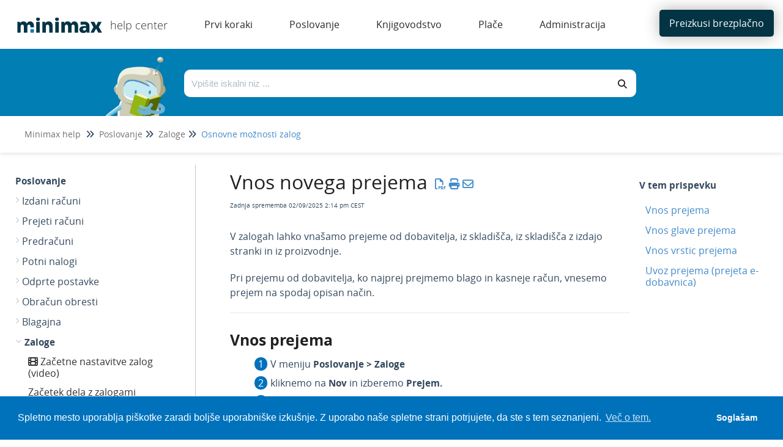

--- FILE ---
content_type: text/html; charset=UTF-8
request_url: https://help.minimax.si/help/vnos-novega-prejema
body_size: 65132
content:
<!DOCTYPE html>

<html lang='sl'>
	<head>
		<meta http-equiv="X-UA-Compatible" content="IE=edge" />
		<title>Vnos novega prejema | Minimax SI</title>
		<meta charset="UTF-8" />
		<meta name="viewport" content="width=device-width, initial-scale=1.0">
		<meta name="description" content="V zalogah vna&scaron;amo prejeme od dobavitelja, iz skladi&scaron;ča, iz skladi&scaron;ča z izdajo stranki in iz proizvodnje. Navodilo velja za vnos prejema dobavitelja.">
    
		<link rel="stylesheet" href="https://d3s179bfexmwfe.cloudfront.net/min/css/koFontawesome-3c612f865d.css" type="text/css">
            <link rel="stylesheet" href="https://d3s179bfexmwfe.cloudfront.net/min/css/ko-9a938c79b7.css" type="text/css">
		<link href="https://d1whm9yla4elqy.cloudfront.net/open-sans/open-sans.css" rel="stylesheet" type="text/css">
		<style type="text/css">.documentation-body{background-color:#FFFFFF}.hg-classic-theme .documentation-categories{background-color:#FFFFFF}.hg-site .hg-header{background-color:#428bca}.hg-widget-page .pager{background-color:#428bca}.hg-site > .navbar{color:#FFFFFF}.navbar-default .navbar-nav > li > a.hg-header-link{color:#FFFFFF}.toc-toggle{color:#FFFFFF}.navbar-default .navbar-toggle:before{color:#FFFFFF}.cat-icon{color:#428bca}.home-icon{color:#428bca}.alt-icon{color:#428bca}.form-group.focus .form-control{color:#428bca}.form-group.focus .select2-search input[type=text]{color:#428bca}.hg-site:not(.hg-modern-theme) .documentation-categories li a{color:#212121}.documentation-article h1, .cke_editable h1{color:#212121}.documentation-article h2, .cke_editable h2{color:#212121}.documentation-article h3, .cke_editable h3{color:#212121}.documentation-article h4, .cke_editable h4{color:#212121}.documentation-article h5, .cke_editable h5{color:#212121}.documentation-article h6, .cke_editable h6{color:#212121}.documentation-article h7, .cke_editable h7{color:#212121}.navbar-default{border-bottom-color:#909090}.documentation-outter-list > .article-container{border-bottom-color:#909090}.level-0{border-bottom-color:#909090}.article-container:hover{background-color:rgb(216,216,216) }.category-link-container:hover{background-color:rgb(216,216,216) }.documentation-categories li a:hover{background-color:rgb(216,216,216) }.category-link-container.active{background-color:rgb(216,216,216) }.documentation-categories li.active{background-color:rgb(216,216,216) }.form-control:focus{border-color:#428bca }.select2-search input[type=text]:focus{border-color:#428bca }.btn-danger{background-color:#428bca }.hg-ratings .hg-helpful{color:#428bca }.hg-search-bar input:focus + .input-group-btn .btn{border-color:#428bca }.hg-minimalist-theme a:not(.btn):hover, .hg-minimalist-theme a:not(.btn):hover, .hg-minimalist-theme a:not(.btn):focus{color:#428bca }.faq-cat-container:hover a{color:#428bca }.ko-article-actions a{color:#428bca }.faq-cat-panel:hover{border-color:#428bca }.btn-success{color:#FFFFFF }.btn-primary{color:#FFFFFF }.btn-danger{color:#FFFFFF }.btn-success:hover{color:#FFFFFF }.btn-primary:hover{color:#FFFFFF }.btn-danger:hover{color:#FFFFFF }.navbar-default .navbar-toggle:hover:before, .navbar-default .navbar-toggle:focus:before{color:#FFFFFF }.btn-success{background-color:rgb(66,139,202) }.btn-primary{background-color:rgb(66,139,202) }.hg-ratings .hg-unhelpful{color:rgb(66,139,202) }.hg-minimalist-theme a:not(.btn){color:rgb(26,99,162) }.btn-primary:hover{background-color:rgb(86,159,222) }.btn-primary:focus{background-color:rgb(86,159,222) }.btn-primary:active{background-color:rgb(86,159,222) }.btn-success:hover{background-color:rgb(86,159,222) }.btn-success:focus{background-color:rgb(86,159,222) }.btn-success:active{background-color:rgb(86,159,222) }.hg-ratings .hg-unhelpful:hover{color:rgb(86,159,222) }.ko-article-actions a:hover{color:rgb(86,159,222) }.pager li>a:hover, .pager li>span:hover, .pager li>a:focus, .pager li>span:focus{background-color:rgb(86,159,222) }.btn-danger:hover{background-color:rgb(86,159,222) }.btn-danger:focus{background-color:rgb(86,159,222) }.btn-danger:active{background-color:rgb(86,159,222) }.hg-ratings .hg-helpful:hover{color:rgb(86,159,222) }.documentation-article h1, .cke_editable h1{font-family:Open Sans;font-size:36px;font-weight:400;}.documentation-article h2, .cke_editable h2{font-family:Open Sans;font-size:30px;font-weight:400;}.documentation-article h3, .cke_editable h3{font-family:Open Sans;font-size:24px;font-weight:400;}.documentation-article h4, .cke_editable h4{font-family:Open Sans;font-size:18px;font-weight:400;}.documentation-article h5, .cke_editable h5{font-family:Open Sans;font-size:12px;font-weight:400;}.documentation-article h6, .cke_editable h6{font-family:Open Sans;font-size:12px;font-weight:400;}.documentation-article h7, .cke_editable h7{font-family:Open Sans;font-size:12px;font-weight:400;}.hg-article-body, .hg-article-body p, .cke_editable, .cke_editable p{font-family:Open Sans;font-size:16px;font-weight:400;}.hg-site .hg-project-name, body{font-family:Open Sans;}/* Site-wide styles */
@font-face {
  font-family: "OpenSans";
  src: url("/app/image/id/5d527e016e121cba317f424e/n/opensans-regular.woff2");
}
@font-face {
  font-family: "OpenSans";
  src: url("/app/image/id/5d5cc062ad121cd86f676e51/n/opensans-bold.woff2");
  font-weight: 700;
}
@font-face {
  font-family: "OpenSans";
  src: url("/app/image/id/5d5cc0616e121cf5570b31cb/n/opensans-light.woff2");
  font-weight: 100;
}
h1, .documentation-article h1 {
  font-size: 40px;
}
h2, .documentation-article h2 {
  font-size: 26px;
  font-weight: 600;
}
a:hover, a:focus {
  color: #086788;
}
.hg-editor-bar:not(.hg-minimalist-theme) .hg-site-body {
  margin-bottom: 0px;
}
.hg-editor-bar .documentation-body {
  margin-bottom: 50px;
}
.hg-editor-bar .ko-site-footer {
  margin-bottom: 50px;
}
.cc-message, .cc-compliance {
  font-family: "Lato", sans-serif !important;
}
body, 
.documentation-article h1,
.documentation-article h2,
.documentation-article h3,
.hg-article-body, .hg-article-body p, .cke_editable, .cke_editable p{
  font-family: "OpenSans", Arial, sans-serif;
}
.hg-home-page #bottom-links-container {
  display: none;
}
#bottom-links-container hr {
  margin: 40px 0px;
}
.bottom-links-panel {
  display: inline-block;
  vertical-align: top;
  margin: 0 2%;
  width: 40%;
}
.bottom-links-panel a {
  margin-left: 30px;
  font-size: 16px;
}
.bottom-links-panel a::before {
  content: "\2022";  /* Add content: \2022 is the CSS Code/unicode for a bullet */
  color: #023444; /* Change the color */
  font-weight: bold; /* If you want it to be bold */
  display: inline-block; /* Needed to add space between the bullet and the text */ 
  width: 1em; /* Also needed for space (tweak if needed) */
  margin-left: -46px; /* Also needed for space (tweak if needed) */
}
.bottom-links-panel p {
  margin-bottom: 3px;
}
.level-0, .faq-header {
  border-bottom: none;
}
.documentation-article,
.hg-classic-theme .documentation-categories {
  overflow-y: visible;
}
.hg-classic-theme .documentation-categories {
  position: fixed;
}
html {
  overflow-y: visible;
  background-color: white;
}
.top-search-container {
  left: 0;
}
.hg-site .documentation-article {
  box-shadow: none;
  height: 100%;
}
/*.hg-site.hg-article-page #ko-documentation-categories {
width: calc(1300px*.3);
}
.hg-site.hg-article-page .documentation-article {
width: calc(1300px*.7);
}*/
.hg-search-page #homepage-search-form .input-group,
.hg-search-page .search-header {
  display: none;
}
.hg-site:not(.hg-home-page) .hg-site-body{
  padding-top: 80px;
  margin-top: 0px;
}
.documentation-body {
  padding: 0;
}
.hg-site .hg-site-body {
  max-width: 100%;
  margin-right: 0;
  margin-left: 0;
}
.bottom-container,.ko-nav-wrapper,.hg-breadcrumbs {
  max-width: 1300px;
  margin: auto;
}
.bottom-container {
  margin-top: 20px;
}
#bottom-links-container h2 {
  font-size: 22px;
}
.toc-slidedown-button {
  display: none;
}

.hg-search-page #ko-documentation-categories {
  display: none !important;
}

.hg-search-page .documentation-article {
  width: 100%;
  padding: 0 100px;
}

/*PDF styles*/

.hg-pdf .toc-container {

  display: none;
}

.hg-pdf .hg-article-body ul li::before {
  display: none !important;
}

.top-nav-button a {
  background-color: #023444 !important;
}

.top-search-container {
  background-image: none !important;
  background-color: #017EB4 !important;
}</style>
		<script type="text/javascript" charset="utf-8" src="https://d3s179bfexmwfe.cloudfront.net/min/js/kbJquery2-68d85adaef.js"></script>
		
		<link rel="canonical" href="https://help.minimax.si/help/vnos-novega-prejema" /><!-- Cookie Consent by Osano -->
<link rel="stylesheet" type="text/css" href="https://cdn.jsdelivr.net/npm/cookieconsent@3/build/cookieconsent.min.css" />
<!-- Explicitly loading Open Sans to fix ž issue -->
<!--<link href="https://fonts.googleapis.com/css?family=Open+Sans&display=swap" rel="stylesheet">-->
<link href="https://fonts.googleapis.com/css2?family=Open+Sans:wght@400;700&display=swap" rel="stylesheet">
<!-- Global site tag (gtag.js) - Google Analytics -->
<script async src="https://www.googletagmanager.com/gtag/js?id=UA-17662863-3"></script>
<script>
  window.dataLayer = window.dataLayer || [];
  function gtag(){dataLayer.push(arguments);}
  gtag('js', new Date());

  gtag('config', 'UA-17662863-3');
</script>

<link href="//dyzz9obi78pm5.cloudfront.net/app/image/id/64414d1e573a3125961b7664/n/favicon.ico" rel="shortcut icon" type="image/x-icon" />
		
        <script data-cookieconsent='statistics'>
          var _paq = window._paq = window._paq || [];
          
          
					_paq.push(['setCustomDimension', customDimensionId = '1', customDimensionValue = 'Reader (no login)'])
          _paq.push(['trackPageView']);
          _paq.push(['enableLinkTracking']);
          (function() {
          var u='//reporting-production.knowledgeowl.com/';
          _paq.push(['setTrackerUrl', u+'js/tracker.php']);
          _paq.push(['setSiteId', '378']);
          var d=document, g=d.createElement('script'), s=d.getElementsByTagName('script')[0];
          g.async=true; g.src=u+'js/tracker.php'; s.parentNode.insertBefore(g,s);
          })();
        </script>
        
	</head>
	<body class='hg-site hg-classic-theme  hg-article-page hg-basic-child-article hg-2column-layout '>
		
		
		
		<nav class="hg-header navbar navbar-default navbar-fixed-top" role="navigation">
	<div class="ko-nav-wrapper">
		<div class="navbar-header ie-version">
  <!---->
  <i class="fa fa-2x fa-bars toc-slidedown-button"></i>
  <a class="navbar-brand" href="/help" title="Minimax SI"><img class="documentation-logo-image" alt="Knowledge Base Logo" src="//dyzz9obi78pm5.cloudfront.net/app/image/id/643ff568f246446baa405879/n/minimax-logo-help.svg" /></a>
  <h1 class="hg-project-name">help center</h1>
  <div id="top-nav-menu" class="ie-version">
  <div class="top-cat-menu-button template">
    <span class="top-cat-menu-title"></span>
    <div class="sub-cat-menu-container">
      <div class="sub-cat-menu-column template">
        <div class="sub-cat-menu-button template"><a href="#"></a></div>
      </div>
    </div>
  </div>
  <div class="top-cat-menu-button ie-version">
    <a href="/help/registracija-in-brezplacni-preizkus" class="top-cat-menu-title">Prvi koraki</a>
  </div>
  <div class="top-cat-menu-button ie-version">
    <a href="/help/izdani-racuni" class="top-cat-menu-title">Poslovanje</a>
  </div>
  <div class="top-cat-menu-button ie-version">
    <a href="/help/dvostavno-knjigovodstvo" class="top-cat-menu-title">Knjigovodstvo</a>
  </div>
  <div class="top-cat-menu-button ie-version">
    <a href="/help/obracun-plac" class="top-cat-menu-title">Plače</a>
  </div>
  <div class="top-cat-menu-button ie-version">
    <a href="/help/uporabniki-in-pravice" class="top-cat-menu-title">Administracija</a>
  </div>
</div>

<script>
  $(function() {

    var singleColumnLimit = 7; // If there are more than this, multiple columns will be used
    var itemsPerColumn = 5; // If multiple columns are in use, each column has this many items

    var isIE = false || !!document.documentMode;
    var isEdge = !isIE && !!window.StyleMedia;
    if (isIE || isEdge) {
      $(".top-cat-menu-button.ie-version").show();
    } else {
      $(".top-cat-menu-button.ie-version").hide();
      $("#top-nav-menu").removeClass("ie-version");
      $(".navbar-header").removeClass("ie-version");
      $(".top-nav-button").removeClass("ie-version");
      /*************************************************************** Generate menu */
      $.get('/help/ko-api/mid/76151c09509d77a875a1674e36daf15a/uuid/6167bcfa90ad4ac9213a1a6c', function(data) {
        if (data && data.data && data.data.length > 0) {
          var categories = data.data;
          //console.log('categories', categories);

          var thisArticlesSubCategoryID; // Used later to determine which sub category item to be marked as "active"
          if ($(".category-link-container.active").length == 1) {
            // Add logic here to handle being on a sub-category page that is more than one level down
            thisArticlesSubCategoryID = $(".category-link-container.active").data("id");
          } else {
            thisArticlesSubCategoryID = $(".article-container.active").parentsUntil(".level-1").last().parent().siblings(".category-link-container").data("id");
          }

          // Start by getting top level categories
          let topCats = categories.filter(cat => !cat.parents);
          sortByIndex(topCats);
          //console.log("topCats",topCats);

          // Build a menu item for each top-level cat
          topCats.forEach(function(topCat) {
            // Clone the template
            var menuHTML = $(".top-cat-menu-button.template").clone().removeClass("template");

            // Populate top category name
            let topCatTitle = topCat.name.en;
            //console.log("topCatTitle", topCatTitle);
            menuHTML.find(".top-cat-menu-title").text(topCatTitle);

            // Get the sub category names and their URLs
            var subCats = categories.filter(cat => cat.parents && cat.parents.length == 1 && cat.parents[0] == topCat.id);
            sortByIndex(subCats);
            //console.log(topCatTitle, "subCats:",subCats);

            // Figure out how many sub category columns we'll need
            var numColumns = 1;
            var remainder = 0;
            if (subCats.length > singleColumnLimit) {
              numColumns = Math.floor(subCats.length / itemsPerColumn);
              if ((subCats.length % itemsPerColumn) > 0) {
                numColumns++;
              }
              remainder = subCats.length % itemsPerColumn;
              // console.log('remainder',remainder)
            }
            //console.log(topCatTitle,"numColumns:",numColumns);

            // Create the columns and fill them
            var subCatCounter = 0; // Keep track of the sub cats we are adding across columns
            // For each column...
            for (var columnCounter = 0; columnCounter < numColumns; columnCounter++) {
              //console.log('columnCounter',columnCounter)
              // Clone column template
              var columnHTML = menuHTML.find(".sub-cat-menu-column.template").clone().removeClass("template");
              columnHTML.addClass("column-number-"+(columnCounter+1));

              // Set how many items we are adding to the column, based on whether it is a single- or multi-column menu
              var itemsInThisColumn;
              if (numColumns == 1) {
                itemsInThisColumn = subCats.length;
              } else if ( (columnCounter+1) == numColumns && remainder != 0) {
                itemsInThisColumn = remainder;	
              } else {
                itemsInThisColumn = itemsPerColumn;
              }

              // For each item in this column...
              for (var itemCounter = 0; itemCounter < itemsInThisColumn; itemCounter++) {
                // Clone item (button) HTML
                var itemHTML = columnHTML.find(".sub-cat-menu-button.template").clone().removeClass("template");

                // Populate item name and URL
                //console.log('subCats[subCatCounter]',subCats[subCatCounter],'itemsInThisColumn',itemsInThisColumn)
                itemHTML.find("a").text(subCats[subCatCounter].name.en);
                itemHTML.find("a").attr("href", "/help/" + subCats[subCatCounter].url_hash);

                // Mark item as active if we are viewing an article within this sub category or its children
                if (thisArticlesSubCategoryID == subCats[subCatCounter].id) {
                  //console.log(thisArticlesSubCategoryID,"equals",subCats[subCatCounter].id);
                  itemHTML.addClass("active");
                }

                // Add item to column
                columnHTML.append(itemHTML);

                // Increment sub category counter (we do/use this instead of itemCounter in case of multiple columns)
                subCatCounter++;
              }

              // Add column to menu
              menuHTML.find(".sub-cat-menu-container").append(columnHTML);
            }

            // Add this menu item to the menu
            //console.log(topCatTitle, "HTML:", menuHTML);
            $("#top-nav-menu").append(menuHTML);
          });

          // Remove all template HTML
          $(".template").remove();

          /*************************************************************** Hover functionality */
          $(".top-cat-menu-button").hover(function() {
            $(this).find(".sub-cat-menu-container").css("display","flex");
          }, function() {
            $(this).find(".sub-cat-menu-container").css("display","none");
          });

          //Clicking "top-cat-menu-title" goes to first article
          $(".top-cat-menu-title").click(function(){
            $(this).next().find('.sub-cat-menu-column .sub-cat-menu-button a')[0].click();
          });

          $(".sub-cat-menu-container").hover(function() {
            $(this).css("display","flex");
          }, function() {
            $(this).css("display","none");
          });

        } else {
          console.log("API Call returned nothing:",data);
        }
      }).fail(function(error) {
        // Error Handling
      });
    }
  });

  function sortByIndex(array) {
    // Sorts categories or articles using their index value, matching their app order
    function compare(a, b) {
      let comparison = 0;
      if (a.index > b.index) {
        comparison = 1;
      } else if (a.index < b.index) {
        comparison = -1;
      }
      return comparison;
    }
    return array.sort(compare);
  }
</script>

<style>
  /*--------------------------------------------------------------------- Main Menu */
  .hg-site .hg-header {
    height: 80px;
    border: none;
    background-color: white;
  }
  
  .navbar-header.ie-version {
    float: none;
  }

  .hg-site-body {
    margin-top: 250px;
  }

  .hg-home-page .hg-site-body {
    margin-top: 80px;
    margin-left: 0;
  }

  .documentation-logo-image {
    width: 100%;
  }

  .hg-classic-theme .navbar-brand {
    width: 180px;
    padding-top: 18px;
    padding-right: 0px;
  }

  .hg-site .hg-project-name {
    padding: 13px 0px;
    font-size: 18px;
    font-weight: 100;
    color: #292929;
  }

  #top-nav-menu {
    display: inline;
    padding-left: 30px;
  }
  
  #top-nav-menu.ie-version {
    padding-left: 0px;
  }

  .top-cat-menu-button {
    display: inline-block;
    margin-top: 27px;
    vertical-align: top;
    padding-bottom: 27px; /* This is purely to allow the user to hover over the sub cat menu without it disappearring before they can get their mouse there */
  }
  
  .top-cat-menu-button.template {
    display: none;
  }

  .top-cat-menu-title {
    color: #292929;
    cursor: pointer;
    padding: 0px 30px;
  }

  .top-cat-menu-button:hover .top-cat-menu-title {
    font-weight: bold;
  } 

  .sub-cat-menu-container {
    display: none;
    position: absolute;
    top: 80px;
    padding: 20px 0px;
    border: 1px solid #cccccc;
    box-shadow: 0px 0px 8px rgba(0, 0, 0, 0.22);
    background-color: white;
  }

  .sub-cat-menu-button {
    padding: 5px 0px;
    background-color: white;
    border-left: 1px solid #cccccc;
  }

  .column-number-1 .sub-cat-menu-button {
    border-left: none;
  }

  .sub-cat-menu-button a {
    padding: 8px 30px;
    color: #292929 !important;
    border-left: 2px solid white;
  }

  .sub-cat-menu-button a:hover {
    color: #0072bc !important;
    border-left: 2px solid #0072bc;
  }

  .sub-cat-menu-button.active a {
    color: #0072bc !important;
    border-left: 2px solid #0072bc;
    font-weight: bold;
  }

  .top-nav-button {
    margin-top: 3px;
    margin-right: 5px;
  }
  
  .top-nav-button.ie-version {
    position: absolute;
    top: -80px;
    right: 0px;
    width: 190px;
  }

  .top-nav-button a {
    background-color: #0072bc;
    color: white;
    border-radius: 5px;
    padding: 11px 16px;
    box-shadow: 0px 0px 25px rgba(0, 0, 0, 0.31)
  }

  /*--------------------------------------------------------------------- Top Search */
  .top-search-container {
    background-image: linear-gradient(15deg, #0072bc , #2b808c);
    height: 170px;
    overflow: hidden;
    /*position: fixed;
    top: 80px;*/
    width: 100%;
    z-index: 3;
    box-shadow: 0px 2px 6px rgba(0,0,0,0.10980392156862745);
  }

  .hg-home-page .top-search-container {
    height: auto;
  }

  .top-search {
    max-width: 1000px;
    display: flex;
    margin: auto;
    padding-right: 100px;
    overflow: hidden;
    height: 110px;
  }

  .hg-home-page .top-search {
    padding-right: 0px;
  }

  .top-search-robot, .top-search-right {
    padding: 0px 20px;
  }

  .top-search-robot img {
    vertical-align: text-top;
    height: 130px;
  }

  .hg-home-page .top-search-robot img {
    vertical-align: text-top;
    height: auto;
  }

  .top-search-right {
    padding: 30px 0px;
    width: 100%;
  }

  .hg-home-page .top-search-right {
    padding: 40px 0px;
    padding-right: 223px;
  }

  .top-search-title {
    display: none;
    margin-bottom: 28px;
  }

  .hg-home-page .top-search-title {
    display: block;
  }

  .top-search-title h1 {
    color: white;
    font-size: 28px;
    font-weight: 300;
    margin: 0;
  }

  .input-group .form-control,
  .hg-search-bar .input-group-btn .btn {
    border: none;
    background: white;
    color: #292929;
    height: 45px;
  }

  .input-group .form-control {
    border-top-left-radius: 10px;
    border-bottom-left-radius: 10px;
  }

  .hg-search-bar .input-group-btn .btn {
    border-top-right-radius: 10px;
    border-bottom-right-radius: 10px;
    border: none;
    background: white;
    color: #292929;
    height: 45px;
  }

  .breadcrumbs-container {
    background-color: white;
    height: 60px;
    box-shadow: 0px 2px 6px rgba(0,0,0,0.10980392156862745);
    padding: 20px 40px;
  }

  .hg-breadcrumbs a {
    color: #717171;
  }

  .hg-breadcrumbs li:last-child a {
    color: #428bca;
  }
</style>
  <div class="nav-left-searchbar hidden-xs">
    <form action="/help/search" method="GET" class="hg-search-bar">
	<div class="input-group">
				<input type="search" role="search" title="Search" aria-label="Search for articles" class="form-control" placeholder='Search for articles...' name="phrase" />
		<span class="input-group-btn"><button class="btn btn-default" title="Search" name="Search" aria-label="Search" type="submit"><i class="fa fa-search"></i></button></span>
	</div>
</form>
  </div>
  <!--<button type="button" class="navbar-toggle toc-toggle pull-left clear-left" data-toggle="collapse" data-target=".documentation-categories">
    <span class="sr-only">Table of Contents</span>
    <span class="browse">Table of Contents</span>
    <span class="icon-bar"></span>
    <span class="icon-bar"></span>
    <span class="icon-bar"></span>
  </button>
  
  <button type="button" class="navbar-toggle" data-toggle="collapse" data-target=".navbar-collapse">
    <span class="sr-only">Toggle navigation</span>
    <span class="icon-bar"></span>
    <span class="icon-bar"></span>
    <span class="icon-bar"></span>
  </button>-->
</div>
<div class="navbar-collapse collapse" id="navbar-collapse">
	
	<ul class="nav navbar-nav navbar-right">
      <li><div class="top-nav-button ie-version"><a href="http://www.minimax.si/demo/" target="_blank">Preizkusi brezplačno</a></div></li>
      <!--<li><form action="/help/search" method="GET" class="hg-search-bar">
	<div class="input-group">
				<input type="search" role="search" title="Search" aria-label="Search for articles" class="form-control" placeholder='Search for articles...' name="phrase" />
		<span class="input-group-btn"><button class="btn btn-default" title="Search" name="Search" aria-label="Search" type="submit"><i class="fa fa-search"></i></button></span>
	</div>
</form></li>-->
	</ul>
</div>
	</div>
</nav>
		<div class="documentation-body">
	<div >
		<script>
  $(function() {

    var translations = [{
      "selector": ".hg-search-page #sortResultsLabel",
      "translatedText": "Razvrsti po"
    },{
      "selector": ".hg-search-page #ko-search-sort option[value='rel'",
      "translatedText": "pomembnosti"
    },{
      "selector": ".hg-search-page #ko-search-sort option[value='pop'",
      "translatedText": "priljubljenosti"
    },{
      "selector": ".hg-search-page #ko-search-sort option[value='mod-des'",
      "translatedText": "nedavno posodobljeno"
    },{
      "selector": ".hg-search-page #ko-search-sort option[value='cr-des'",
      "translatedText": "najnovejše"
    },{
      "selector": "searchResultCount",
      "translatedText": "Število zadetkov:"
    },{
      "selector": "lastUpdated",
      "translatedText": "Zadnja posodobitev:"
    }];
    
    translations.forEach(function(translation) {
      if (translation.selector == "searchResultCount") {
        var element = $(".hg-search-page .ko-srch-result-cnt");
        var count = element.text().split(":")[1];
        element.text(translation.translatedText+" "+count);
      } else if (translation.selector == "lastUpdated") {
        $(".hg-search-page .art-updated").each(function() {
          var date = $(this).text().split(":")[1];
          $(this).text(translation.translatedText+date);
        });
      } else {
        $(translation.selector).text(translation.translatedText);
      }
    });

  });
</script>
<div class="row hg-site-body">
  <div class="top-search-container">
    <div class="top-search">
      <div class="top-search-robot">
        <img src="/app/image/id/5d4a72068e121cea7cfb1662/n/image-main-page.png" />
      </div>
      <div class="top-search-right">
        <div class="top-search-title">
          <h1>Pozdravljeni. Kako vam lahko pomagamo?</h1>
        </div>
        <div class="top-search-bar">
          <form action="/help/search/" method="GET" class="hg-search-bar ko-large-search">
            <div class="input-group">
              <input type="text" class="form-control ui-autocomplete-input" aria-label="Išči po bazi znanja" placeholder="Vpišite iskalni niz ..." name="phrase" autocomplete="off">
              <span class="input-group-btn"><button class="btn btn-default" type="submit"><i class="fa fa-search"></i></button></span>
            </div>
            <ul class="ui-autocomplete ui-front ui-menu ui-widget ui-widget-content" id="ui-id-2" tabindex="0" style="display: none;"></ul></form>
        </div>
      </div>
    </div>
    <div class="breadcrumbs-container"></div>
  </div>
  <div class="bottom-container">
    <div id="ko-documentation-categories" class="documentation-categories sidebar-nav nav-collapse col-md-4 col-lg-3">
	<ul class="list-unstyled top-outter-list">
		<li class="category-container search-header nav-header nav-header-sub level-0 hide">
			<form action="/help/search" method="GET" class="hg-search-bar">
	<div class="input-group">
				<input type="search" role="search" title="Search" aria-label="Search for articles" class="form-control" placeholder='Search for articles...' name="phrase" />
		<span class="input-group-btn"><button class="btn btn-default" title="Search" name="Search" aria-label="Search" type="submit"><i class="fa fa-search"></i></button></span>
	</div>
</form>
		</li>
	</ul>
	<ul class="list-unstyled documentation-outter-list" data-level="0">
		<li data-type="category" class="category-container nav-header nav-header-sub level-0 ">
			<div class="category-link-container ">
				<i class="home-icon fa fa-home"></i><a class="documentation-category" href="/help">Home</a>
			</div>
		</li>
		<li data-type="category" class="category-container nav-header nav-header-sub level-0 hide">
			<div class="category-link-container ">
				<i class="home-icon fa fa-book"></i><a class="documentation-category" href="/help/glossary">Glossary</a>
			</div>
		</li>
		<li data-type="category" class="category-container nav-header nav-header-sub level-0">
						<div class="category-link-container" data-id="5c753c748e121c1e251966e5"><i class="cat-icon fa fa-chevron-right"></i><a class="documentation-category" href="javascript:void(0);">Prvi koraki<span class="badge badge-new pull-right"></span><span class="badge badge-updated pull-right"></span></a>
						</div>
						<ul class="list-unstyled documentation-articles level-1" style="display:none;"><li data-type="category" class="category-container nav-header nav-header-sub">
					<div class="category-link-container" data-id="5c753fc2ec161c5719dbb61c"><i class="cat-icon fa fa-chevron-right"></i> <a class="documentation-category" href="/help/registracija-in-brezplacni-preizkus">Registracija, brezplačni preizkus in naročilo programa<span class="badge badge-new pull-right"></span><span class="badge badge-updated pull-right"></span></a>
					</div>
					<ul class="list-unstyled documentation-articles level-1" style="display:none;"><li data-type="category" class="category-container nav-header nav-header-sub">
					<div class="category-link-container" data-id="5da02266ec161c656a95ccca"><i class="cat-icon fa fa-chevron-right"></i> <a class="documentation-category" href="javascript:void(0);">Registracija uporabnika<span class="badge badge-new pull-right"></span><span class="badge badge-updated pull-right"></span></a>
					</div>
					<ul class="list-unstyled documentation-articles level-2" style="display:none;"><li data-type="article" data-id="5d359b636e121c14683c5eda" class="article-container"><a href="/help/registracija-novega-uporabnika-in-placnika-organizacije" class="article-link">Registracija novega uporabnika in plačnika organizacije</a></li></ul>
				</li><li data-type="category" class="category-container nav-header nav-header-sub">
					<div class="category-link-container" data-id="5da022c96e121cb73175d754"><i class="cat-icon fa fa-chevron-right"></i> <a class="documentation-category" href="javascript:void(0);">Brezplačni preizkus<span class="badge badge-new pull-right"></span><span class="badge badge-updated pull-right"></span></a>
					</div>
					<ul class="list-unstyled documentation-articles level-2" style="display:none;"><li data-type="article" data-id="5e65f0308e121c9c2eb81a32" class="article-container"><a href="/help/30-dnevni-brezplacni-preizkus" class="article-link">30-dnevni brezplačni preizkus</a></li></ul>
				</li><li data-type="category" class="category-container nav-header nav-header-sub">
					<div class="category-link-container" data-id="5e622c37ad121c402dc7e468"><i class="cat-icon fa fa-chevron-right"></i> <a class="documentation-category" href="javascript:void(0);">Naročilo programa<span class="badge badge-new pull-right"></span><span class="badge badge-updated pull-right"></span></a>
					</div>
					<ul class="list-unstyled documentation-articles level-2" style="display:none;"><li data-type="article" data-id="5e622c79ec161c7a5fae48f5" class="article-container"><a href="/help/narocilo-programa-iz-brezplacnega-preizkusa" class="article-link">Naročilo programa iz brezplačnega preizkusa</a></li><li data-type="article" data-id="5e65fdbb8e121c9f2eb81b26" class="article-container"><a href="/help/narocilo-programa-brez-preizkusa" class="article-link">Naročilo programa (brez brezplačnega preizkusa)</a></li></ul>
				</li><li data-type="category" class="category-container nav-header nav-header-sub">
					<div class="category-link-container" data-id="5e1c75af6e121cf767d51f03"><i class="cat-icon fa fa-chevron-right"></i> <a class="documentation-category" href="javascript:void(0);">Minimax za izobraževalne namene<span class="badge badge-new pull-right"></span><span class="badge badge-updated pull-right"></span></a>
					</div>
					<ul class="list-unstyled documentation-articles level-2" style="display:none;"><li data-type="article" data-id="5d78b2fcec161c1e6cde5a8f" class="article-container"><a href="/help/minimax-za-izobrazevalne-namene-registracija" class="article-link">Minimax za izobraževalne namene - registracija</a></li></ul>
				</li></ul>
				</li><li data-type="category" class="category-container nav-header nav-header-sub">
					<div class="category-link-container" data-id="5d2c51adad121c8252a6ebcb"><i class="cat-icon fa fa-chevron-right"></i> <a class="documentation-category" href="/help/varnost-in-prijava">Varnost in prijava v program<span class="badge badge-new pull-right"></span><span class="badge badge-updated pull-right"></span></a>
					</div>
					<ul class="list-unstyled documentation-articles level-1" style="display:none;"><li data-type="category" class="category-container nav-header nav-header-sub">
					<div class="category-link-container" data-id="5d7f3958ec161c190b145ee5"><i class="cat-icon fa fa-chevron-right"></i> <a class="documentation-category" href="javascript:void(0);">Uporabni&scaron;ki račun<span class="badge badge-new pull-right"></span><span class="badge badge-updated pull-right"></span></a>
					</div>
					<ul class="list-unstyled documentation-articles level-2" style="display:none;"><li data-type="article" data-id="5d7904f2ec161c4611de5b31" class="article-container"><a href="/help/kaj-je-saop-uporabniski-racun" class="article-link">Kaj je uporabni&scaron;ki račun?</a></li><li data-type="article" data-id="5d7f3a716e121c3a07822d3f" class="article-container"><a href="/help/geslo-uporabniskega-racuna" class="article-link">Geslo uporabni&scaron;kega računa</a></li><li data-type="article" data-id="5d7f33566e121c2a7d822e13" class="article-container"><a href="/help/brisanje-uporabniskega-racuna" class="article-link">Brisanje uporabni&scaron;kega računa</a></li><li data-type="article" data-id="6151c0dff7adbc99287b2574" class="article-container"><a href="/help/geslo-za-dostop-do-zunanjih-aplikacij" class="article-link">Gesla za dostop do zunanjih aplikacij</a></li></ul>
				</li><li data-type="category" class="category-container nav-header nav-header-sub">
					<div class="category-link-container" data-id="5d89f1976e121c1f7b04f872"><i class="cat-icon fa fa-chevron-right"></i> <a class="documentation-category" href="javascript:void(0);">Digitalna potrdila<span class="badge badge-new pull-right"></span><span class="badge badge-updated pull-right"></span></a>
					</div>
					<ul class="list-unstyled documentation-articles level-2" style="display:none;"><li data-type="article" data-id="5d78aaf8ad121c5723432137" class="article-container"><a href="/help/digitalna-potrdila" class="article-link">Katera digitalna potrdila so podprta?</a></li><li data-type="article" data-id="5d89f27e8e121c79449cfab6" class="article-container"><a href="/help/kako-povezemo-digitalno-potrdilo" class="article-link">Kako povežemo digitalno potrdilo?</a></li><li data-type="article" data-id="5d82121f6e121c6153822ce4" class="article-container"><a href="/help/kako-preverimo-katera-digitalna-potrdila-imamo-namescena" class="article-link">Kako preverimo, katera digitalna potrdila imamo name&scaron;čena?</a></li><li data-type="article" data-id="5ed7634fec161c7646fe1038" class="article-container"><a href="/help/teave-pri-dostopu-do-programa-minimax-z-brskalnikom-google-chrome-in-digitalnimi-potrdili-prve-generacije" class="article-link">Težave pri dostopu z brskalnikom Google Chrome in digitalnimi potrdili prve generacije</a></li><li data-type="article" data-id="61cb1052365bacee357b248c" class="article-container"><a href="/help/kako-poveemo-digitalno-potrdilo-na-uporabniki-raun-video" class="article-link"><i class="fa fa-film"></i>&nbsp;Kako povežemo digitalno potrdilo na uporabni&scaron;ki račun (video)?</a></li></ul>
				</li><li data-type="category" class="category-container nav-header nav-header-sub">
					<div class="category-link-container" data-id="5d78e8a6ec161c847fde5b1b"><i class="cat-icon fa fa-chevron-right"></i> <a class="documentation-category" href="javascript:void(0);">Preverjanje v dveh korakih<span class="badge badge-new pull-right"></span><span class="badge badge-updated pull-right"></span></a>
					</div>
					<ul class="list-unstyled documentation-articles level-2" style="display:none;"><li data-type="article" data-id="5d78e606ad121c1f394321b5" class="article-container"><a href="/help/preverjanje-v-dveh-korakih-navodilo" class="article-link">Kaj je preverjanje v dveh korakih?</a></li><li data-type="article" data-id="5d79089f8e121c491ed64e8d" class="article-container"><a href="/help/kako-se-prijavim-pri-preverjanju-v-dveh-korakih" class="article-link">Kako se prijavimo pri preverjanju v dveh korakih?</a></li><li data-type="article" data-id="5d79041fad121c2e4b4321da" class="article-container"><a href="/help/kako-omogocim-onemogocim-preverjanje-v-dveh-korakih" class="article-link">Kako omogočim/onemogočim preverjanje v dveh korakih?</a></li><li data-type="article" data-id="5d7908c6ec161cac17de5aa7" class="article-container"><a href="/help/pri-vnosu-prijavne-kode-dobim-obvestilo-da-prijavna-koda-ni-vec-veljavna" class="article-link">Pri vnosu prijavne kode dobim obvestilo, da prijavna koda ni več veljavna</a></li><li data-type="article" data-id="5d7908fa6e121c13337a3f7b" class="article-container"><a href="/help/rezervne-prijavne-kode" class="article-link">Rezervne prijavne kode</a></li><li data-type="article" data-id="5d7908e78e121cbb24d64d9b" class="article-container"><a href="/help/rezervne-telefonske-stevilke" class="article-link">Rezervne telefonske &scaron;tevilke</a></li></ul>
				</li></ul>
				</li><li data-type="category" class="category-container nav-header nav-header-sub">
					<div class="category-link-container" data-id="5c753facec161ca519dbb5f9"><i class="cat-icon fa fa-chevron-right"></i> <a class="documentation-category" href="/help/osnovne-nastavitve-in-sifranti-ter-uvozi-podatkov">Osnovne nastavitve in &scaron;ifranti ter uvozi podatkov<span class="badge badge-new pull-right"></span><span class="badge badge-updated pull-right"></span></a>
					</div>
					<ul class="list-unstyled documentation-articles level-1" style="display:none;"><li data-type="category" class="category-container nav-header nav-header-sub">
					<div class="category-link-container" data-id="5d3eb5686e121c037b3ff16a"><i class="cat-icon fa fa-chevron-right"></i> <a class="documentation-category" href="javascript:void(0);">Nova organizacija<span class="badge badge-new pull-right"></span><span class="badge badge-updated pull-right"></span></a>
					</div>
					<ul class="list-unstyled documentation-articles level-2" style="display:none;"><li data-type="article" data-id="5d8b3eaead121caa39b3039e" class="article-container"><a href="/help/vnos-nove-organizacije-video" class="article-link"><i class="fa fa-film"></i>&nbsp;Vnos nove organizacije (video)</a></li><li data-type="article" data-id="5d3eb5856e121c1e7b3ff167" class="article-container"><a href="/help/vnos-nove-organizacije" class="article-link">Vnos nove organizacije</a></li><li data-type="article" data-id="5cb461f4ad121c1529593d0f" class="article-container"><a href="/help/organizacija-ima-izbrano-napacno-vrsto-organizacije-in-kontni-nacrt" class="article-link">Organizacija ima izbrano napačno vrsto organizacije in kontni načrt</a></li></ul>
				</li><li data-type="category" class="category-container nav-header nav-header-sub">
					<div class="category-link-container" data-id="5da46637ad121cbd406f8f1c"><i class="cat-icon fa fa-chevron-right"></i> <a class="documentation-category" href="javascript:void(0);">Osnovni &scaron;ifranti<span class="badge badge-new pull-right"></span><span class="badge badge-updated pull-right"></span></a>
					</div>
					<ul class="list-unstyled documentation-articles level-2" style="display:none;"><li data-type="article" data-id="5da46ce4ec161cf06e207bc9" class="article-container"><a href="/help/vnos-nove-stranke" class="article-link">Vnos nove stranke</a></li><li data-type="article" data-id="5da46bd68e121cb57fa70dd0" class="article-container"><a href="/help/vnos-novega-artikla" class="article-link">Vnos novega artikla</a></li><li data-type="article" data-id="5da46d27ad121c72496f8eab" class="article-container"><a href="/help/vnos-novega-delavca" class="article-link">Vnos novega delavca</a></li></ul>
				</li><li data-type="category" class="category-container nav-header nav-header-sub">
					<div class="category-link-container" data-id="5f92a0c38e121c772429dfe3"><i class="cat-icon fa fa-chevron-right"></i> <a class="documentation-category" href="javascript:void(0);">Uvoz podatkov v Minimax (Excel)<span class="badge badge-new pull-right"></span><span class="badge badge-updated pull-right"></span></a>
					</div>
					<ul class="list-unstyled documentation-articles level-2" style="display:none;"><li data-type="article" data-id="5f92a1508e121c772429e044" class="article-container"><a href="/help/sifrant-stranke-navodila-za-uvoz-excel" class="article-link">&Scaron;ifrant Stranke - navodila za uvoz v Minimax (excel)</a></li><li data-type="article" data-id="5f92a1878e121c262a29dacd" class="article-container"><a href="/help/sifrant-artikli-navodila-za-uvoz-excel" class="article-link">&Scaron;ifrant Artikli - navodila za uvoz v Minimax (excel)</a></li><li data-type="article" data-id="5f92a1a28e121cab2629df10" class="article-container"><a href="/help/uvoz-podatkov-v-minimax-excel-delavci" class="article-link">Delavci - navodila za uvoz v Minimax (excel)</a></li><li data-type="article" data-id="5f92a1c88e121c902629dd02" class="article-container"><a href="/help/sifrant-analitike-navodila-za-uvoz-excel" class="article-link">&Scaron;ifrant Analitike - navodila za uvoz v Minimax (excel)</a></li><li data-type="article" data-id="5f92a1e98e121ce42c29d53d" class="article-container"><a href="/help/uvoz-podatkov-v-minimax-excel-osnovna-sredstva" class="article-link">Osnovna sredstva - navodila za uvoz v Minimax (excel)</a></li><li data-type="article" data-id="5f92a20d8e121c902629dd04" class="article-container"><a href="/help/zaetno-stanje-zalog-navodila-za-uvoz-excel" class="article-link">Začetno stanje zalog - navodila za uvoz v Minimax (excel)</a></li><li data-type="article" data-id="5f92a2308e121c262a29dc08" class="article-container"><a href="/help/uvoz-podatkov-v-minimax-excel-prejem" class="article-link">Prejem - navodila za uvoz vrstic prometa zalog v Minimax (excel)</a></li><li data-type="article" data-id="5f92a2518e121c612a29d9f3" class="article-container"><a href="/help/uvoz-podatkov-v-minimax-excel-izdaja" class="article-link">Izdaja - navodila za uvoz vrstic prometa zalog v Minimax (excel)</a></li><li data-type="article" data-id="5f92a28a8e121c882a29d9da" class="article-container"><a href="/help/sifrant-ceniki-uvoz-v-minimax-excel" class="article-link">&Scaron;ifrant Ceniki - navodila za uvoz v Minimax (excel)</a></li><li data-type="article" data-id="5f92a2ab8e121c472729e0eb" class="article-container"><a href="/help/knjizbe-uvoz-v-minimax-excel" class="article-link">Knjižbe - navodila za uvoz v Minimax (excel)</a></li><li data-type="article" data-id="5f92a2db8e121c902629ddc8" class="article-container"><a href="/help/uvoz-podatkov-v-minimax-excel-razlaga-napak-pri-uvozu" class="article-link">Razlaga napak pri uvozu podatkov</a></li></ul>
				</li><li data-type="category" class="category-container nav-header nav-header-sub">
					<div class="category-link-container" data-id="5f92a0ed8e121c772429dfe5"><i class="cat-icon fa fa-chevron-right"></i> <a class="documentation-category" href="javascript:void(0);">Uvoz podatkov v Minimax (xml)<span class="badge badge-new pull-right"></span><span class="badge badge-updated pull-right"></span></a>
					</div>
					<ul class="list-unstyled documentation-articles level-2" style="display:none;"><li data-type="article" data-id="5f92a4148e121c882a29da99" class="article-container"><a href="/help/uvoz-podatkov-v-minimax-xml-preko-xml-ja" class="article-link">Uvoz podatkov v Minimax preko XML-ja</a></li><li data-type="article" data-id="5f92a43d8e121c813029d150" class="article-container"><a href="/help/uvoz-podatkov-v-minimax-xml-za-uvoz-strank" class="article-link">Priprava datoteke XML za uvoz strank</a></li><li data-type="article" data-id="5f92a4b28e121ce42c29d856" class="article-container"><a href="/help/uvoz-podatkov-v-minimax-xml-priprava-datoteke-xml-za-uvoz-artiklov" class="article-link">Priprava datoteke XML za uvoz artiklov</a></li><li data-type="article" data-id="5f92a52f8e121cd92929de43" class="article-container"><a href="/help/priprava-datoteke-xml-za-uvoz-temeljnic-izdanih-raunov" class="article-link">Priprava datoteke XML za uvoz temeljnic izdanih računov</a></li><li data-type="article" data-id="5f92a5628e121c813029d206" class="article-container"><a href="/help/priprava-datoteke-xml-za-uvoz-temeljnic-izdanih-raunov-in-dnevnega-iztrka" class="article-link">Priprava datoteke XML za uvoz temeljnic izdanih računov in dnevnega iztržka</a></li><li data-type="article" data-id="5f92a9198e121c9e2a29df42" class="article-container"><a href="/help/priprava-datoteke-xml-za-uvoz-strank-in-prejetih-racunov-v-minimax" class="article-link">Priprava datoteke XML za uvoz strank in prejetih računov</a></li><li data-type="article" data-id="5f92a9488e121cf82a29dc8d" class="article-container"><a href="/help/uvoz-podatkov-v-minimax-xml-priprava-datoteke-xml-za-uvoz-zalog" class="article-link">Priprava datoteke XML za uvoz zalog</a></li><li data-type="article" data-id="5f92a9748e121ce42c29dd98" class="article-container"><a href="/help/priprava-datoteke-xml-za-uvoz-strank-in-prejetih-naroil" class="article-link">Priprava datoteke XML za uvoz strank in prejetih naročil</a></li><li data-type="article" data-id="5f92a9928e121cad2c29df28" class="article-container"><a href="/help/uvoz-podatkov-v-minimax-xml-priprava-datoteke-xml-za-uvoz-maloprodaje" class="article-link">Priprava datoteke XML za uvoz maloprodaje</a></li></ul>
				</li></ul>
				</li><li data-type="category" class="category-container nav-header nav-header-sub">
					<div class="category-link-container" data-id="5d9dc2156e121c4d2275d671"><i class="cat-icon fa fa-chevron-right"></i> <a class="documentation-category" href="/help/vstopna-stran-in-prvi-poslovni-dogodki">Vstopna stran in prvi poslovni dogodki<span class="badge badge-new pull-right"></span><span class="badge badge-updated pull-right"></span></a>
					</div>
					<ul class="list-unstyled documentation-articles level-1" style="display:none;"><li data-type="category" class="category-container nav-header nav-header-sub">
					<div class="category-link-container" data-id="5da02c21ad121c5c58aa02fa"><i class="cat-icon fa fa-chevron-right"></i> <a class="documentation-category" href="javascript:void(0);">Vstopna stran in osnovne nastavitve<span class="badge badge-new pull-right"></span><span class="badge badge-updated pull-right"></span></a>
					</div>
					<ul class="list-unstyled documentation-articles level-2" style="display:none;"><li data-type="article" data-id="5d8365a16e121cf968822d1f" class="article-container"><a href="/help/vstopna-stran-minimax" class="article-link">Vstopna stran Minimax</a></li><li data-type="article" data-id="5d8365cbec161c1402145f21" class="article-container"><a href="/help/minimax-v-razlicnih-jezikih" class="article-link">Minimax v različnih jezikih</a></li><li data-type="article" data-id="5d836613ec161c1102145f1e" class="article-container"><a href="/help/prehod-med-organizacijami" class="article-link">Prehod med organizacijami</a></li><li data-type="article" data-id="5f5202488e121c850f3d2cd2" class="article-container"><a href="/help/delovanje-programa-v-ve-zavihkih" class="article-link">Delovanje programa v več zavihkih</a></li><li data-type="article" data-id="5d83761ead121c9e0bb5034c" class="article-container"><a href="/help/nastavitev-bliznjic" class="article-link">Nastavitev bližnjic</a></li><li data-type="article" data-id="5d8381b78e121c591bd382c5" class="article-container"><a href="/help/statistika-pregled-poslovanja-z-grafikoni" class="article-link">Statistika - pregled poslovanja z grafikoni</a></li><li data-type="article" data-id="5d838c648e121cd920d382ab" class="article-container"><a href="/help/barvne-teme-ozadja-v-minimaxu" class="article-link">Barvne teme - ozadja v Minimaxu</a></li></ul>
				</li><li data-type="category" class="category-container nav-header nav-header-sub">
					<div class="category-link-container" data-id="5da02c3f6e121c363b75d6ff"><i class="cat-icon fa fa-chevron-right"></i> <a class="documentation-category" href="javascript:void(0);">Prvi poslovni dogodki<span class="badge badge-new pull-right"></span><span class="badge badge-updated pull-right"></span></a>
					</div>
					<ul class="list-unstyled documentation-articles level-2" style="display:none;"><li data-type="article" data-id="5da4631c6e121c7027b7e965" class="article-container"><a href="/help/vnos-prvega-izdanega-racuna" class="article-link">Vnos prvega izdanega računa</a></li><li data-type="article" data-id="5da4636eec161c9565207c09" class="article-container"><a href="/help/vnos-prvega-prejetega-racuna" class="article-link">Vnos prvega prejetega računa</a></li><li data-type="article" data-id="5da463b5ad121cf5436f8ebd" class="article-container"><a href="/help/vnos-prvega-potnega-naloga" class="article-link">Vnos prvega potnega naloga</a></li><li data-type="article" data-id="5da46b38ec161c7068207c2d" class="article-container"><a href="/help/prvi-obracun-za-zasebnika" class="article-link">Prvi obračun za zasebnika</a></li></ul>
				</li></ul>
				</li><li data-type="category" class="category-container nav-header nav-header-sub">
					<div class="category-link-container" data-id="5c753fd6ec161c5719dbb61d"><i class="cat-icon fa fa-chevron-right"></i> <a class="documentation-category" href="/help/nastavitve-brskalnika-in-tiskanja">Nastavitve brskalnika in tiskanja <span class="badge badge-new pull-right"></span><span class="badge badge-updated pull-right"></span></a>
					</div>
					<ul class="list-unstyled documentation-articles level-1" style="display:none;"><li data-type="category" class="category-container nav-header nav-header-sub">
					<div class="category-link-container" data-id="5d9dc0a8ad121cab41aa030d"><i class="cat-icon fa fa-chevron-right"></i> <a class="documentation-category" href="javascript:void(0);">Nastavitve brskalnikov<span class="badge badge-new pull-right"></span><span class="badge badge-updated pull-right"></span></a>
					</div>
					<ul class="list-unstyled documentation-articles level-2" style="display:none;"><li data-type="article" data-id="5d1319ca6e121c1f50615cc1" class="article-container"><a href="/help/nastavitve-brskalnika-google-chrome" class="article-link">Nastavitve brskalnika Google Chrome</a></li><li data-type="article" data-id="61ae0d4d0e021214127b25bb" class="article-container"><a href="/help/nastavitve-brskalnika-edge" class="article-link">Nastavitve brskalnika Edge</a></li><li data-type="article" data-id="5d1319a6ad121c7a7074981f" class="article-container"><a href="/help/nastavitve-brskalnika-mozilla-firefox" class="article-link">Nastavitve brskalnika Mozilla Firefox</a></li><li data-type="article" data-id="5d8337bcad121c3b6ab50355" class="article-container"><a href="/help/v-minimax-lahko-vstopamo-tudi-ko-spletna-stran-www-minimax-si-ni-dosegljiva" class="article-link">V Minimax lahko vstopamo tudi, ko spletna stran www.minimax.si ni dosegljiva</a></li></ul>
				</li><li data-type="category" class="category-container nav-header nav-header-sub">
					<div class="category-link-container" data-id="5d9dc0d3ec161c3c4895cd04"><i class="cat-icon fa fa-chevron-right"></i> <a class="documentation-category" href="javascript:void(0);">Nastavitve za tiskanje<span class="badge badge-new pull-right"></span><span class="badge badge-updated pull-right"></span></a>
					</div>
					<ul class="list-unstyled documentation-articles level-2" style="display:none;"><li data-type="article" data-id="5d83335e6e121c1453822d17" class="article-container"><a href="/help/tiskanje-dokumentov-prek-brskalnika-edge" class="article-link">Tiskanje dokumentov prek brskalnika Microsoft Edge</a></li><li data-type="article" data-id="5d1319edec161cd710ffaa1a" class="article-container"><a href="/help/brskalnik-pdf-dokumenta-ne-odpre-ampak-ga-samodejno-shrani" class="article-link">Brskalnik PDF dokumenta ne odpre, ampak ga samodejno shrani</a></li><li data-type="article" data-id="5d838d188e121cd221d38304" class="article-container"><a href="/help/nastavitve-za-tiskanje-dokumentov-v-programu-minimax" class="article-link">Nastavitve tiskanja dokumentov</a></li><li data-type="article" data-id="5d838e47ec161c0912146075" class="article-container"><a href="/help/tiskanje-strani-in-identifikacija-zapisa" class="article-link">Tiskanje strani in identifikacija zapisa</a></li></ul>
				</li></ul>
				</li><li data-type="category" class="category-container nav-header nav-header-sub">
					<div class="category-link-container" data-id="5d9dc247ec161c324495cd4a"><i class="cat-icon fa fa-chevron-right"></i> <a class="documentation-category" href="/help/sodelovanje-racunovodja-podjetnik">Sodelovanje med računovodjo in podjetnikom<span class="badge badge-new pull-right"></span><span class="badge badge-updated pull-right"></span></a>
					</div>
					<ul class="list-unstyled documentation-articles level-1" style="display:none;"><li data-type="category" class="category-container nav-header nav-header-sub">
					<div class="category-link-container" data-id="5d1317908e121c0616017fc8"><i class="cat-icon fa fa-chevron-right"></i> <a class="documentation-category" href="javascript:void(0);">Nabiralnik za izmenjavo dokumentov<span class="badge badge-new pull-right"></span><span class="badge badge-updated pull-right"></span></a>
					</div>
					<ul class="list-unstyled documentation-articles level-2" style="display:none;"><li data-type="article" data-id="5e170518ec161c805782d190" class="article-container"><a href="/help/nabiralnik-video" class="article-link"><i class="fa fa-film"></i>&nbsp;Nabiralnik (video)</a></li><li data-type="article" data-id="5d1317beec161c3b11ffa9fc" class="article-container"><a href="/help/nabiralnik-osnovne-moznosti" class="article-link">Nabiralnik</a></li><li data-type="article" data-id="5d4985388e121cf70cfb163a" class="article-container"><a href="/help/nastavitve-prejemanja-e-poste-v-nabiralnik" class="article-link">Nastavitve prejemanja e-po&scaron;te v nabiralnik</a></li><li data-type="article" data-id="6220a1ce3cac0eff547b258f" class="article-container"><a href="/help/prejemanje-bancnih-izpiskov-v-nabiralnik" class="article-link">Prejemanje bančnih izpiskov v Nabiralnik</a></li></ul>
				</li><li data-type="category" class="category-container nav-header nav-header-sub">
					<div class="category-link-container" data-id="5da03608ec161c656a95cdbb"><i class="cat-icon fa fa-chevron-right"></i> <a class="documentation-category" href="javascript:void(0);">Obračun storitev računovodskega servisa<span class="badge badge-new pull-right"></span><span class="badge badge-updated pull-right"></span></a>
					</div>
					<ul class="list-unstyled documentation-articles level-2" style="display:none;"><li data-type="article" data-id="5d8b3a198e121cca6e9cfa35" class="article-container"><a href="/help/obracun-storitev-racunovodskih-servisov-video" class="article-link"><i class="fa fa-film"></i>&nbsp;Obračun storitev računovodskih servisov (video)</a></li><li data-type="article" data-id="5d838071ad121c960eb503cf" class="article-container"><a href="/help/obracun-storitev-racunovodskega-servisa" class="article-link">Obračun storitev računovodskega servisa</a></li></ul>
				</li><li data-type="category" class="category-container nav-header nav-header-sub">
					<div class="category-link-container" data-id="5da03f736e121c8a3e75d6a1"><i class="cat-icon fa fa-chevron-right"></i> <a class="documentation-category" href="javascript:void(0);">Povezava med računovodjo in podjetnikom<span class="badge badge-new pull-right"></span><span class="badge badge-updated pull-right"></span></a>
					</div>
					<ul class="list-unstyled documentation-articles level-2" style="display:none;"><li data-type="article" data-id="5da5b36c8e121c511da70d7e" class="article-container"><a href="/help/kako-podjetnik-omogoci-dostop-racunovodskemu-servisu" class="article-link">Kako podjetnik omogoči dostop računovodskemu servisu?</a></li></ul>
				</li></ul>
				</li><li data-type="category" class="category-container nav-header nav-header-sub">
					<div class="category-link-container" data-id="5d5d28286e121c540e0b30ea"><i class="cat-icon fa fa-chevron-right"></i> <a class="documentation-category" href="/help/podpora-uporabnikom">Podpora uporabnikom<span class="badge badge-new pull-right"></span><span class="badge badge-updated pull-right"></span></a>
					</div>
					<ul class="list-unstyled documentation-articles level-1" style="display:none;"><li data-type="article" data-id="5da423f6ec161c524e207bac" class="article-container"><a href="/help/kako-oddamo-zahtevek-po-pomoci-video" class="article-link"><i class="fa fa-film"></i>&nbsp;Kako oddamo zahtevek po pomoči? (video)</a></li><li data-type="category" class="category-container nav-header nav-header-sub">
					<div class="category-link-container" data-id="5da02437ad121c034eaa03db"><i class="cat-icon fa fa-chevron-right"></i> <a class="documentation-category" href="javascript:void(0);">Nimam dostopa do programa<span class="badge badge-new pull-right"></span><span class="badge badge-updated pull-right"></span></a>
					</div>
					<ul class="list-unstyled documentation-articles level-2" style="display:none;"><li data-type="article" data-id="5da4867fec161cc77e207dad" class="article-container"><a href="/help/geslo-uporabnikega-rauna" class="article-link">Pozabili smo geslo uporabni&scaron;kega računa</a></li><li data-type="article" data-id="5da48713ec161c1f7c207be5" class="article-container"><a href="/help/poteklo-nam-je-digitalno-potrdilo-kako-povezemo-novega" class="article-link">Poteklo nam je digitalno potrdilo. Kako povežemo novega?</a></li><li data-type="article" data-id="5da485c4ad121c50506f8f17" class="article-container"><a href="/help/ups-minimax-vam-ne-more-prikazati-zelene-strani-zaradi-nezadostnih-pravic" class="article-link">Ups! Minimax vam ne more prikazati želene strani zaradi nezadostnih pravic</a></li></ul>
				</li><li data-type="category" class="category-container nav-header nav-header-sub">
					<div class="category-link-container" data-id="5da02b2f8e121c6a7ea09d13"><i class="cat-icon fa fa-chevron-right"></i> <a class="documentation-category" href="javascript:void(0);">Zahtevek po pomoči<span class="badge badge-new pull-right"></span><span class="badge badge-updated pull-right"></span></a>
					</div>
					<ul class="list-unstyled documentation-articles level-2" style="display:none;"><li data-type="article" data-id="5d5d2887ec161c0d56968508" class="article-container"><a href="/help/kako-oddamo-zahtevo-po-pomoci" class="article-link">Kako oddamo zahtevo po pomoči?</a></li><li data-type="article" data-id="5da421a0ec161c524e207b93" class="article-container"><a href="/help/kje-najdemo-odgovor-na-zahtevo-po-pomoci" class="article-link">Kje najdemo odgovor na zahtevo po pomoči?</a></li></ul>
				</li></ul>
				</li><li data-type="category" class="category-container nav-header nav-header-sub">
					<div class="category-link-container" data-id="5da45c948e121cc17fa70d1a"><i class="cat-icon fa fa-chevron-right"></i> <a class="documentation-category" href="/help/video-navodila">Video navodila<span class="badge badge-new pull-right"></span><span class="badge badge-updated pull-right"></span></a>
					</div>
					<ul class="list-unstyled documentation-articles level-1" style="display:none;"><li data-type="article" data-id="5da483066e121cf636b7e984" class="article-container"><a href="/help/kako-oddamo-zahtevek-po-pomoci-video1" class="article-link"><i class="fa fa-film"></i>&nbsp;Kako oddamo zahtevek po pomoči? (video)</a></li><li data-type="category" class="category-container nav-header nav-header-sub">
					<div class="category-link-container" data-id="5efc548d8e121c471ce32629"><i class="cat-icon fa fa-chevron-right"></i> <a class="documentation-category" href="javascript:void(0);">Osnovne nastavitve<span class="badge badge-new pull-right"></span><span class="badge badge-updated pull-right"></span></a>
					</div>
					<ul class="list-unstyled documentation-articles level-2" style="display:none;"><li data-type="article" data-id="5da464cfec161cd764207c59" class="article-container"><a href="/help/video-navodila-vnos-nove-organizacije-video" class="article-link"><i class="fa fa-film"></i>&nbsp;Vnos nove organizacije (video)</a></li><li data-type="article" data-id="5dd3e5b6ad121c4966ee6987" class="article-container"><a href="/help/nastavitve-izpisov-video" class="article-link"><i class="fa fa-film"></i>&nbsp;Nastavitve izpisov (video)</a></li><li data-type="article" data-id="61cb1098365bac68367b23c6" class="article-container"><a href="/help/kako-poveemo-digitalno-potrdilo-na-uporabniki-raun" class="article-link"><i class="fa fa-film"></i>&nbsp;Kako povežemo digitalno potrdilo na uporabni&scaron;ki račun? (video)</a></li></ul>
				</li><li data-type="category" class="category-container nav-header nav-header-sub">
					<div class="category-link-container" data-id="5efc5414ad121cd62fde2f1f"><i class="cat-icon fa fa-chevron-right"></i> <a class="documentation-category" href="javascript:void(0);">&Scaron;ifranti<span class="badge badge-new pull-right"></span><span class="badge badge-updated pull-right"></span></a>
					</div>
					<ul class="list-unstyled documentation-articles level-2" style="display:none;"><li data-type="article" data-id="5e296a9b8e121c8e59ddec82" class="article-container"><a href="/help/video-sifrant-artikli" class="article-link"><i class="fa fa-film"></i>&nbsp;&Scaron;ifrant Artikli (video)</a></li><li data-type="article" data-id="610a64ec01bcbaaa247b27f8" class="article-container"><a href="/help/video-sifrant-stranke-uvoz" class="article-link"><i class="fa fa-film"></i>&nbsp;&Scaron;ifrant Stranke - Uvoz (Video)</a></li></ul>
				</li><li data-type="category" class="category-container nav-header nav-header-sub">
					<div class="category-link-container" data-id="5efc545dad121cea35de2b80"><i class="cat-icon fa fa-chevron-right"></i> <a class="documentation-category" href="javascript:void(0);">Sodelovanje in povezovanje<span class="badge badge-new pull-right"></span><span class="badge badge-updated pull-right"></span></a>
					</div>
					<ul class="list-unstyled documentation-articles level-2" style="display:none;"><li data-type="article" data-id="5e16fd53ec161c964082d208" class="article-container"><a href="/help/video-navodila-nabiralnik" class="article-link"><i class="fa fa-film"></i>&nbsp;Nabiralnik (video)</a></li><li data-type="article" data-id="5e9ed930ec161cf43d023258" class="article-container"><a href="/help/video-navodila-api-programski-vmesnik" class="article-link"><i class="fa fa-film"></i>&nbsp;API programski vmesnik (video)</a></li></ul>
				</li><li data-type="category" class="category-container nav-header nav-header-sub">
					<div class="category-link-container" data-id="5efc5348ad121ce735de2b85"><i class="cat-icon fa fa-chevron-right"></i> <a class="documentation-category" href="javascript:void(0);">Poslovanje<span class="badge badge-new pull-right"></span><span class="badge badge-updated pull-right"></span></a>
					</div>
					<ul class="list-unstyled documentation-articles level-2" style="display:none;"><li data-type="article" data-id="62b599c785b2752b0e57e043" class="article-container"><a href="/help/izdaja-prvega-racuna-video" class="article-link"><i class="fa fa-film"></i>&nbsp;Izdaja prvega računa (video)</a></li><li data-type="article" data-id="5dee51e06e121c155d81a440" class="article-container"><a href="/help/video-navodila-izdaja-gotovinskih-raunov-in-potrjevanje-iz-vezane-knjige" class="article-link"><i class="fa fa-film"></i>&nbsp;Izdaja gotovinskih računov in potrjevanje iz vezane knjige (video)</a></li><li data-type="article" data-id="5e1498048e121c8f4b30c382" class="article-container"><a href="/help/izdajanje-e-racunov-video" class="article-link"><i class="fa fa-film"></i>&nbsp;Izdajanje e-računov (video)</a></li><li data-type="article" data-id="610b9d0bbc6d2ca42c7b26b8" class="article-container"><a href="/help/izdani-racun-koncnemu-potrosniku-iz-eu-oss" class="article-link"><i class="fa fa-film"></i>&nbsp;Izdani računi končnemu potro&scaron;niku iz EU - VEM, OSS (video)</a></li><li data-type="article" data-id="65e98049e3fa6b300c68b16b" class="article-container"><a href="/help/vnos-prejetega-racuna-video-nov" class="article-link"><i class="fa fa-film"></i>&nbsp;Vnos prejetega računa (video)</a></li><li data-type="article" data-id="659c4c692cb7a86ee873687e" class="article-container"><a href="/help/uvoz-prejetega-e-rauna-iz-nabiralnika" class="article-link">Uvoz prejetega e-računa iz nabiralnika (video)</a></li><li data-type="article" data-id="61cb0fc87c83e163067b23c6" class="article-container"><a href="/help/izdaja-e-dobavnice-video" class="article-link"><i class="fa fa-film"></i>&nbsp;Izdaja e-dobavnice (video)</a></li><li data-type="article" data-id="637c6b215b3e1807696c8af1" class="article-container"><a href="/help/vnos-potnega-naloga-in-obracun-potnih-stroskov-video" class="article-link"><i class="fa fa-film"></i>&nbsp;Vnos potnega naloga in obračun potnih stro&scaron;kov (video)</a></li><li data-type="article" data-id="5da482c48e121c1511a70d4c" class="article-container"><a href="/help/vnos-bancnega-izpiska-video" class="article-link"><i class="fa fa-film"></i>&nbsp;Vnos bančnega izpiska (video)</a></li><li data-type="article" data-id="677bc5db29e7538f14011118" class="article-container"><a href="/help/poslovanje-2d0f3fa-od-predracuna-do-koncnega-racuna-z-upostevanim-predplacilom" class="article-link"><i class="fa fa-film"></i>&nbsp;Od predračuna do končnega računa z upo&scaron;tevanim predplačilom (video)</a></li></ul>
				</li><li data-type="category" class="category-container nav-header nav-header-sub">
					<div class="category-link-container" data-id="62b59b22ff376651c05fe8a1"><i class="cat-icon fa fa-chevron-right"></i> <a class="documentation-category" href="javascript:void(0);">Zaloge<span class="badge badge-new pull-right"></span><span class="badge badge-updated pull-right"></span></a>
					</div>
					<ul class="list-unstyled documentation-articles level-2" style="display:none;"><li data-type="article" data-id="62ff34845c456548770e3b0c" class="article-container"><a href="/help/zaetne-nastavitve-v-zalogah" class="article-link"><i class="fa fa-film"></i>&nbsp;Začetne nastavitve v zalogah (video)</a></li><li data-type="article" data-id="62b59ae9a18fdc3f970c357f" class="article-container"><a href="/help/vnos-prejema-od-dobavitelja-video" class="article-link"><i class="fa fa-film"></i>&nbsp;Vnos prejema od dobavitelja (video)</a></li><li data-type="article" data-id="62b59b54025a2a78851071df" class="article-container"><a href="/help/vnos-izdaje-kupcu-video" class="article-link"><i class="fa fa-film"></i>&nbsp;Vnos izdaje kupcu (video)</a></li><li data-type="article" data-id="64ac5e8508b99c79fa57ab05" class="article-container"><a href="/help/proizvodnja-z-ronim-vnosom-izdaj-in-prejemov" class="article-link"><i class="fa fa-film"></i>&nbsp;Proizvodnja z ročnim vnosom izdaj in prejemov (video)</a></li><li data-type="article" data-id="64ac6006a9a9303b73116d96" class="article-container"><a href="/help/zaloge-b557634-enostavna-proizvodnja-in-inventura-porabe" class="article-link"><i class="fa fa-film"></i>&nbsp;Enostavna proizvodnja in inventura porabe (video)</a></li></ul>
				</li><li data-type="category" class="category-container nav-header nav-header-sub">
					<div class="category-link-container" data-id="5efc5372ec161c1c0e79c8d3"><i class="cat-icon fa fa-chevron-right"></i> <a class="documentation-category" href="javascript:void(0);">Plače, prispevki  in drugi osebni prejemki<span class="badge badge-new pull-right"></span><span class="badge badge-updated pull-right"></span></a>
					</div>
					<ul class="list-unstyled documentation-articles level-2" style="display:none;"><li data-type="article" data-id="610a652c52eea372247b264f" class="article-container"><a href="/help/obracun-plac-2021-video" class="article-link"><i class="fa fa-film"></i>&nbsp;Obračun plače 2021 (video)</a></li><li data-type="article" data-id="65e97e43c201ec7313628bbf" class="article-container"><a href="/help/izracun-urne-postavke-za-nadomestila-videopredstavitev" class="article-link"><i class="fa fa-film"></i>&nbsp;Izračun urne postavke za nadomestila (spletna predstavitev)</a></li><li data-type="article" data-id="6761dfb32de81259860fb824" class="article-container"><a href="/help/vodenje-in-vnos-letnega-dopusta-v-dnevih-video" class="article-link">Vodenje in vnos letnega dopusta v dnevih (video)</a></li><li data-type="article" data-id="65e9792249fb3d5af269e83e" class="article-container"><a href="/help/mobilna-aplikacija-za-registracijo-delovnega-asa-minimax-mojinfo-videonavodilo" class="article-link"><i class="fa fa-film"></i>&nbsp;Mobilna aplikacija za registracijo delovnega časa - Minimax mojINFO (video)</a></li><li data-type="article" data-id="60505faa8e121c854e39e632" class="article-container"><a href="/help/video-obracun-refundacije" class="article-link"><i class="fa fa-film"></i>&nbsp;Obračun refundacije (video)</a></li><li data-type="article" data-id="642a9bc67e5a80339530cbcf" class="article-container"><a href="/help/obraun-plae-napotenega-delavca-video" class="article-link"><i class="fa fa-film"></i>&nbsp;Obračun plače napotenega delavca (video)</a></li><li data-type="article" data-id="642a9771e61b4f21ac063e3e" class="article-container"><a href="/help/obraun-plae-napotenemu-delavcu-in-uveljavljanje-ugodnosti-iz-mednarodnih-pogodb-video" class="article-link"><i class="fa fa-film"></i>&nbsp;Obračun plače napotenemu delavcu in uveljavljanje ugodnosti iz mednarodnih pogodb (video)</a></li><li data-type="article" data-id="64ac0d3091bea05a21077218" class="article-container"><a href="/help/obracun-place-napotenemu-delavcu-posebna-davcna-osnova-po-45a-clenu-zdoh-2" class="article-link"><i class="fa fa-film"></i>&nbsp;Obračun plače napotenemu delavcu - posebna davčna osnova po 45.a členu ZDoh-2 (video)</a></li><li data-type="article" data-id="5efc5dbcad121c0f33de3040" class="article-container"><a href="/help/obracun-prispevkov-za-dopolnilno-dejavnost-video" class="article-link"><i class="fa fa-film"></i>&nbsp;Obračun prispevkov za dopolnilno dejavnost (video)</a></li><li data-type="article" data-id="5da482a26e121c663cb7e903" class="article-container"><a href="/help/video-navodila-obracun-regresa-video1" class="article-link"><i class="fa fa-film"></i>&nbsp;Obračun regresa (video)</a></li><li data-type="article" data-id="5da484058e121c650ba70ded" class="article-container"><a href="/help/posiljanje-placilnih-list-po-e-posti-video1" class="article-link"><i class="fa fa-film"></i>&nbsp;Po&scaron;iljanje plačilnih list po e-po&scaron;ti (video)</a></li><li data-type="article" data-id="5efc55358e121c481ce32670" class="article-container"><a href="/help/obracun-poslovodenja" class="article-link"><i class="fa fa-film"></i>&nbsp;Obračun poslovodenja (video)</a></li><li data-type="article" data-id="63086cce3356ec49f64b9372" class="article-container"><a href="/help/vrsticni-vnos-in-uvoz-obracunskih-podatkov-video" class="article-link"><i class="fa fa-film"></i>&nbsp;Vrstični vnos in uvoz obračunskih podatkov (video)</a></li><li data-type="article" data-id="67934b8b2e58dd21640da5b1" class="article-container"><a href="/help/webinar-vodenje-letnega-dopusta" class="article-link"><i class="fa fa-film"></i>&nbsp;Spletni seminar - Odmera in izraba letnega dopusta v Minimaxu</a></li></ul>
				</li><li data-type="category" class="category-container nav-header nav-header-sub">
					<div class="category-link-container" data-id="667ec324ea95efce5802f150"><i class="cat-icon fa fa-chevron-right"></i> <a class="documentation-category" href="javascript:void(0);">Evidenca delovnega časa<span class="badge badge-new pull-right"></span><span class="badge badge-updated pull-right"></span></a>
					</div>
					<ul class="list-unstyled documentation-articles level-2" style="display:none;"><li data-type="article" data-id="667ec340d3d43cff090e15c5" class="article-container"><a href="/help/evidenca-delovnega-casa-v-minimaxu-vidoposnetek" class="article-link"><i class="fa fa-film"></i>&nbsp;Evidenca delovnega časa v Minimaxu (video)</a></li><li data-type="article" data-id="667ec361c0062f85940a25d5" class="article-container"><a href="/help/mobilna-aplikacija-za-registracijo-delovnega-casa-minimax-mojinfo-videoposnetek" class="article-link"><i class="fa fa-film"></i>&nbsp;Mobilna aplikacija za registracijo delovnega časa - Minimax mojINFO (video)</a></li><li data-type="article" data-id="667ec3ba48d80533fe05c78d" class="article-container"><a href="/help/prenos-evidence-delovnega-casa-v-obracun-plac-video" class="article-link"><i class="fa fa-film"></i>&nbsp;Prenos evidence delovnega časa v obračun plač (video)</a></li><li data-type="article" data-id="68595023a8058994060d4937" class="article-container"><a href="/help/omejitev-registracije-delovnega-casa-na-lokacijo-copy" class="article-link"><i class="fa fa-film"></i>&nbsp;Omejitev registracije delovnega časa na lokacijo COPY</a></li></ul>
				</li><li data-type="category" class="category-container nav-header nav-header-sub">
					<div class="category-link-container" data-id="62ff353a755b13700c41bb94"><i class="cat-icon fa fa-chevron-right"></i> <a class="documentation-category" href="javascript:void(0);">Obdobje za DDV<span class="badge badge-new pull-right"></span><span class="badge badge-updated pull-right"></span></a>
					</div>
					<ul class="list-unstyled documentation-articles level-2" style="display:none;"><li data-type="article" data-id="62ff358e8ba68c471d2b4031" class="article-container"><a href="/help/vnos-novega-oziroma-sprememba-obdobja-za-ddv" class="article-link"><i class="fa fa-film"></i>&nbsp;Vnos novega oziroma sprememba obdobja za DDV (video)</a></li><li data-type="article" data-id="68512a125c9423c39c099240" class="article-container"><a href="/help/posnetek-predstavitve-posiljanje-ddv-evidenc-po-1-7-2025-iz-minimaxa" class="article-link"><i class="fa fa-film"></i>&nbsp;Posnetek predstavitve: Po&scaron;iljanje DDV evidenc po 1. 7. 2025 iz Minimaxa</a></li></ul>
				</li><li data-type="category" class="category-container nav-header nav-header-sub">
					<div class="category-link-container" data-id="5efc542bad121cea32de2f13"><i class="cat-icon fa fa-chevron-right"></i> <a class="documentation-category" href="javascript:void(0);">Računovodstvo<span class="badge badge-new pull-right"></span><span class="badge badge-updated pull-right"></span></a>
					</div>
					<ul class="list-unstyled documentation-articles level-2" style="display:none;"><li data-type="article" data-id="5da483d08e121c6e11a70d3f" class="article-container"><a href="/help/priprava-letnih-porocil-v-minimaxu-video1" class="article-link"><i class="fa fa-film"></i>&nbsp;Priprava letnih poročil v Minimaxu (video)</a></li><li data-type="article" data-id="5da485378e121c9d0ea70d86" class="article-container"><a href="/help/obracun-storitev-racunovodskih-servisov-video1" class="article-link"><i class="fa fa-film"></i>&nbsp;Obračun storitev računovodskih servisov (video)</a></li><li data-type="article" data-id="61d6dc7f3ea9aa71477b24b7" class="article-container"><a href="/help/knjizenje-izdanih-racunov-in-iztrzkov" class="article-link"><i class="fa fa-film"></i>&nbsp;Knjiženje izdanih računov in iztržkov (video)</a></li></ul>
				</li></ul>
				</li></ul>
							</li><li data-type="category" class="category-container nav-header nav-header-sub level-0">
						<div class="category-link-container" data-id="5c74fa4a8e121cbc0619665d"><i class="cat-icon fa fa-chevron-right"></i><a class="documentation-category" href="javascript:void(0);">Poslovanje<span class="badge badge-new pull-right"></span><span class="badge badge-updated pull-right"></span></a>
						</div>
						<ul class="list-unstyled documentation-articles level-1" style="display:none;"><li data-type="category" class="category-container nav-header nav-header-sub">
					<div class="category-link-container" data-id="5c74fa556e121c211cb9dd90"><i class="cat-icon fa fa-chevron-right"></i> <a class="documentation-category" href="/help/izdani-racuni">Izdani računi<span class="badge badge-new pull-right"></span><span class="badge badge-updated pull-right"></span></a>
					</div>
					<ul class="list-unstyled documentation-articles level-1" style="display:none;"><li data-type="article" data-id="5c8f6581ad121c6913241833" class="article-container"><a href="/help/zacetek-dela-z-izdanimi-racuni" class="article-link">Začetek dela z izdanimi računi</a></li><li data-type="category" class="category-container nav-header nav-header-sub">
					<div class="category-link-container" data-id="5c8f57acad121c79132417f4"><i class="cat-icon fa fa-chevron-right"></i> <a class="documentation-category" href="javascript:void(0);">Osnovne možnosti izdanih računov<span class="badge badge-new pull-right"></span><span class="badge badge-updated pull-right"></span></a>
					</div>
					<ul class="list-unstyled documentation-articles level-2" style="display:none;"><li data-type="article" data-id="62b59bddd0516931d46fb36c" class="article-container"><a href="/help/izdaja-prvega-racuna" class="article-link"><i class="fa fa-film"></i>&nbsp;Izdaja prvega računa (video)</a></li><li data-type="article" data-id="5c8f5ab06e121c322d56f572" class="article-container"><a href="/help/vnos-izdanega-racuna" class="article-link">Vnos izdanega računa</a></li><li data-type="article" data-id="5c8f5a8f8e121c5e78b8c372" class="article-container"><a href="/help/urejanje-izdanega-racuna" class="article-link">Urejanje izdanega računa</a></li><li data-type="article" data-id="5c8f5915ad121c6913241810" class="article-container"><a href="/help/brisanje-izdanega-racuna" class="article-link">Brisanje izdanega računa</a></li><li data-type="article" data-id="5c8f5b55ec161c926768d566" class="article-container"><a href="/help/dobropis-storno-izdanega-racuna" class="article-link">Dobropis ali storno izdanega računa</a></li><li data-type="article" data-id="5c8f587a6e121c322d56f566" class="article-container"><a href="/help/ali-lahko-vnasamo-izdane-racune-ceprav-se-nimamo-knjizene-otvoritve" class="article-link">Ali lahko vna&scaron;amo izdane račune, čeprav &scaron;e nimamo knjižene otvoritve?</a></li><li data-type="article" data-id="5f68ad838e121cf27d235bce" class="article-container"><a href="/help/bremepis" class="article-link">Bremepis</a></li><li data-type="article" data-id="5de8c9cbec161cf6738c873b" class="article-container"><a href="/help/hitro-izdajanje-ponavljajoih-racunov" class="article-link">E-priročnik: Hitro izdajanje ponavljajočih računov</a></li><li data-type="article" data-id="694be20ed2b827c45d0b09b2" class="article-container"><a href="/help/stevilcenje-racunov-ob-prehodu-v-novo-leto" class="article-link">&Scaron;tevilčenje računov ob prehodu v novo leto</a></li></ul>
				</li><li data-type="category" class="category-container nav-header nav-header-sub">
					<div class="category-link-container" data-id="5c8f57dbec161ca96d68d582"><i class="cat-icon fa fa-chevron-right"></i> <a class="documentation-category" href="javascript:void(0);">Primeri izdanih računov<span class="badge badge-new pull-right"></span><span class="badge badge-updated pull-right"></span></a>
					</div>
					<ul class="list-unstyled documentation-articles level-2" style="display:none;"><li data-type="article" data-id="677bc4a8e57b1de28f0112d4" class="article-container"><a href="/help/od-predracuna-do-koncnega-racuna-z-upostevanim-predplacilom" class="article-link"><i class="fa fa-film"></i>&nbsp;Od predračuna do končnega računa z upo&scaron;tevanim predplačilom (video)</a></li><li data-type="article" data-id="610b9c2ac2fe1b81607b2454" class="article-container"><a href="/help/izdani-racun-koncnemu-potrosniku-iz-eu-vem-oss" class="article-link"><i class="fa fa-film"></i>&nbsp;Izdani računi končnemu potro&scaron;niku iz EU - VEM, OSS (video)</a></li><li data-type="article" data-id="5c8f5ce66e121cb52e56f554" class="article-container"><a href="/help/izdani-racun-zavezancu-za-ddv-iz-slovenije" class="article-link">Izdani račun zavezancu za DDV iz Slovenije</a></li><li data-type="article" data-id="5c8f5ccdad121c681324180f" class="article-container"><a href="/help/izdani-racun-zavezancu-za-ddv-iz-eu" class="article-link">Izdani račun zavezancu za DDV iz EU</a></li><li data-type="article" data-id="5c8f5c4eec161c116f68d53a" class="article-container"><a href="/help/izdani-racun-pravni-osebi-ki-ni-iz-eu" class="article-link">Izdani račun pravni osebi, ki ni iz EU</a></li><li data-type="article" data-id="5c8f5c2d8e121c5e78b8c379" class="article-container"><a href="/help/izdani-racun-fizicni-osebi-ne-glede-na-drzavo" class="article-link">Izdani račun fizični osebi (ne glede na državo)</a></li><li data-type="article" data-id="5c8f5cac6e121cb82e56f562" class="article-container"><a href="/help/izdani-racun-za-predplacilo" class="article-link">Izdani račun za predplačilo (avansni račun)</a></li><li data-type="article" data-id="5c8f5c06ad121c34192417ee" class="article-container"><a href="/help/izdani-koncni-racun-na-podlagi-predplacila" class="article-link">Izdani končni račun (na podlagi predplačila)</a></li><li data-type="article" data-id="5c8f5dc48e121c7504b8c31a" class="article-container"><a href="/help/izdan-racun-z-upostevanim-delnim-predplacilom" class="article-link">Izdan račun z upo&scaron;tevanim delnim predplačilom (avansom)</a></li><li data-type="article" data-id="5c8f58b5ec161c926768d560" class="article-container"><a href="/help/avansni-racun-za-gradbeni-posel" class="article-link">Avansni račun za gradbeni posel</a></li><li data-type="article" data-id="5c8f5c9aad121c6c13241807" class="article-container"><a href="/help/izdani-racun-za-gradbeni-posel-ali-odpadni-material-76-a-len-zddv-1" class="article-link">Izdani račun za gradbeni posel (76. a člen ZDDV-1)</a></li><li data-type="article" data-id="5c8f5f468e121c7504b8c31f" class="article-container"><a href="/help/poenostavljen-izdan-racun" class="article-link">Enostaven (POS) izdan račun</a></li><li data-type="article" data-id="5dd7efd48e121c521691bf1a" class="article-container"><a href="/help/izdani-racun-za-booking" class="article-link">Izdani račun - plačilo preko booking-a</a></li><li data-type="article" data-id="5c8f5bc2ec161c926768d568" class="article-container"><a href="/help/izdan-racun-v-tuji-denarni-enoti" class="article-link">Izdan račun v tuji denarni enoti</a></li><li data-type="article" data-id="5c8f6398ec161ced7568d519" class="article-container"><a href="/help/izdan-racun-s-stopnjo-ddv-druge-drzave" class="article-link">Izdan račun s stopnjo DDV druge države</a></li><li data-type="article" data-id="60d99c7ab67f52165d7b25cb" class="article-container"><a href="/help/izdan-raun-za-koncnega-potrosnika-iz-drzave-clanice-eu-ureditev-po-172021" class="article-link">Izdan račun končnemu potro&scaron;niku iz države članice EU (ureditev po 1. 7. 2021)</a></li><li data-type="article" data-id="5d8b47236e121ccc2204f7e1" class="article-container"><a href="/help/izdan-racun-za-obracun-razlike-v-ceni" class="article-link">Izdan račun za obračun razlike v ceni</a></li><li data-type="article" data-id="5d6677a16e121c9e77fe0f56" class="article-container"><a href="/help/vnos-izdanega-racuna-za-intrastat" class="article-link">Vnos izdanega računa za Intrastat</a></li><li data-type="article" data-id="5c8f61288e121c2279b8c363" class="article-container"><a href="/help/izdan-racun-za-kompenzacijo" class="article-link">Izdan račun za kompenzacijo</a></li><li data-type="article" data-id="5d273673ec161c3113f06ef0" class="article-container"><a href="/help/izdan-racun-za-vrednostni-bon" class="article-link">Izdan račun za vrednostni bon</a></li><li data-type="article" data-id="5c8f5e70ec161c116f68d53f" class="article-container"><a href="/help/popust-na-izdanem-racunu-zaradi-predcasnega-placila" class="article-link">Popust na izdanem računu zaradi predčasnega plačila</a></li><li data-type="article" data-id="5c8f5d1fec161ca96d68d58a" class="article-container"><a href="/help/izdani-racuni-artikli-vkljucujejo-ddv-83-clen" class="article-link">Izdani računi - artikli vključujejo DDV (83. člen)</a></li><li data-type="article" data-id="5d3b07c08e121c567e21e5ba" class="article-container"><a href="/help/vnos-analitike-na-vrstici-izdanega-racuna" class="article-link">Vnos analitike na vrstici Izdanega računa</a></li><li data-type="article" data-id="5c8f5e07ad121c791324180d" class="article-container"><a href="/help/kako-vnesemo-artikel-v-odstotkih-od-dolocene-vrednosti" class="article-link">Kako vnesemo artikel v odstotkih od določene vrednosti?</a></li></ul>
				</li><li data-type="category" class="category-container nav-header nav-header-sub">
					<div class="category-link-container" data-id="5c8f57ecad121c841324180e"><i class="cat-icon fa fa-chevron-right"></i> <a class="documentation-category" href="javascript:void(0);">E-računi<span class="badge badge-new pull-right"></span><span class="badge badge-updated pull-right"></span></a>
					</div>
					<ul class="list-unstyled documentation-articles level-2" style="display:none;"><li data-type="article" data-id="5e1705a76e121cdc428d697e" class="article-container"><a href="/help/izdajanje-e-raunov-video" class="article-link"><i class="fa fa-film"></i>&nbsp;Izdajanje e-računov (video)</a></li><li data-type="article" data-id="5c8f5949ad121c841324180f" class="article-container"><a href="/help/izdani-e-racuni" class="article-link">Izdani e-računi</a></li><li data-type="article" data-id="66e3442812d87b82070fd79f" class="article-container"><a href="/help/izdan-e-racun-za-hrvaskega-kupca" class="article-link">Izdan e-račun po standardu UBL</a></li><li data-type="article" data-id="5c8f63f6ec161cb16c68d546" class="article-container"><a href="/help/kako-preverim-ce-je-bil-e-racun-uspesno-poslan" class="article-link">Kako preverim, če je bil e-račun uspe&scaron;no poslan?</a></li><li data-type="article" data-id="5c8f5e54ec161cce6e68d57d" class="article-container"><a href="/help/napaka-pri-oddaji-e-racuna" class="article-link">Napaka pri oddaji e-računa</a></li><li data-type="article" data-id="5c8f64346e121cb72e56f563" class="article-container"><a href="/help/kaksne-oblike-racunov-lahko-izdajajo-gospodarske-druzbe-oz-fizicne-osebe-z-dejavnostjo" class="article-link">Kak&scaron;ne oblike računov lahko izdajajo gospodarske družbe oz. fizične osebe z dejavnostjo?</a></li></ul>
				</li><li data-type="category" class="category-container nav-header nav-header-sub">
					<div class="category-link-container" data-id="5c8f57f5ec161cce6b68d548"><i class="cat-icon fa fa-chevron-right"></i> <a class="documentation-category" href="javascript:void(0);">Gotovinski računi<span class="badge badge-new pull-right"></span><span class="badge badge-updated pull-right"></span></a>
					</div>
					<ul class="list-unstyled documentation-articles level-2" style="display:none;"><li data-type="article" data-id="5dee3341ad121cb25641b423" class="article-container"><a href="/help/izdaja-gotovinskih-raunov-in-potrjevanje-iz-vezane-knjige" class="article-link"><i class="fa fa-film"></i>&nbsp;Izdaja gotovinskih računov in potrjevanje iz vezane knjige (video)</a></li><li data-type="article" data-id="5c8f5b378e121c5e78b8c377" class="article-container"><a href="/help/davcno-potrjevanje-racunov-v-minimaxu" class="article-link">Davčno potrjevanje računov</a></li><li data-type="article" data-id="5c8f596ead121c6b132417fe" class="article-container"><a href="/help/izdani-racun-povezava-z-blagajno" class="article-link">Izdani račun - povezava z blagajno</a></li><li data-type="article" data-id="5c8f5deb8e121c2379b8c345" class="article-container"><a href="/help/kako-preverim-ce-je-gotovinski-racun-davcno-potrjen" class="article-link">Kako preverimo, če je gotovinski račun davčno potrjen?</a></li><li data-type="article" data-id="5c8f621e8e121c2279b8c366" class="article-container"><a href="/help/izpis-podatkov-o-izdanih-racunih-iz-elektronsko-vodenih-evidenc" class="article-link">Izpis podatkov o izdanih računih iz elektronsko vodenih evidenc</a></li></ul>
				</li><li data-type="category" class="category-container nav-header nav-header-sub">
					<div class="category-link-container" data-id="5c8f580e8e121c6207b8c300"><i class="cat-icon fa fa-chevron-right"></i> <a class="documentation-category" href="javascript:void(0);">Izdani računi in zaloge<span class="badge badge-new pull-right"></span><span class="badge badge-updated pull-right"></span></a>
					</div>
					<ul class="list-unstyled documentation-articles level-2" style="display:none;"><li data-type="article" data-id="5c8f5a1fec161cc97568d501" class="article-container"><a href="/help/samodejna-razbremenitev-zalog-na-osnovi-izdanega-racuna" class="article-link">Samodejna razbremenitev zalog na osnovi izdanega računa</a></li><li data-type="article" data-id="5c8f5ad68e121c7504b8c317" class="article-container"><a href="/help/razbremenitev-zalog-iz-izdanega-racuna-na-osnovi-sestavnice-artikla" class="article-link">Razbremenitev zalog iz izdanega računa na osnovi sestavnice artikla</a></li><li data-type="article" data-id="5c8f6281ec161c116f68d550" class="article-container"><a href="/help/pogled-zalog-na-izdanem-racunu" class="article-link">Pogled zalog na izdanem računu</a></li><li data-type="article" data-id="5d7611648e121c5967d64e95" class="article-container"><a href="/help/prikazovanje-razlike-v-ceni" class="article-link">Prikazovanje razlike v ceni (RVC)</a></li></ul>
				</li><li data-type="category" class="category-container nav-header nav-header-sub">
					<div class="category-link-container" data-id="5db058ff8e121c7d29270357"><i class="cat-icon fa fa-chevron-right"></i> <a class="documentation-category" href="javascript:void(0);">Načini plačil<span class="badge badge-new pull-right"></span><span class="badge badge-updated pull-right"></span></a>
					</div>
					<ul class="list-unstyled documentation-articles level-2" style="display:none;"><li data-type="article" data-id="5db0596f8e121cbb2c2702e9" class="article-container"><a href="/help/vnos-nacina-placil" class="article-link">Vnos načina plačil</a></li></ul>
				</li><li data-type="category" class="category-container nav-header nav-header-sub">
					<div class="category-link-container" data-id="5c8f5834ec161ccd6b68d545"><i class="cat-icon fa fa-chevron-right"></i> <a class="documentation-category" href="javascript:void(0);">Knjiženje izdanih računov<span class="badge badge-new pull-right"></span><span class="badge badge-updated pull-right"></span></a>
					</div>
					<ul class="list-unstyled documentation-articles level-2" style="display:none;"><li data-type="article" data-id="5c8f5b978e121c5e78b8c378" class="article-container"><a href="/help/izdan-racun-datum-opravljanja-do-v-prihodnosti" class="article-link">Izdan račun z datumom opravljanja do v prihodnosti</a></li><li data-type="article" data-id="5c8f633b6e121c8b2c56f595" class="article-container"><a href="/help/popravek-kontov-v-izdanih-racunih-ki-so-bili-ze-knjizeni-v-ddv" class="article-link">Popravek kontov na izdanih računih, ki so bili že knjiženi v DDV</a></li><li data-type="article" data-id="5d00b622ec161ca466955221" class="article-container"><a href="/help/izdanega-racuna-ni-v-knjigi-irac" class="article-link">Izdanega računa ni v knjigi IRAČ</a></li></ul>
				</li><li data-type="category" class="category-container nav-header nav-header-sub">
					<div class="category-link-container" data-id="5c8f581dec161c926768d55e"><i class="cat-icon fa fa-chevron-right"></i> <a class="documentation-category" href="javascript:void(0);">Tiskanje in po&scaron;iljanje izdanih računov<span class="badge badge-new pull-right"></span><span class="badge badge-updated pull-right"></span></a>
					</div>
					<ul class="list-unstyled documentation-articles level-2" style="display:none;"><li data-type="article" data-id="5c8f60bead121cac162417f2" class="article-container"><a href="/help/masovno-urejanje-izdanih-racunov" class="article-link">Masovno urejanje izdanih računov</a></li><li data-type="article" data-id="5e3a8aa86e121c6a55bcd87b" class="article-container"><a href="/help/tiskanje-racuna-s-qr-kodo" class="article-link">Tiskanje računa in predračuna s QR kodo</a></li><li data-type="article" data-id="5c8f61d2ec161cce6e68d588" class="article-container"><a href="/help/tiskanje-racuna-s-placilnim-nalogom" class="article-link">Tiskanje računa s plačilnim nalogom</a></li><li data-type="article" data-id="5c8f59e5ad121c6c13241804" class="article-container"><a href="/help/ponavljajoci-izdani-racuni" class="article-link">Ponavljajoči izdani računi</a></li><li data-type="article" data-id="5c8f614c8e121c5e78b8c384" class="article-container"><a href="/help/podatki-na-upn-so-natisnjeni-izven-vnosnih-polj" class="article-link">Podatki na UPN so natisnjeni izven vnosnih polj</a></li><li data-type="article" data-id="5d3868ce6e121cfb2f3c5e37" class="article-container"><a href="/help/posiljanje-racuna-s-predtiskano-glavo-po-e-posti" class="article-link">Po&scaron;iljanje računa s predtiskano glavo po e-po&scaron;ti</a></li><li data-type="article" data-id="5c8f600aec161cb16c68d540" class="article-container"><a href="/help/kako-naknadno-popravimo-naslov-kupca-na-izdanem-racunu" class="article-link">Kako naknadno popravimo naslov kupca na izdanem računu?</a></li><li data-type="article" data-id="5c8f60598e121c2279b8c35d" class="article-container"><a href="/help/kako-preverimo-ce-smo-racun-uspesno-poslali-po-e-posti" class="article-link">Kako preverimo, če smo račun uspe&scaron;no poslali po e-po&scaron;ti?</a></li><li data-type="article" data-id="5c8f6074ad121c6c13241819" class="article-container"><a href="/help/kako-na-dokumentih-natisnemo-skenirani-podpis" class="article-link">Kako na dokumentih natisnemo (skenirani) podpis?</a></li><li data-type="article" data-id="5c8f61686e121c8b2c56f58d" class="article-container"><a href="/help/podjetje-je-postalo-zavezanec-za-ddv-kar-smo-v-programu-popravili-na-izpisu-ta-sprememba-ni-upostevana" class="article-link">Podjetje je postalo zavezanec za DDV, kar smo v programu popravili. Na izpisu sprememba ni upo&scaron;tevana.</a></li><li data-type="article" data-id="5c8f5d6fec161c516868d564" class="article-container"><a href="/help/izdani-racuni-tiskanje-dnevne-rekapitulacije" class="article-link">Izdani računi - tiskanje dnevne rekapitulacije</a></li><li data-type="article" data-id="5d89f6f26e121c970e04f7c2" class="article-container"><a href="/help/izpis-podatkov-o-izdanih-racunih-iz-elektronskih-evidenc" class="article-link">Izpis podatkov o izdanih računih iz elektronsko vodenih evidenc</a></li></ul>
				</li><li data-type="category" class="category-container nav-header nav-header-sub">
					<div class="category-link-container" data-id="5c8f5827ec161c116f68d52e"><i class="cat-icon fa fa-chevron-right"></i> <a class="documentation-category" href="javascript:void(0);">Pregledi in izvozi<span class="badge badge-new pull-right"></span><span class="badge badge-updated pull-right"></span></a>
					</div>
					<ul class="list-unstyled documentation-articles level-2" style="display:none;"><li data-type="article" data-id="653a726cef83d066f002a5e5" class="article-container"><a href="/help/vrstice-izdanih-racunov" class="article-link">Vrstice izdanih računov</a></li><li data-type="article" data-id="5c8f6303ad121c18192417fc" class="article-container"><a href="/help/zbiri-po-kupcih" class="article-link">Zbiri po kupcih</a></li><li data-type="article" data-id="5c8f62f56e121c322d56f5ba" class="article-container"><a href="/help/zbiri-po-artiklih-v-izdanih-racunih" class="article-link">Zbiri po artiklih v Izdanih računih</a></li><li data-type="article" data-id="5c8f62d4ad121c6b13241812" class="article-container"><a href="/help/zbiri-po-analitikah-v-izdanih-racunih" class="article-link">Zbiri po analitikah v Izdanih računih</a></li><li data-type="article" data-id="5c8f59bb8e121c5204b8c31c" class="article-container"><a href="/help/izdani-racuni-pregled-poslovanja-z-grafikoni" class="article-link">Izdani računi - pregled poslovanja z grafikoni</a></li><li data-type="article" data-id="5c8f6243ec161ccd6b68d55d" class="article-container"><a href="/help/kako-dobim-pregled-dobropisov-na-izdanih-racunih" class="article-link">Kako najdemo pregled dobropisov na izdanih računih?</a></li><li data-type="article" data-id="5c8f62ae8e121cd904b8c333" class="article-container"><a href="/help/zakaj-ne-vidimo-vseh-racunov-na-osnovni-preglednici" class="article-link">Zakaj ne vidimo vseh računov na osnovni preglednici?</a></li><li data-type="article" data-id="5c8f6298ad121c331624180e" class="article-container"><a href="/help/prikaz-stanja-placil-na-izdanih-in-prejetih-racunih" class="article-link">Prikaz stanja plačil na izdanih in prejetih računih</a></li><li data-type="article" data-id="5c8f62616e121c8d2c56f584" class="article-container"><a href="/help/kje-najdem-dokumente-iz-prejsnjih-poslovnih-let" class="article-link">Kje najdemo dokumente iz prej&scaron;njih poslovnih let?</a></li><li data-type="article" data-id="5e3bcb24ad121c9c76676be9" class="article-container"><a href="/help/zbir-po-nacinu-placila-in-blagajnikih" class="article-link">Zbir po načinu plačila in blagajnikih</a></li><li data-type="article" data-id="5ec63abf8e121cc23cd1adf7" class="article-container"><a href="/help/zbir-po-drzavah-strank-v-izdanih-racunih" class="article-link">Zbir po državah strank v izdanih računih</a></li></ul>
				</li></ul>
				</li><li data-type="category" class="category-container nav-header nav-header-sub">
					<div class="category-link-container" data-id="5c753cfb8e121cbf2d1966b3"><i class="cat-icon fa fa-chevron-right"></i> <a class="documentation-category" href="/help/prejeti-racuni">Prejeti računi<span class="badge badge-new pull-right"></span><span class="badge badge-updated pull-right"></span></a>
					</div>
					<ul class="list-unstyled documentation-articles level-1" style="display:none;"><li data-type="article" data-id="5c922c108e121c3355b8c399" class="article-container"><a href="/help/zacetek-dela-s-prejetimi-racuni" class="article-link">Začetek dela s prejetimi računi</a></li><li data-type="category" class="category-container nav-header nav-header-sub">
					<div class="category-link-container" data-id="5c922ad66e121c752756f629"><i class="cat-icon fa fa-chevron-right"></i> <a class="documentation-category" href="javascript:void(0);">Osnovne možnosti prejetih računov<span class="badge badge-new pull-right"></span><span class="badge badge-updated pull-right"></span></a>
					</div>
					<ul class="list-unstyled documentation-articles level-2" style="display:none;"><li data-type="article" data-id="651e6be7a0f2944e4b1b8922" class="article-container"><a href="/help/nov-vmesnik-prejetih-racunov" class="article-link"><i class="fa fa-film"></i>&nbsp;Nov vmesnik prejetih računov (video)</a></li><li data-type="article" data-id="61cd720b365bacac6f7b2670" class="article-container"><a href="/help/vnos-prejetega-racuna-video" class="article-link"><i class="fa fa-film"></i>&nbsp;Vnos prejetega računa (video)</a></li><li data-type="article" data-id="5c922be3ec161cd94468d5b1" class="article-container"><a href="/help/vnos-prejetega-racuna" class="article-link">Vnos prvega prejetega računa</a></li><li data-type="article" data-id="5c922bb56e121c622756f61f" class="article-container"><a href="/help/urejanje-prejetega-racuna" class="article-link">Urejanje prejetega računa</a></li><li data-type="article" data-id="5d7f93446e121cae30822d57" class="article-container"><a href="/help/vnos-odhodka" class="article-link">Vnos novega odhodka</a></li><li data-type="article" data-id="5c922afb8e121ce355b8c375" class="article-container"><a href="/help/hitri-vnos-kopiranje-prejetih-racunov" class="article-link">Hitri vnos (kopiranje) prejetih računov</a></li><li data-type="article" data-id="5c922b9c6e121c732a56f598" class="article-container"><a href="/help/preklic-prejetega-racuna" class="article-link">Preklic prejetega računa</a></li><li data-type="article" data-id="5c922adfec161cda4468d56c" class="article-container"><a href="/help/brisanje-prejetega-racuna" class="article-link">Brisanje prejetega računa</a></li><li data-type="article" data-id="5c923034ec161c084b68d530" class="article-container"><a href="/help/dobropis-storno-prejetega-racuna" class="article-link">Dobropis prejetega računa (storno)</a></li><li data-type="article" data-id="694be31462710ab7f2007055" class="article-container"><a href="/help/stevilcenje-racunov-v-novem-letu" class="article-link">&Scaron;tevilčenje računov v novem letu</a></li></ul>
				</li><li data-type="category" class="category-container nav-header nav-header-sub">
					<div class="category-link-container" data-id="5c922b45ec161cd94468d5ae"><i class="cat-icon fa fa-chevron-right"></i> <a class="documentation-category" href="javascript:void(0);">Primeri prejetih računov<span class="badge badge-new pull-right"></span><span class="badge badge-updated pull-right"></span></a>
					</div>
					<ul class="list-unstyled documentation-articles level-2" style="display:none;"><li data-type="article" data-id="659c4a483500056ca67952d4" class="article-container"><a href="/help/prejeti-e-racuni-video" class="article-link"><i class="fa fa-film"></i>&nbsp;Prejeti e-računi (video)</a></li><li data-type="article" data-id="5c922c658e121cd955b8c379" class="article-container"><a href="/help/prejeti-e-racuni" class="article-link">Prejeti e-računi</a></li><li data-type="article" data-id="5c922ffa6e121cce2b56f55e" class="article-container"><a href="/help/prejeti-racun-za-predplacilo" class="article-link">Prejeti račun za predplačilo</a></li><li data-type="article" data-id="5c922d5c6e121c032856f61e" class="article-container"><a href="/help/prejeti-koncni-racun-z-upostevanim-predplacilom" class="article-link">Prejeti končni račun z upo&scaron;tevanim predplačilom</a></li><li data-type="article" data-id="5c922f6ead121cae5524189c" class="article-container"><a href="/help/prejeti-racun-za-blago-ali-storitve-iz-eu" class="article-link">Prejeti račun za blago ali storitve iz EU</a></li><li data-type="article" data-id="5c922e78ec161c184768d593" class="article-container"><a href="/help/prejeti-racun-od-tujega-dobavitelja-za-uvoz-blaga" class="article-link">Prejeti račun za uvoza blaga</a></li><li data-type="article" data-id="5c922e8e8e121c8355b8c3c4" class="article-container"><a href="/help/prejeti-racun-od-spediterja" class="article-link">Prejeti račun od &scaron;pediterja</a></li><li data-type="article" data-id="5c922fa78e121ce555b8c3ba" class="article-container"><a href="/help/prejeti-racun-za-gradbeni-posel" class="article-link">Prejeti račun za gradbeni posel</a></li><li data-type="article" data-id="677bc987e0a1ae6df801fb92" class="article-container"><a href="/help/vnos-prejetega-racuna-po-placani-realizaciji" class="article-link">Vnos prejetega računa od dobavitelja z obračunom DDV po plačani realizaciji</a></li><li data-type="article" data-id="5c922e5dec161c914468d5a2" class="article-container"><a href="/help/prejeti-racun-od-pavsalista" class="article-link">Prejeti račun od pav&scaron;alista</a></li><li data-type="article" data-id="5c922b4bad121c3853241887" class="article-container"><a href="/help/prejeti-racun-s-povezavo-na-blagajno" class="article-link">Prejeti račun s povezavo na blagajno</a></li><li data-type="article" data-id="5c92327c6e121cac2b56f59a" class="article-container"><a href="/help/prejeti-racun-placan-s-placilno-kartico" class="article-link">Prejeti račun plačan s plačilno kartico</a></li><li data-type="article" data-id="5c922fc58e121c3155b8c3c4" class="article-container"><a href="/help/prejeti-racun-za-obresti-leasinga" class="article-link">Prejeti račun za obresti leasinga</a></li><li data-type="article" data-id="5c9230188e121ce555b8c3bd" class="article-container"><a href="/help/prejeti-racun-za-razmejitev-stroskov" class="article-link">Prejeti račun za razmejitev stro&scaron;kov</a></li></ul>
				</li><li data-type="category" class="category-container nav-header nav-header-sub">
					<div class="category-link-container" data-id="5c922cd6ad121cac55241886"><i class="cat-icon fa fa-chevron-right"></i> <a class="documentation-category" href="javascript:void(0);">Prejeti računi in zaloge<span class="badge badge-new pull-right"></span><span class="badge badge-updated pull-right"></span></a>
					</div>
					<ul class="list-unstyled documentation-articles level-2" style="display:none;"><li data-type="article" data-id="5c922ee0ec161c544468d604" class="article-container"><a href="/help/prejeti-racun-s-povezavo-na-zalogo-prejem" class="article-link">Prejeti račun s povezavo na zalogo (prejem)</a></li><li data-type="article" data-id="5c922cecad121caf55241886" class="article-container"><a href="/help/kako-lahko-na-en-prejeti-racun-vezemo-vec-prejemov" class="article-link">Kako lahko na en prejeti račun vežemo več prejemov?</a></li><li data-type="article" data-id="5f59e06aad121c99536dead9" class="article-container"><a href="/help/kako-ve-prejetih-raunov-veemo-na-en-prejem" class="article-link">Kako več prejetih računov vežemo na en prejem?</a></li><li data-type="article" data-id="5c92306fad121cb0552418ad" class="article-container"><a href="/help/vnos-prejetega-dobropisa-ki-zmanjsuje-vrednost-zaloge" class="article-link">Vnos prejetega dobropisa, ki zmanj&scaron;uje vrednost zaloge</a></li><li data-type="article" data-id="5c92307c8e121ce455b8c3b3" class="article-container"><a href="/help/vnos-dobropisov-vezanih-na-zaloge-vracilo-zaloge" class="article-link">Vnos dobropisov vezanih na zaloge (vračilo zaloge)</a></li><li data-type="article" data-id="5c9232dd8e121ce155b8c3c9" class="article-container"><a href="/help/prejeti-racun-brez-povezave-z-maloprodajo" class="article-link">Prejeti račun brez povezave z maloprodajo</a></li></ul>
				</li><li data-type="category" class="category-container nav-header nav-header-sub">
					<div class="category-link-container" data-id="5c922ce5ec161c3a4768d569"><i class="cat-icon fa fa-chevron-right"></i> <a class="documentation-category" href="javascript:void(0);">Prejeti računi in osnovna sredstva<span class="badge badge-new pull-right"></span><span class="badge badge-updated pull-right"></span></a>
					</div>
					<ul class="list-unstyled documentation-articles level-2" style="display:none;"><li data-type="article" data-id="5c9230ddec161c084b68d53b" class="article-container"><a href="/help/vnos-prejetega-racuna-za-osnovno-sredstvo-ali-nepremicnino" class="article-link">Vnos prejetega računa za osnovno sredstvo ali nepremičnino</a></li><li data-type="article" data-id="5d8c77b9ec161c81667ea1a8" class="article-container"><a href="/help/prejeti-racun-za-dograditev-obstojecega-osnovnega-sredstva" class="article-link">Prejeti račun za &raquo;dograditev&laquo; obstoječega osnovnega sredstva</a></li><li data-type="article" data-id="5c922fda6e121cac2b56f567" class="article-container"><a href="/help/prejeti-racun-za-osnovno-sredstvo-s-100-odpisom" class="article-link">Prejeti račun za osnovno sredstvo s 100% odpisom</a></li><li data-type="article" data-id="5c9230a96e121c722a56f5b9" class="article-container"><a href="/help/vnos-prejetega-racuna-za-osnovno-sredstvo-financni-najem" class="article-link">Vnos prejetega računa za osnovno sredstvo - finančni najem (leasing)</a></li><li data-type="article" data-id="5c922d198e121c2559b8c350" class="article-container"><a href="/help/kako-vnesemo-prejeti-racun-z-vec-osnovnimi-sredstvi" class="article-link">Kako vnesemo prejeti račun z več osnovnimi sredstvi?</a></li><li data-type="article" data-id="5c9233a68e121c2559b8c3a5" class="article-container"><a href="/help/na-vnosu-prejetega-racuna-za-osnovno-sredstvo-program-ne-prikaze-polje-za-vnos-osnovnega-sredstva" class="article-link">Na vnosu prejetega računa za osnovno sredstvo program ne prikaže polja za vnos osnovnega sredstva</a></li><li data-type="article" data-id="5c9233bc8e121ce455b8c3e9" class="article-container"><a href="/help/opozorilo-vrednost-osnovnega-sredstva-je-manjsa-od-500-eur" class="article-link">Opozorilo: &raquo;Vrednost osnovnega sredstva je manj&scaron;a od 500 EUR!&laquo;</a></li></ul>
				</li><li data-type="category" class="category-container nav-header nav-header-sub">
					<div class="category-link-container" data-id="5c923200ad121cae552418b5"><i class="cat-icon fa fa-chevron-right"></i> <a class="documentation-category" href="javascript:void(0);">Knjiženje prejetih računov<span class="badge badge-new pull-right"></span><span class="badge badge-updated pull-right"></span></a>
					</div>
					<ul class="list-unstyled documentation-articles level-2" style="display:none;"><li data-type="article" data-id="5c92320f8e121ce455b8c3c9" class="article-container"><a href="/help/kako-uredim-odhodek-da-ne-bo-upostevan-v-knjigi-ddv" class="article-link">Kako uredimo odhodek, da ne bo upo&scaron;tevan v knjigi DDV?</a></li><li data-type="article" data-id="5c92322a6e121c332c56f55a" class="article-container"><a href="/help/knjizenje-prejetega-racuna-ki-ga-je-placal-delavec" class="article-link">Knjiženje prejetega računa, ki ga je plačal delavec</a></li><li data-type="article" data-id="5c92324e6e121ccf2b56f5c1" class="article-container"><a href="/help/knjizenje-obveznosti-na-prejetem-racunu" class="article-link">Knjiženje obveznosti na prejetem računu</a></li><li data-type="article" data-id="5c9233d36e121c732a56f641" class="article-container"><a href="/help/pri-vnosu-odhodka-nimam-moznosti-vnosa-analitike" class="article-link">Pri vnosu odhodka nimamo možnosti vnosa analitike</a></li><li data-type="article" data-id="5c9233eaec161c084868d5be" class="article-container"><a href="/help/pri-vnosu-prejetega-racuna-se-ne-prikaze-polje-datum-prejema" class="article-link">Pri vnosu prejetega računa ne prikaže polja Datum za DDV</a></li><li data-type="article" data-id="5c92342f8e121ce355b8c3e8" class="article-container"><a href="/help/pri-vnosu-prejetega-racuna-ne-prikaze-odhodka-po-splosni-stopnji" class="article-link">Pri vnosu prejetega računa ne prikaže odhodka po splo&scaron;ni stopnji</a></li></ul>
				</li><li data-type="category" class="category-container nav-header nav-header-sub">
					<div class="category-link-container" data-id="5c922b72ec161cdc4468d588"><i class="cat-icon fa fa-chevron-right"></i> <a class="documentation-category" href="javascript:void(0);">Pregledi in izvozi pri prejetih računih<span class="badge badge-new pull-right"></span><span class="badge badge-updated pull-right"></span></a>
					</div>
					<ul class="list-unstyled documentation-articles level-2" style="display:none;"><li data-type="article" data-id="5d2598b38e121cc05d770337" class="article-container"><a href="/help/pregledi-zakaj-ne-vidimo-vseh-racunov-na-osnovni-preglednici" class="article-link">Zakaj ne vidimo vseh računov na osnovni preglednici?</a></li><li data-type="article" data-id="5c9231a16e121cce2b56f586" class="article-container"><a href="/help/zbiri-po-dobaviteljih" class="article-link">Zbiri po dobaviteljih</a></li><li data-type="article" data-id="5c9231908e121c3255b8c40c" class="article-container"><a href="/help/zbiri-po-analitikah-v-prejetih-racunih" class="article-link">Zbiri po analitikah v prejetih računih</a></li><li data-type="article" data-id="60c8854fbe010457447b23d0" class="article-container"><a href="/help/zbiri-po-vrstah-embalaze" class="article-link">Zbiri po vrstah embalaže</a></li><li data-type="article" data-id="5c922b7a8e121ce355b8c37d" class="article-container"><a href="/help/prejeti-racuni-pregled-poslovanja-z-grafikoni" class="article-link">Prejeti računi - pregled poslovanja z grafikoni</a></li><li data-type="article" data-id="6655a8c806c17b4d025bbb85" class="article-container"><a href="/help/pregled-po-odhodkih-prejetih-raunov" class="article-link">Pregled po odhodkih prejetih računov</a></li></ul>
				</li></ul>
				</li><li data-type="category" class="category-container nav-header nav-header-sub">
					<div class="category-link-container" data-id="5c753d19ad121c51486e7a40"><i class="cat-icon fa fa-chevron-right"></i> <a class="documentation-category" href="/help/predracuni">Predračuni<span class="badge badge-new pull-right"></span><span class="badge badge-updated pull-right"></span></a>
					</div>
					<ul class="list-unstyled documentation-articles level-1" style="display:none;"><li data-type="category" class="category-container nav-header nav-header-sub">
					<div class="category-link-container" data-id="5da97b9ead121c650c6f8ead"><i class="cat-icon fa fa-chevron-right"></i> <a class="documentation-category" href="javascript:void(0);">Osnovne možnosti predračunov<span class="badge badge-new pull-right"></span><span class="badge badge-updated pull-right"></span></a>
					</div>
					<ul class="list-unstyled documentation-articles level-2" style="display:none;"><li data-type="article" data-id="5c922a3e6e121c022856f5e0" class="article-container"><a href="/help/vnos-predracuna" class="article-link">Vnos predračuna</a></li><li data-type="article" data-id="5c922a968e121ce455b8c36c" class="article-container"><a href="/help/kopiranje-predracuna-v-nov-predracun-racun-delovni-nalog-ali-prejeto-narocilo" class="article-link">Kopiranje predračuna v nov predračun, račun, delovni nalog ali prejeto naročilo</a></li><li data-type="article" data-id="5c922a866e121ca12756f5fd" class="article-container"><a href="/help/tiskanje-predracuna-s-placilnim-nalogom-upn" class="article-link">Tiskanje predračuna s plačilnim nalogom UPN</a></li><li data-type="article" data-id="5d8b61748e121cd87e9cfab7" class="article-container"><a href="/help/izdan-predracun-za-obracun-razlike-v-ceni" class="article-link">Izdan predračun za obračun razlike v ceni</a></li></ul>
				</li></ul>
				</li><li data-type="category" class="category-container nav-header nav-header-sub">
					<div class="category-link-container" data-id="5c753d368e121c0b31196692"><i class="cat-icon fa fa-chevron-right"></i> <a class="documentation-category" href="/help/potni-nalogi">Potni nalogi<span class="badge badge-new pull-right"></span><span class="badge badge-updated pull-right"></span></a>
					</div>
					<ul class="list-unstyled documentation-articles level-1" style="display:none;"><li data-type="article" data-id="5c9235b86e121c782b56f5b7" class="article-container"><a href="/help/zacetek-dela-s-potnimi-nalogi" class="article-link">Začetek dela s potnimi nalogi</a></li><li data-type="category" class="category-container nav-header nav-header-sub">
					<div class="category-link-container" data-id="5c9234e7ec161c754e68d504"><i class="cat-icon fa fa-chevron-right"></i> <a class="documentation-category" href="javascript:void(0);">Osnovne možnosti potnih nalogov<span class="badge badge-new pull-right"></span><span class="badge badge-updated pull-right"></span></a>
					</div>
					<ul class="list-unstyled documentation-articles level-2" style="display:none;"><li data-type="article" data-id="637c68b461cf6225c7425487" class="article-container"><a href="/help/vnos-in-obracun-potnega-naloga" class="article-link"><i class="fa fa-film"></i>&nbsp;Vnos in obračun potnega naloga (video)</a></li><li data-type="article" data-id="5c9236b16e121cac2b56f5dd" class="article-container"><a href="/help/potni-nalog-vnos" class="article-link">Vnos potnega naloga</a></li><li data-type="article" data-id="5d3035a56e121ca87d0cc601" class="article-container"><a href="/help/urejanje-potnega-naloga" class="article-link">Urejanje potnega naloga</a></li><li data-type="article" data-id="5c923539ad121cad552418c9" class="article-container"><a href="/help/kopiranje-potnih-nalogov" class="article-link">Kopiranje potnih nalogov</a></li><li data-type="article" data-id="5c9235266e121c722a56f609" class="article-container"><a href="/help/brisanje-potnega-naloga" class="article-link">Brisanje potnega naloga</a></li><li data-type="article" data-id="5c9236f26e121ca72b56f5cc" class="article-container"><a href="/help/obracun-potnega-naloga" class="article-link">Obračun potnega naloga</a></li><li data-type="article" data-id="5c9235fb8e121c3a5cb8c373" class="article-container"><a href="/help/upravljanje-potnih-nalogov-z-razlicnimi-pravicami" class="article-link">Upravljanje potnih nalogov z različnimi pravicami</a></li></ul>
				</li><li data-type="category" class="category-container nav-header nav-header-sub">
					<div class="category-link-container" data-id="5c9234f06e121c782b56f5ae"><i class="cat-icon fa fa-chevron-right"></i> <a class="documentation-category" href="javascript:void(0);">Primeri potnih nalogov<span class="badge badge-new pull-right"></span><span class="badge badge-updated pull-right"></span></a>
					</div>
					<ul class="list-unstyled documentation-articles level-2" style="display:none;"><li data-type="article" data-id="5c9236d1ec161c3a4768d5f2" class="article-container"><a href="/help/vnos-relacij-za-sluzbena-potovanja" class="article-link">Vnos relacij za službena potovanja</a></li><li data-type="article" data-id="5c9237076e121c732a56f66a" class="article-container"><a href="/help/kako-vnesem-vec-obracunov-relacij-na-enem-potnem-nalogu" class="article-link">Kako vnesem več obračunov relacij na enem potnem nalogu?</a></li><li data-type="article" data-id="5c92371cec161c824e68d518" class="article-container"><a href="/help/obracun-dnevnic-za-dve-ali-vec-drzav" class="article-link">Obračun dnevnic za dve ali več držav</a></li><li data-type="article" data-id="5c923587ad121c39622417ec" class="article-container"><a href="/help/priprava-obrazca-rek-1-in-placilnih-nalogov-za-izplacilo-stroskov-sluzbenih-potovanj" class="article-link">Priprava obrazca REK in plačilnih nalogov za izplačilo stro&scaron;kov potnih nalogov</a></li></ul>
				</li><li data-type="category" class="category-container nav-header nav-header-sub">
					<div class="category-link-container" data-id="5c92350bec161c764e68d504"><i class="cat-icon fa fa-chevron-right"></i> <a class="documentation-category" href="javascript:void(0);">Tiskanje, pregledi in izvozi potnih nalogov<span class="badge badge-new pull-right"></span><span class="badge badge-updated pull-right"></span></a>
					</div>
					<ul class="list-unstyled documentation-articles level-2" style="display:none;"><li data-type="article" data-id="5c92354f8e121ce155b8c3e6" class="article-container"><a href="/help/pregled-in-izvoz-seznama-potnih-nalogov" class="article-link">Pregled in izvoz seznama potnih nalogov</a></li><li data-type="article" data-id="5c92359fec161cca4468d667" class="article-container"><a href="/help/skupinsko-tiskanje-potnih-nalogov" class="article-link">Skupinsko tiskanje potnih nalogov</a></li></ul>
				</li></ul>
				</li><li data-type="category" class="category-container nav-header nav-header-sub">
					<div class="category-link-container" data-id="5c753d426e121ce02ab9de20"><i class="cat-icon fa fa-chevron-right"></i> <a class="documentation-category" href="/help/odprte-postavke">Odprte postavke<span class="badge badge-new pull-right"></span><span class="badge badge-updated pull-right"></span></a>
					</div>
					<ul class="list-unstyled documentation-articles level-1" style="display:none;"><li data-type="category" class="category-container nav-header nav-header-sub">
					<div class="category-link-container" data-id="5d010074ec161c6a0895528e"><i class="cat-icon fa fa-chevron-right"></i> <a class="documentation-category" href="javascript:void(0);">Osnovne možnosti odprtih postavk<span class="badge badge-new pull-right"></span><span class="badge badge-updated pull-right"></span></a>
					</div>
					<ul class="list-unstyled documentation-articles level-2" style="display:none;"><li data-type="article" data-id="5d0208936e121c751744f12c" class="article-container"><a href="/help/osnovne-moznosti-odprte-postavke" class="article-link">Odprte postavke</a></li><li data-type="article" data-id="5d010089ad121c584ef4df6c" class="article-container"><a href="/help/kompenzacija" class="article-link">Kompenzacija</a></li><li data-type="article" data-id="5d020913ec161cf67b955325" class="article-container"><a href="/help/stotinske-izravnave" class="article-link">Stotinske izravnave</a></li><li data-type="article" data-id="691435ab5038de870f0fc52f" class="article-container"><a href="/help/masovne-obdelave-odprtih-postavk" class="article-link">Masovne obdelave odprtih postavk</a></li></ul>
				</li><li data-type="category" class="category-container nav-header nav-header-sub">
					<div class="category-link-container" data-id="5d022b746e121c4e3344f09a"><i class="cat-icon fa fa-chevron-right"></i> <a class="documentation-category" href="javascript:void(0);">Knjiženje odprtih postavk<span class="badge badge-new pull-right"></span><span class="badge badge-updated pull-right"></span></a>
					</div>
					<ul class="list-unstyled documentation-articles level-2" style="display:none;"><li data-type="article" data-id="5d0237688e121c9e3099196b" class="article-container"><a href="/help/zapiranje-odprtih-postavk" class="article-link">Zapiranje odprtih postavk</a></li><li data-type="article" data-id="5d022b96ad121caa4df4dfed" class="article-container"><a href="/help/rocno-zapiranje-odprtih-postavk" class="article-link">Ročno zapiranje odprtih postavk</a></li><li data-type="article" data-id="5d023f8ead121cf659f4dfad" class="article-container"><a href="/help/kako-lahko-zapiram-dobropise" class="article-link">Kako lahko zapiram dobropise?</a></li><li data-type="article" data-id="5e05f1e16e121cf705655283" class="article-container"><a href="/help/masovno-zapiranje-odprtih-postavk" class="article-link">Masovno zapiranje odprtih postavk</a></li><li data-type="article" data-id="6347c9a3e7bc8d3a3d2843d7" class="article-container"><a href="/help/masovni-preklic-zapiranja-odprtih-postavk" class="article-link">Masovni preklic zapiranja odprtih postavk</a></li></ul>
				</li><li data-type="category" class="category-container nav-header nav-header-sub">
					<div class="category-link-container" data-id="5d023fbcec161c9b1e955254"><i class="cat-icon fa fa-chevron-right"></i> <a class="documentation-category" href="javascript:void(0);">Tiskanje, izpisi in pregledi odprtih postavk<span class="badge badge-new pull-right"></span><span class="badge badge-updated pull-right"></span></a>
					</div>
					<ul class="list-unstyled documentation-articles level-2" style="display:none;"><li data-type="article" data-id="5d0212498e121c43139919df" class="article-container"><a href="/help/tiskanje-odprtih-postavk" class="article-link">Tiskanje odprtih postavk</a></li><li data-type="article" data-id="5d0211cbad121c2d4af4df83" class="article-container"><a href="/help/tiskanje-iop-izpisa-odprtih-postavk" class="article-link">Tiskanje IOP (izpis odprtih postavk)</a></li><li data-type="article" data-id="5efc7cd46e121c9f2780592d" class="article-container"><a href="/help/tiskanje-opominov" class="article-link">Tiskanje opominov</a></li><li data-type="article" data-id="5d8b5e3aad121c5c48b303d6" class="article-container"><a href="/help/pregled-odprtih-postavk-po-obdobjih-rocnost" class="article-link">Pregled odprtih postavk po obdobjih (ročnost)</a></li><li data-type="article" data-id="5d02408d6e121c593744f0d5" class="article-container"><a href="/help/izvoz-seznama-odprtih-postavk-in-seznama-dolznikov-glede-na-zapadlost-excell" class="article-link">Izvoz seznama odprtih postavk in seznama dolžnikov glede na zapadlost (Excel)</a></li></ul>
				</li><li data-type="category" class="category-container nav-header nav-header-sub">
					<div class="category-link-container" data-id="5d024d11ad121c775cf4e004"><i class="cat-icon fa fa-chevron-right"></i> <a class="documentation-category" href="javascript:void(0);">Ajpes: ePobot<span class="badge badge-new pull-right"></span><span class="badge badge-updated pull-right"></span></a>
					</div>
					<ul class="list-unstyled documentation-articles level-2" style="display:none;"><li data-type="article" data-id="5d024e6a8e121cd7379919b4" class="article-container"><a href="/help/epobot-priprava-podatkov-o-zapadlih-obveznostih-za-ajpes" class="article-link">ePobot - Priprava podatkov o zapadlih obveznostih za Ajpes</a></li><li data-type="article" data-id="5d024fea6e121c904344f087" class="article-container"><a href="/help/epobot-uvoz-podatkov-na-spletni-potral-ajpes" class="article-link">ePobot: Uvoz podatkov na spletni potral Ajpes</a></li><li data-type="article" data-id="5d02511cad121c7c5cf4e0cc" class="article-container"><a href="/help/epobot-vnos-izvedenih-pobotov-minimax" class="article-link">ePobot - Vnos izvedenih pobotov Minimax</a></li></ul>
				</li></ul>
				</li><li data-type="category" class="category-container nav-header nav-header-sub">
					<div class="category-link-container" data-id="5c753d4c6e121cfd2ab9ddb2"><i class="cat-icon fa fa-chevron-right"></i> <a class="documentation-category" href="/help/obracun-obresti">Obračun obresti<span class="badge badge-new pull-right"></span><span class="badge badge-updated pull-right"></span></a>
					</div>
					<ul class="list-unstyled documentation-articles level-1" style="display:none;"><li data-type="article" data-id="5c923491ec161c824e68d500" class="article-container"><a href="/help/obracun-obresti-osnovne-moznosti" class="article-link">Obračun obresti</a></li></ul>
				</li><li data-type="category" class="category-container nav-header nav-header-sub">
					<div class="category-link-container" data-id="5c753da88e121c0b31196695"><i class="cat-icon fa fa-chevron-right"></i> <a class="documentation-category" href="/help/blagajna">Blagajna<span class="badge badge-new pull-right"></span><span class="badge badge-updated pull-right"></span></a>
					</div>
					<ul class="list-unstyled documentation-articles level-1" style="display:none;"><li data-type="article" data-id="5c923a028e121c9260b8c349" class="article-container"><a href="/help/zacetek-dela-z-blagajno" class="article-link">Začetek dela z blagajno</a></li><li data-type="category" class="category-container nav-header nav-header-sub">
					<div class="category-link-container" data-id="5c92388dad121c726224180f"><i class="cat-icon fa fa-chevron-right"></i> <a class="documentation-category" href="javascript:void(0);">Osnovne možnosti blagajne<span class="badge badge-new pull-right"></span><span class="badge badge-updated pull-right"></span></a>
					</div>
					<ul class="list-unstyled documentation-articles level-2" style="display:none;"><li data-type="article" data-id="5c9239346e121c482d56f55d" class="article-container"><a href="/help/vnos-novega-blagajniskega-dnevnika" class="article-link">Vnos novega blagajni&scaron;kega dnevnika</a></li><li data-type="article" data-id="5d5154528e121c7e3e1735f5" class="article-container"><a href="/help/vnos-novega-prejemka-ali-izdatka" class="article-link">Vnos novega prejemka ali izdatka</a></li><li data-type="article" data-id="5c9238e5ad121c7d62241806" class="article-container"><a href="/help/brisanje-blagajniskega-dnevnika" class="article-link">Brisanje blagajni&scaron;kega dnevnika</a></li><li data-type="article" data-id="5d63942f6e121c5921fe0fe1" class="article-container"><a href="/help/vrivanje-blagajniskega-dnevnika" class="article-link">Vrivanje blagajni&scaron;kega dnevnika</a></li><li data-type="article" data-id="5c9239298e121ceb60b8c337" class="article-container"><a href="/help/urejanje-knjizenih-dnevnikov" class="article-link">Urejanje knjiženih dnevnikov</a></li><li data-type="article" data-id="5c92398e8e121ceb60b8c345" class="article-container"><a href="/help/vodenje-vec-blagajn" class="article-link">Vodenje več blagajn</a></li><li data-type="article" data-id="5c9238fcec161c824e68d53b" class="article-container"><a href="/help/masovno-tiskanje-blagajniskih-dokumentov" class="article-link">Masovno urejanje blagajni&scaron;kih dokumentov</a></li><li data-type="article" data-id="5c923a626e121c782b56f5f5" class="article-container"><a href="/help/kako-lahko-spremenim-ime-blagajnika" class="article-link">Kako lahko spremenim ime blagajnika?</a></li></ul>
				</li><li data-type="category" class="category-container nav-header nav-header-sub">
					<div class="category-link-container" data-id="5c9238a8ad121c3862241823"><i class="cat-icon fa fa-chevron-right"></i> <a class="documentation-category" href="javascript:void(0);">Knjiženje in zapiranje postavk v blagajni<span class="badge badge-new pull-right"></span><span class="badge badge-updated pull-right"></span></a>
					</div>
					<ul class="list-unstyled documentation-articles level-2" style="display:none;"><li data-type="article" data-id="5c923a38ec161c794e68d541" class="article-container"><a href="/help/zapiranje-odprtih-postavk-preko-blagajne" class="article-link">Zapiranje odprtih postavk preko blagajne</a></li><li data-type="article" data-id="5c923a7bec161c824e68d550" class="article-container"><a href="/help/zakaj-se-stanje-v-blagajni-ne-ujema-z-glavno-knjigo" class="article-link">Zakaj se stanje v blagajni ne ujema z glavno knjigo?</a></li></ul>
				</li></ul>
				</li><li data-type="category" class="category-container nav-header nav-header-sub">
					<div class="category-link-container" data-id="5c753d56ad121c1f4b6e7a16"><i class="cat-icon fa fa-chevron-right"></i> <a class="documentation-category" href="/help/zaloge">Zaloge<span class="badge badge-new pull-right"></span><span class="badge badge-updated pull-right"></span></a>
					</div>
					<ul class="list-unstyled documentation-articles level-1" style="display:none;"><li data-type="article" data-id="62ff34162a40f55c341f452a" class="article-container"><a href="/help/zacetne-nastavitve-zalog" class="article-link"><i class="fa fa-film"></i>&nbsp;Začetne nastavitve zalog (video)</a></li><li data-type="article" data-id="5c94b737ad121cc5762418ad" class="article-container"><a href="/help/zacetek-dela-z-zalogami" class="article-link">Začetek dela z zalogami</a></li><li data-type="category" class="category-container nav-header nav-header-sub">
					<div class="category-link-container" data-id="5c94b4e0ad121c8a792418a3"><i class="cat-icon fa fa-chevron-right"></i> <a class="documentation-category" href="javascript:void(0);">Osnovne možnosti zalog<span class="badge badge-new pull-right"></span><span class="badge badge-updated pull-right"></span></a>
					</div>
					<ul class="list-unstyled documentation-articles level-2" style="display:none;"><li data-type="article" data-id="62b59c35f6ce5b16e16689ce" class="article-container"><a href="/help/vnos-prejema-od-dobavitelja" class="article-link"><i class="fa fa-film"></i>&nbsp;Vnos prejema od dobavitelja (video)</a></li><li data-type="article" data-id="62b59c656c7b2e328d3fda89" class="article-container"><a href="/help/vnos-izdaje-kupcu" class="article-link"><i class="fa fa-film"></i>&nbsp;Vnos izdaje kupcu (video)</a></li><li data-type="article" data-id="61cb0ed927e2d3d8787b2401" class="article-container"><a href="/help/zaloge-osnovne-moznosti-izdana-e-dobavnica" class="article-link"><i class="fa fa-film"></i>&nbsp;Izdana e-dobavnica (video)</a></li><li data-type="article" data-id="5c94b67d8e121cf709b8c376" class="article-container"><a href="/help/vnos-novega-prejema" class="article-link">Vnos novega prejema</a></li><li data-type="article" data-id="5c94b655ec161c7c7468d5ae" class="article-container"><a href="/help/vnos-nove-izdaje" class="article-link">Vnos nove izdaje</a></li><li data-type="article" data-id="65dc5decf70dbe6717028d36" class="article-container"><a href="/help/uvoz-prejete-e-dobavnice" class="article-link">Prejeta e-dobavnica</a></li><li data-type="article" data-id="619cbe6dd5604fe6217b25e7" class="article-container"><a href="/help/izdana-e-dobavnica" class="article-link">Izdana e-dobavnica</a></li><li data-type="article" data-id="5c94b5ed8e121c6303b8c3c4" class="article-container"><a href="/help/prenos-med-skladisci" class="article-link">Prenos med skladi&scaron;či</a></li><li data-type="article" data-id="5c94b5be6e121cb21756f647" class="article-container"><a href="/help/inventura-zalog" class="article-link">Inventura zalog</a></li><li data-type="article" data-id="5c94cb668e121c610db8c3f4" class="article-container"><a href="/help/kako-uredimo-izdajo-lastne-rabe" class="article-link">Kako uredimo izdajo lastne rabe?</a></li><li data-type="article" data-id="5d88888e6e121c156604f7d9" class="article-container"><a href="/help/vnos-sestavnic" class="article-link">Vnos sestavnic</a></li><li data-type="article" data-id="5c94b6bead121c347724188a" class="article-container"><a href="/help/vodenje-zalog-po-serijah-serijske-stevilke" class="article-link">Vodenje zalog po serijah (serijske &scaron;tevilke)</a></li><li data-type="article" data-id="5c94b5d68e121ce903b8c3a8" class="article-container"><a href="/help/preklic-obdelave-zalog" class="article-link">Preklic obdelave zalog</a></li></ul>
				</li><li data-type="category" class="category-container nav-header nav-header-sub">
					<div class="category-link-container" data-id="5c94b51e8e121cd206b8c37e"><i class="cat-icon fa fa-chevron-right"></i> <a class="documentation-category" href="javascript:void(0);">Primeri zalog<span class="badge badge-new pull-right"></span><span class="badge badge-updated pull-right"></span></a>
					</div>
					<ul class="list-unstyled documentation-articles level-2" style="display:none;"><li data-type="article" data-id="5c94ca7eec161c4e0368d562" class="article-container"><a href="/help/kupec-vrne-izdano-blago-negativna-izdaja" class="article-link">Kupec vrne izdano blago (negativna izdaja)</a></li><li data-type="article" data-id="5c94cb266e121cfe1d56f5af" class="article-container"><a href="/help/vracilo-blaga-dobavitelju-negativni-prejem" class="article-link">Vračilo blaga dobavitelju (negativni prejem)</a></li><li data-type="article" data-id="5c94ca006e121cc01b56f622" class="article-container"><a href="/help/izdana-konsignacija" class="article-link">Izdana konsignacija</a></li><li data-type="article" data-id="5ed7a910ec161c3f64fe16c5" class="article-container"><a href="/help/prejeta-konsignacija" class="article-link">Prejeta konsignacija</a></li><li data-type="article" data-id="5c94cabc8e121c8410b8c3b5" class="article-container"><a href="/help/vezava-vec-izdaj-na-en-izdani-racun" class="article-link">Vezava več izdaj na en izdani račun</a></li><li data-type="article" data-id="5c94cb3b6e121cf41b56f614" class="article-container"><a href="/help/ali-lahko-izdam-racun-za-blago-ki-ga-v-programu-se-nimam-na-zalogi" class="article-link">Ali lahko izdam račun za blago, ki ga v programu &scaron;e nimam na zalogi?</a></li><li data-type="article" data-id="5c94ca65ad121c780a241825" class="article-container"><a href="/help/kalkulacija-prodajne-cene-na-prejemu" class="article-link">Kalkulacija prodajne cene na prejemu</a></li><li data-type="article" data-id="5c94cb94ad121c9104241894" class="article-container"><a href="/help/vnos-prejetega-racuna-v-tekocem-letu-s-povezavo-na-prejem-v-preteklem-poslovnem-letu" class="article-link">Vnos prejetega računa v tekočem letu s povezavo na prejem v preteklem poslovnem letu</a></li><li data-type="article" data-id="5f69bf92ad121c2c5d690513" class="article-container"><a href="/help/razbremenitev-po-sestavnici-pri-izdaji-iz-skladisca" class="article-link">Razbremenitev po sestavnici pri izdaji iz skladi&scaron;ča</a></li></ul>
				</li><li data-type="category" class="category-container nav-header nav-header-sub">
					<div class="category-link-container" data-id="5c94b559ec161c4c7b68d518"><i class="cat-icon fa fa-chevron-right"></i> <a class="documentation-category" href="javascript:void(0);">Vodenje proizvodnje<span class="badge badge-new pull-right"></span><span class="badge badge-updated pull-right"></span></a>
					</div>
					<ul class="list-unstyled documentation-articles level-2" style="display:none;"><li data-type="article" data-id="64ac5d6b0a8627250026dce5" class="article-container"><a href="/help/proizvodnja-z-rocnim-vnosom-izdaj-in-prejemov" class="article-link"><i class="fa fa-film"></i>&nbsp;Proizvodnja z ročnim vnosom izdaj in prejemov (video)</a></li><li data-type="article" data-id="64ac5f29b9684056691e9db2" class="article-container"><a href="/help/enostavna-proizvodnja-in-inventura-porabe" class="article-link"><i class="fa fa-film"></i>&nbsp;Enostavna proizvodnja in inventura porabe (video)</a></li><li data-type="article" data-id="5c94caecec161c4d0368d574" class="article-container"><a href="/help/vodenje-proizvodnje-s-pomocjo-delovnih-nalogov" class="article-link">Vodenje proizvodnje s pomočjo delovnih nalogov</a></li><li data-type="article" data-id="5c94cad58e121cd20db8c3d8" class="article-container"><a href="/help/vodenje-proizvodnje-na-podlagi-prejemov-iz-proizvodnje-in-razbremenjevanje-zalog-z-inventuro-zaradi-porabe" class="article-link">Vodenje proizvodnje na podlagi ročno vnesenih prejemov iz proizvodnje in razbremenjevanje zalog s pomočjo vnosa inventure zaradi porabe</a></li><li data-type="article" data-id="5c94caf8ad121c740724185b" class="article-container"><a href="/help/vodenje-proizvodnje-z-rocnim-vnosom-izdaj-v-in-prejemov-iz-proizvodnje" class="article-link">Vodenje proizvodnje z ročnim vnosom izdaj v in prejemov iz proizvodnje</a></li></ul>
				</li><li data-type="category" class="category-container nav-header nav-header-sub">
					<div class="category-link-container" data-id="5fe9d8688e121cb522c2f444"><i class="cat-icon fa fa-chevron-right"></i> <a class="documentation-category" href="javascript:void(0);">Zaloge in maloprodaja<span class="badge badge-new pull-right"></span><span class="badge badge-updated pull-right"></span></a>
					</div>
					<ul class="list-unstyled documentation-articles level-2" style="display:none;"><li data-type="article" data-id="5fb7bc7f8e121c0625dc0ba5" class="article-container"><a href="/help/kolicinska-maloprodaja-v-zalogah" class="article-link">Količinska maloprodaja</a></li><li data-type="article" data-id="5fbcbcebec161cc77ddc6382" class="article-container"><a href="/help/sprememba-cene-v-skladiscu-maloprodaje" class="article-link">Sprememba cene v skladi&scaron;ču maloprodaje</a></li><li data-type="article" data-id="5c989a8e8e121c0b5aeab68e" class="article-container"><a href="/help/vrednostna-maloprodaja" class="article-link">Vrednostna maloprodaja</a></li><li data-type="article" data-id="5c989bf2ec161cae49599747" class="article-container"><a href="/help/nov-prejem-v-maloprodaji-vrednostno" class="article-link">Nov prejem v vrednostni maloprodaji</a></li><li data-type="article" data-id="5c989b356e121ced3e645fd9" class="article-container"><a href="/help/gotovinska-in-negotovinska-prodaja-v-vrednostni-maloprodaji" class="article-link">Nova izdaja v vrednostni maloprodaji</a></li><li data-type="article" data-id="63315454b302807cf503323b" class="article-container"><a href="/help/povezava-s-shopsy" class="article-link">Povezava s Shopsy</a></li></ul>
				</li><li data-type="category" class="category-container nav-header nav-header-sub">
					<div class="category-link-container" data-id="5c94b517ad121c6779241894"><i class="cat-icon fa fa-chevron-right"></i> <a class="documentation-category" href="javascript:void(0);">Knjiženje zalog<span class="badge badge-new pull-right"></span><span class="badge badge-updated pull-right"></span></a>
					</div>
					<ul class="list-unstyled documentation-articles level-2" style="display:none;"><li data-type="article" data-id="5c94b775ec161c4c7b68d529" class="article-container"><a href="/help/knjizenje-v-zalogah" class="article-link">Knjiženje v Zalogah</a></li><li data-type="article" data-id="5c94b7938e121c060eb8c311" class="article-container"><a href="/help/vrednotenje-zalog" class="article-link">Vrednotenje zalog</a></li><li data-type="article" data-id="5c94cb50ad121c790a24182a" class="article-container"><a href="/help/kako-pravilno-zakljucim-leto-na-zalogah" class="article-link">Kako pravilno zaključim leto na zalogah?</a></li><li data-type="article" data-id="5c94cb7c8e121cd20db8c3e1" class="article-container"><a href="/help/stanje-zalog-se-ne-ujema-s-stanjem-v-glavni-knjigi" class="article-link">Stanje zalog se ne ujema s stanjem v glavni knjigi</a></li></ul>
				</li><li data-type="category" class="category-container nav-header nav-header-sub">
					<div class="category-link-container" data-id="5c94b54d8e121c3303b8c41d"><i class="cat-icon fa fa-chevron-right"></i> <a class="documentation-category" href="javascript:void(0);">Tiskanje in po&scaron;iljanje v zalogah<span class="badge badge-new pull-right"></span><span class="badge badge-updated pull-right"></span></a>
					</div>
					<ul class="list-unstyled documentation-articles level-2" style="display:none;"><li data-type="article" data-id="5c94c8d2ec161c4c0368d54b" class="article-container"><a href="/help/tiskanje-kartice-artikla" class="article-link">Tiskanje kartice artikla</a></li><li data-type="article" data-id="5c94c913ad121ce47f2418d0" class="article-container"><a href="/help/masovne-obdelave-v-zalogah" class="article-link">Masovne obdelave v zalogah</a></li><li data-type="article" data-id="5fbcc21fec161cd80ddc5703" class="article-container"><a href="/help/tiskanje-trgovske-knjige" class="article-link">Tiskanje trgovske knjige</a></li></ul>
				</li><li data-type="category" class="category-container nav-header nav-header-sub">
					<div class="category-link-container" data-id="5c94b52c6e121c3d1956f5d1"><i class="cat-icon fa fa-chevron-right"></i> <a class="documentation-category" href="javascript:void(0);">Pregledi in pripomočki v zalogah<span class="badge badge-new pull-right"></span><span class="badge badge-updated pull-right"></span></a>
					</div>
					<ul class="list-unstyled documentation-articles level-2" style="display:none;"><li data-type="article" data-id="653a47df34576166f1020ada" class="article-container"><a href="/help/vrstice-v-zalogah" class="article-link">Vrstice v zalogah</a></li><li data-type="article" data-id="6536344dc4f2c66abc227ac7" class="article-container"><a href="/help/stanje-zalog" class="article-link">Stanje zalog</a></li><li data-type="article" data-id="5c94c9e56e121cf81c56f5d4" class="article-container"><a href="/help/zbiri-v-zalogah" class="article-link">Zbiri v zalogah</a></li><li data-type="article" data-id="5c94c9a16e121cf41b56f600" class="article-container"><a href="/help/pripomocek-v-zalogah-primerjava-datumov" class="article-link">Pripomoček v zalogah - primerjava datumov</a></li><li data-type="article" data-id="5c94c9cbad121c910424187b" class="article-container"><a href="/help/pripomocek-v-zalogah-nepovezane-izdaje-z-izdanimi-racuni" class="article-link">Pripomoček v zalogah - nepovezane izdaje z izdanimi računi</a></li><li data-type="article" data-id="627b7941ce8bea07811422b9" class="article-container"><a href="/help/pripomocek-v-zalogah-prestevilcenje" class="article-link">Pripomoček v zalogah - pre&scaron;tevilčenje</a></li><li data-type="article" data-id="6277d4ae02bef0579e21aa67" class="article-container"><a href="/help/pregled-manjkajoce-zaloge" class="article-link">Pregled manjkajoče zaloge</a></li><li data-type="article" data-id="5d7636c8ec161ced05de5b00" class="article-container"><a href="/help/stanje-zalog-se-ne-ujema-s-stanjem-v-glavni-knjigi-7439" class="article-link">Stanje zalog se ne ujema s stanjem v glavni knjigi</a></li></ul>
				</li><li data-type="category" class="category-container nav-header nav-header-sub">
					<div class="category-link-container" data-id="5c753d936e121c452bb9dda6"><i class="cat-icon fa fa-chevron-right"></i> <a class="documentation-category" href="javascript:void(0);">Intrastat<span class="badge badge-new pull-right"></span><span class="badge badge-updated pull-right"></span></a>
					</div>
					<ul class="list-unstyled documentation-articles level-2" style="display:none;"><li data-type="article" data-id="6969e8079d0fa62e5100378a" class="article-container"><a href="/help/intrastat-porocanje-v-minimaxu" class="article-link"><i class="fa fa-film"></i>&nbsp;Intrastat poročanje v Minimaxu</a></li><li data-type="article" data-id="5d3af4ecec161ca55e22e291" class="article-container"><a href="/help/intrastat-obdobja-za-intrastat" class="article-link">Obdobja za intrastat</a></li><li data-type="article" data-id="5d8a12bfad121c812eb3041a" class="article-container"><a href="/help/vnos-novega-artikla-intrastat" class="article-link">Vnos novega artikla - intrastat</a></li><li data-type="article" data-id="5c94b693ad121c3477241889" class="article-container"><a href="/help/vnos-prejema-za-intrastat" class="article-link">Vnos prejema za Intrastat</a></li><li data-type="article" data-id="5c94b625ec161c4d7b68d513" class="article-container"><a href="/help/vnos-izdaje-za-intrastat" class="article-link">Vnos izdaje za Intrastat</a></li><li data-type="article" data-id="5caef354ad121c2c6a9edc37" class="article-container"><a href="/help/intrastat-porocanje" class="article-link">Intrastat poročanje</a></li></ul>
				</li><li data-type="category" class="category-container nav-header nav-header-sub">
					<div class="category-link-container" data-id="5c753d71ad121ca53e6e7a86"><i class="cat-icon fa fa-chevron-right"></i> <a class="documentation-category" href="javascript:void(0);">Delovni nalogi<span class="badge badge-new pull-right"></span><span class="badge badge-updated pull-right"></span></a>
					</div>
					<ul class="list-unstyled documentation-articles level-2" style="display:none;"><li data-type="article" data-id="5c94cc2aec161c4b0368d57c" class="article-container"><a href="/help/zacetek-dela-z-delovnimi-nalogi" class="article-link">Začetek dela z delovnimi nalogi</a></li><li data-type="article" data-id="5d63b6b5ec161c55206f9596" class="article-container"><a href="/help/vnos-delovnega-naloga" class="article-link">Vnos delovnega naloga</a></li><li data-type="article" data-id="5c94cc49ec161c8a0268d58e" class="article-container"><a href="/help/kalkulacija-lastne-cene-na-delovnem-nalogu" class="article-link">Kalkulacija lastne cene na delovnem nalogu</a></li><li data-type="article" data-id="5c94cc6c6e121cf41b56f62e" class="article-container"><a href="/help/kopiranje-delovnega-naloga-v-izdan-racun" class="article-link">Kopiranje delovnega naloga v izdan račun</a></li><li data-type="article" data-id="5c94cc9f6e121cc01b56f64d" class="article-container"><a href="/help/kopiranje-vec-delovnih-nalogov-na-en-izdan-racun" class="article-link">Kopiranje več delovnih nalogov na en izdan račun</a></li><li data-type="article" data-id="5c94cc816e121c941d56f5a5" class="article-container"><a href="/help/kopiranje-delovnega-naloga-v-predracun" class="article-link">Kopiranje delovnega naloga v predračun</a></li><li data-type="article" data-id="5c94ccbaad121c740724187a" class="article-container"><a href="/help/kopiranje-delovnega-naloga-v-delovni-nalog" class="article-link">Kopiranje delovnega naloga v delovni nalog</a></li><li data-type="article" data-id="5d8c6cb96e121c562604f82d" class="article-container"><a href="/help/delovni-nalogi-vodenje-proizvodnje" class="article-link">Vodenje proizvodnje s pomočjo delovnih nalogov</a></li></ul>
				</li><li data-type="category" class="category-container nav-header nav-header-sub">
					<div class="category-link-container" data-id="5c753d5fec161c7619dbb5ed"><i class="cat-icon fa fa-chevron-right"></i> <a class="documentation-category" href="javascript:void(0);">Prejeta naročila<span class="badge badge-new pull-right"></span><span class="badge badge-updated pull-right"></span></a>
					</div>
					<ul class="list-unstyled documentation-articles level-2" style="display:none;"><li data-type="article" data-id="5c94cd2fad121c900d24180b" class="article-container"><a href="/help/vnos-prejetega-narocila-in-podatki-o-dobavi" class="article-link">Vnos prejetega naročila in podatki o dobavi</a></li><li data-type="article" data-id="5c94ccfa8e121ce917b8c32d" class="article-container"><a href="/help/delna-razbremenitev-zalog-na-osnovi-prejetega-narocila" class="article-link">Delna razbremenitev zalog na osnovi prejetega naročila</a></li><li data-type="article" data-id="6538c97a1204fe7b6d5c50b2" class="article-container"><a href="/help/pregled-prejetih-narocil" class="article-link">Pregled prejetih naročil</a></li><li data-type="article" data-id="6531a1add3c4fe0fe81a2769" class="article-container"><a href="/help/masovne-obdelave-prejetih-narocil" class="article-link">Masovne obdelave prejetih naročil</a></li></ul>
				</li><li data-type="category" class="category-container nav-header nav-header-sub">
					<div class="category-link-container" data-id="5c94b5986e121c5a1856f5f0"><i class="cat-icon fa fa-chevron-right"></i> <a class="documentation-category" href="javascript:void(0);">Izdana naročila<span class="badge badge-new pull-right"></span><span class="badge badge-updated pull-right"></span></a>
					</div>
					<ul class="list-unstyled documentation-articles level-2" style="display:none;"><li data-type="article" data-id="5c94cd678e121c8410b8c3e5" class="article-container"><a href="/help/izdano-narocilo" class="article-link">Izdana naročila</a></li></ul>
				</li></ul>
				</li><li data-type="category" class="category-container nav-header nav-header-sub">
					<div class="category-link-container" data-id="5c753dbe8e121c1c25196734"><i class="cat-icon fa fa-chevron-right"></i> <a class="documentation-category" href="/help/bancni-izpiski">Bančni izpiski<span class="badge badge-new pull-right"></span><span class="badge badge-updated pull-right"></span></a>
					</div>
					<ul class="list-unstyled documentation-articles level-1" style="display:none;"><li data-type="article" data-id="5e1c7eabad121c9501ddfc42" class="article-container"><a href="/help/vnos-bannega-izpiska-video" class="article-link"><i class="fa fa-film"></i>&nbsp;Vnos bančnega izpiska (video)</a></li><li data-type="article" data-id="5d47e948ec161c502e23e35c" class="article-container"><a href="/help/zacetek-dela-z-bancnimi-izpiski" class="article-link">Začetek dela z bančnimi izpiski</a></li><li data-type="category" class="category-container nav-header nav-header-sub">
					<div class="category-link-container" data-id="5d0b88b9ad121c850b48fb6b"><i class="cat-icon fa fa-chevron-right"></i> <a class="documentation-category" href="javascript:void(0);">Osnovne možnosti bančnih izpiskov<span class="badge badge-new pull-right"></span><span class="badge badge-updated pull-right"></span></a>
					</div>
					<ul class="list-unstyled documentation-articles level-2" style="display:none;"><li data-type="article" data-id="5d8b3c83ad121c5a30b303e1" class="article-container"><a href="/help/vnos-bancnega-izpiska-video1" class="article-link"><i class="fa fa-film"></i>&nbsp;Vnos bančnega izpiska (video)</a></li><li data-type="article" data-id="5d1c83bb6e121c6e07886a60" class="article-container"><a href="/help/vnos-bancnega-izpiska" class="article-link">Vnos bančnega izpiska</a></li><li data-type="article" data-id="5d515e778e121ce44e17359e" class="article-container"><a href="/help/urejanje-bancnega-izpiska" class="article-link">Urejanje bančnega izpiska</a></li><li data-type="article" data-id="5d5152bfad121ccf3bb91cbc" class="article-container"><a href="/help/bancni-izpiski-stevilke-vrstic" class="article-link">Bančni izpiski - &scaron;tevilke vrstic</a></li><li data-type="article" data-id="5d5169fcec161c0047facfbb" class="article-container"><a href="/help/vnos-vrstice-izpiska-v-tuji-denarni-enoti" class="article-link">Vnos vrstice izpiska v tuji denarni enoti</a></li><li data-type="article" data-id="5d5140edec161ceb2dfacfe0" class="article-container"><a href="/help/vnos-mesecnega-bancnega-izpiska-glede-na-datum-placila" class="article-link">Vnos mesečnega bančnega izpiska glede na datum plačila</a></li><li data-type="article" data-id="5d0b89b5ad121c1b0e48fb3f" class="article-container"><a href="/help/izdelava-osnutka-izdanega-racuna-za-predplacilo-iz-knjizbe-na-bancnem-izpisku" class="article-link">Izdelava osnutka izdanega računa za predplačilo iz knjižbe na bančnem izpisku</a></li><li data-type="article" data-id="5d513c3aad121c4c3bb91c45" class="article-container"><a href="/help/izdelava-osnutka-prejetega-racuna-iz-knjizbe-na-izpisku" class="article-link">Izdelava osnutka prejetega računa iz knjižbe na izpisku</a></li><li data-type="article" data-id="5d514df36e121c151e06667e" class="article-container"><a href="/help/formiranje-blagajniskega-prejemka-in-izdatka-neposredno-iz-bancnega-izpiska" class="article-link">Formiranje blagajni&scaron;kega prejemka in izdatka neposredno iz bančnega izpiska</a></li><li data-type="article" data-id="5d515e096e121cb4330665a0" class="article-container"><a href="/help/pregledovanje-bancnih-izpiskov" class="article-link">Pregledovanje bančnih izpiskov</a></li><li data-type="article" data-id="5d514d3cad121c713bb91c82" class="article-container"><a href="/help/brisanje-bancnega-izpiska" class="article-link">Brisanje bančnega izpiska</a></li></ul>
				</li><li data-type="category" class="category-container nav-header nav-header-sub">
					<div class="category-link-container" data-id="5d0b88cd8e121c8e0d47992b"><i class="cat-icon fa fa-chevron-right"></i> <a class="documentation-category" href="javascript:void(0);">Uvozi bančnih izpiskov<span class="badge badge-new pull-right"></span><span class="badge badge-updated pull-right"></span></a>
					</div>
					<ul class="list-unstyled documentation-articles level-2" style="display:none;"><li data-type="article" data-id="5d2c43176e121c472c0cc6ba" class="article-container"><a href="/help/uvoz-datoteke-z-bancnimi-izpiski" class="article-link">Uvoz datoteke z bančnimi izpiski</a></li><li data-type="article" data-id="5d566666ad121c581607b971" class="article-container"><a href="/help/izvoz-izpiskov-iz-bancnega-programa-in-uvoz-v-minimax" class="article-link">Izvoz izpiskov iz bančnega programa in uvoz v Minimax</a></li><li data-type="article" data-id="66e3556509866f4c5306f062" class="article-container"><a href="/help/bancni-izpiski-navodilo-za-uvoz-z-excel-datoteko" class="article-link">Bančni izpiski - navodilo za uvoz z Excel datoteko</a></li><li data-type="article" data-id="6744f5c49cbb0f8f930fcb39" class="article-container"><a href="/help/uvoz-bancnega-izpiska-revolut" class="article-link">Uvoz bančnega izpiska Revolut</a></li></ul>
				</li><li data-type="category" class="category-container nav-header nav-header-sub">
					<div class="category-link-container" data-id="5d0362e3ad121c585ff4dfc4"><i class="cat-icon fa fa-chevron-right"></i> <a class="documentation-category" href="javascript:void(0);">Knjiženje bančnih izpiskov<span class="badge badge-new pull-right"></span><span class="badge badge-updated pull-right"></span></a>
					</div>
					<ul class="list-unstyled documentation-articles level-2" style="display:none;"><li data-type="article" data-id="5d0363a06e121ca53544f167" class="article-container"><a href="/help/zapiranje-vec-postavk-pri-knjizenju-placil-preko-bancnega-izpiska" class="article-link">Zapiranje več postavk pri knjiženju plačil preko temeljnice in bančnega izpiska</a></li><li data-type="article" data-id="5d26e6326e121c654dda6735" class="article-container"><a href="/help/vrstice-izpiska-placila-izdanih-in-prejetih-racunov" class="article-link">Vrstice izpiska &ndash; plačila izdanih in prejetih računov</a></li><li data-type="article" data-id="5d565c846e121c436f3a4a1c" class="article-container"><a href="/help/knjizenje-provizije-pri-uvozu-bancnih-izpiskov" class="article-link">Knjiženje provizije pri uvozu bančnih izpiskov</a></li><li data-type="article" data-id="5d47ebd7ec161c4f2e23e357" class="article-container"><a href="/help/vrstice-izpiska-knjizenje-na-financne-konte" class="article-link">Vrstice izpiska - knjiženje na finančne konte</a></li><li data-type="article" data-id="5d515c04ec161c9940facfdb" class="article-container"><a href="/help/knjizenje-vrstice-na-bancnem-izpisku-v-davcne-evidence" class="article-link">Knjiženje vrstice na bančnem izpisku v davčne evidence</a></li></ul>
				</li><li data-type="category" class="category-container nav-header nav-header-sub">
					<div class="category-link-container" data-id="5d0b891d6e121c4864700d3f"><i class="cat-icon fa fa-chevron-right"></i> <a class="documentation-category" href="javascript:void(0);">Pogosta vpra&scaron;anja<span class="badge badge-new pull-right"></span><span class="badge badge-updated pull-right"></span></a>
					</div>
					<ul class="list-unstyled documentation-articles level-2" style="display:none;"><li data-type="article" data-id="5d566c4f8e121ca83bd99024" class="article-container"><a href="/help/prikaz-stanja-na-bancnem-izpisku" class="article-link">Prikaz stanja na bančnem izpisku</a></li><li data-type="article" data-id="5d566d7aec161c5e2742befc" class="article-container"><a href="/help/opozorilo-stranka-ne-sme-obstajati-ker-jo-konto-preprecuje" class="article-link">Opozorilo: &raquo;Stranka ne sme obstajati, ker jo konto preprečuje&laquo;.</a></li><li data-type="article" data-id="5d566e2c8e121c4d38d99054" class="article-container"><a href="/help/ob-vnosu-konta-ni-polja-delavec-stranka-in-analitika" class="article-link">Ob vnosu konta ni polja Delavec, Stranka in Analitika</a></li></ul>
				</li></ul>
				</li><li data-type="category" class="category-container nav-header nav-header-sub">
					<div class="category-link-container" data-id="5c753dc78e121c1c25196736"><i class="cat-icon fa fa-chevron-right"></i> <a class="documentation-category" href="/help/placilni-nalogi">Plačilni nalogi<span class="badge badge-new pull-right"></span><span class="badge badge-updated pull-right"></span></a>
					</div>
					<ul class="list-unstyled documentation-articles level-1" style="display:none;"><li data-type="article" data-id="5d429c598e121c751347b5b8" class="article-container"><a href="/help/zacetek-dela-s-placilnimi-nalogi" class="article-link">Začetek dela s plačilnimi nalogi</a></li><li data-type="category" class="category-container nav-header nav-header-sub">
					<div class="category-link-container" data-id="5d25f3a98e121c331177029d"><i class="cat-icon fa fa-chevron-right"></i> <a class="documentation-category" href="javascript:void(0);">Osnovne možnosti plačilnih nalogov<span class="badge badge-new pull-right"></span><span class="badge badge-updated pull-right"></span></a>
					</div>
					<ul class="list-unstyled documentation-articles level-2" style="display:none;"><li data-type="article" data-id="5d2c3dcf8e121c1d07ba2365" class="article-container"><a href="/help/rocni-vnos-placilnega-naloga" class="article-link">Ročni vnos plačilnega naloga</a></li><li data-type="article" data-id="5d42d6326e121c135f9a3a79" class="article-container"><a href="/help/urejanje-delitev-in-kopiranje-placilnega-naloga" class="article-link">Urejanje, delitev in kopiranje plačilnega naloga</a></li><li data-type="article" data-id="5d429cac6e121cb53f9a3aec" class="article-container"><a href="/help/arhiv-placilnih-nalogov" class="article-link">Plačani plačilni nalogi - arhiv</a></li><li data-type="article" data-id="5d42a5b2ad121c055f4d5bd7" class="article-container"><a href="/help/brisanje-placilnega-naloga" class="article-link">Brisanje plačilnega naloga</a></li><li data-type="article" data-id="5d2d8b89ec161cc80999a642" class="article-container"><a href="/help/priprava-datoteke-za-prenos-nalogov-v-spletno-banko" class="article-link">Priprava datoteke za prenos nalogov v spletno banko</a></li><li data-type="article" data-id="5d42be83ec161c610f9866bd" class="article-container"><a href="/help/tiskanje-placilnih-nalogov-upn-qr" class="article-link">Tiskanje plačilnih nalogov UPN QR</a></li></ul>
				</li><li data-type="category" class="category-container nav-header nav-header-sub">
					<div class="category-link-container" data-id="5d25f3b6ad121c1178d01de5"><i class="cat-icon fa fa-chevron-right"></i> <a class="documentation-category" href="javascript:void(0);">Primeri plačilnih nalogov<span class="badge badge-new pull-right"></span><span class="badge badge-updated pull-right"></span></a>
					</div>
					<ul class="list-unstyled documentation-articles level-2" style="display:none;"><li data-type="article" data-id="5d25f3e5ad121c8571d01f00" class="article-container"><a href="/help/placilni-nalogi-obveznosti-do-delavcev" class="article-link">Plačilni nalogi - obveznosti do delavcev</a></li><li data-type="article" data-id="5d2c3d006e121ceb2f0cc679" class="article-container"><a href="/help/priprava-placilnega-naloga-upn-brez-vnosa-zneska" class="article-link">Priprava plačilnega naloga - UPN brez vnosa zneska</a></li><li data-type="article" data-id="5d2c42048e121cc406ba239d" class="article-container"><a href="/help/zapiranje-placilnih-nalogov-pri-obracunu-place" class="article-link">Zapiranje plačilnih nalogov pri obračunu plače</a></li><li data-type="article" data-id="5d42dae28e121c172b47b5e4" class="article-container"><a href="/help/zdruzevanje-placilnih-nalogov-z-enakim-trr-zbirni-nalog" class="article-link">Združevanje plačilnih nalogov z enakim TRR (zbirni nalog)</a></li></ul>
				</li><li data-type="category" class="category-container nav-header nav-header-sub">
					<div class="category-link-container" data-id="5d25f3cf8e121c960d77031c"><i class="cat-icon fa fa-chevron-right"></i> <a class="documentation-category" href="javascript:void(0);">Pogosta vpra&scaron;anja<span class="badge badge-new pull-right"></span><span class="badge badge-updated pull-right"></span></a>
					</div>
					<ul class="list-unstyled documentation-articles level-2" style="display:none;"><li data-type="article" data-id="5d443206ec161c29389866fa" class="article-container"><a href="/help/pri-shranjevanju-datoteke-tkdis-pdf-xml-ne-morem-izbrati-mesta-za-shranjevanje-mozzila-firefox" class="article-link">Pri shranjevanju datoteke (TKDIS, PDF, XML) ne morem izbrati mesta za shranjevanje (Mozilla Firefox) </a></li></ul>
				</li></ul>
				</li><li data-type="category" class="category-container nav-header nav-header-sub">
					<div class="category-link-container" data-id="5c753dcfad121c2d486e7a4b"><i class="cat-icon fa fa-chevron-right"></i> <a class="documentation-category" href="/help/mobilna-aplikacija">Mobilna aplikacija<span class="badge badge-new pull-right"></span><span class="badge badge-updated pull-right"></span></a>
					</div>
					<ul class="list-unstyled documentation-articles level-1" style="display:none;"><li data-type="category" class="category-container nav-header nav-header-sub">
					<div class="category-link-container" data-id="5da85d8fad121c5b116f8e84"><i class="cat-icon fa fa-chevron-right"></i> <a class="documentation-category" href="javascript:void(0);">Namestitev in začetek uporabe<span class="badge badge-new pull-right"></span><span class="badge badge-updated pull-right"></span></a>
					</div>
					<ul class="list-unstyled documentation-articles level-2" style="display:none;"><li data-type="article" data-id="5d08dd4fec161c913e699290" class="article-container"><a href="/help/mobilna-aplikacija-zacetek-dela" class="article-link">Začetek dela z mobilno aplikacijo</a></li><li data-type="article" data-id="5da97f6bec161ca549207c33" class="article-container"><a href="/help/kaj-omogoca-mobilna-aplikacija" class="article-link">Kaj omogoča mobilna aplikacija?</a></li><li data-type="article" data-id="5d3809f4ec161c4d7c22e2d9" class="article-container"><a href="/help/namestitev-mobilne-aplikacije-minimax" class="article-link">Namestitev mobilne aplikacije Minimax</a></li><li data-type="article" data-id="5d3815386e121c25033c5ece" class="article-container"><a href="/help/kako-lahko-izboljsamo-kvaliteto-slik-raucnov-ki-jih-posiljamo-preko-mobilne-aplikacije-v-minimax" class="article-link">Kako lahko izbolj&scaron;amo kvaliteto slik računov, ki jih po&scaron;iljamo preko mobilne aplikacije v Minimax?</a></li></ul>
				</li><li data-type="category" class="category-container nav-header nav-header-sub">
					<div class="category-link-container" data-id="5da85da8ad121c240b6f8f7a"><i class="cat-icon fa fa-chevron-right"></i> <a class="documentation-category" href="javascript:void(0);">Dostop do aplikacije<span class="badge badge-new pull-right"></span><span class="badge badge-updated pull-right"></span></a>
					</div>
					<ul class="list-unstyled documentation-articles level-2" style="display:none;"><li data-type="article" data-id="5d3812cbad121c0317ebdc18" class="article-container"><a href="/help/v-minimax-vstopamo-z-digitalnim-potrdilom-ali-potrebujemo-potrdilo-tudi-za-mobilno-aplikacijo" class="article-link">V Minimax vstopamo z digitalnim potrdilom. Ali potrebujemo potrdilo tudi za mobilno aplikacijo?</a></li><li data-type="article" data-id="5d38138bad121c0617ebdc27" class="article-container"><a href="/help/smo-racunovodski-servis-ali-lahko-omogocimo-dostop-do-mobilne-aplikacije-tudi-svojim-strankam-ki-sicer-ne-uporabljajo-minimaxa" class="article-link">Smo računovodski servis. Ali lahko omogočimo dostop do mobilne aplikacije tudi svojim strankam, ki sicer ne uporabljajo Minimaxa?</a></li><li data-type="article" data-id="5d381572ec161c9b0b22e21e" class="article-container"><a href="/help/ste-veckrat-vpisali-napacno-geslo-za-mobilno-aplikacijo" class="article-link">Ste večkrat vpisali napačno geslo za mobilno aplikacijo?</a></li><li data-type="article" data-id="5d381b07ad121ca026ebdb49" class="article-container"><a href="/help/mobilna-aplikacija-dodelitev-dostopa-uporabniku-ki-je-ze-registriran-v-program-minimax" class="article-link">Mobilna aplikacija - dodelitev dostopa uporabniku, ki je že registriran v program Minimax</a></li><li data-type="article" data-id="5d381b366e121c22033c5f26" class="article-container"><a href="/help/mobilna-aplikacija-dodelitev-dostopa-uporabniku-ki-se-ni-registriran-v-minimax" class="article-link">Mobilna aplikacija - dodelitev dostopa uporabniku, ki &scaron;e ni registriran v Minimax</a></li></ul>
				</li></ul>
				</li><li data-type="category" class="category-container nav-header nav-header-sub">
					<div class="category-link-container" data-id="5c753db6ad121c84456e7a68"><i class="cat-icon fa fa-chevron-right"></i> <a class="documentation-category" href="/help/pokazatelji">Pokazatelji<span class="badge badge-new pull-right"></span><span class="badge badge-updated pull-right"></span></a>
					</div>
					<ul class="list-unstyled documentation-articles level-1" style="display:none;"><li data-type="article" data-id="5cb460cc8e121c9855df972a" class="article-container"><a href="/help/nastavitve-pokazateljev" class="article-link">Nastavitve pokazateljev</a></li></ul>
				</li></ul>
							</li><li data-type="category" class="category-container nav-header nav-header-sub level-0">
						<div class="category-link-container" data-id="5c74faf9ad121cd8216e7a66"><i class="cat-icon fa fa-chevron-right"></i><a class="documentation-category" href="javascript:void(0);">Knjigovodstvo<span class="badge badge-new pull-right"></span><span class="badge badge-updated pull-right"></span></a>
						</div>
						<ul class="list-unstyled documentation-articles level-1" style="display:none;"><li data-type="category" class="category-container nav-header nav-header-sub">
					<div class="category-link-container" data-id="5c753ec46e121c142bb9ddb7"><i class="cat-icon fa fa-chevron-right"></i> <a class="documentation-category" href="javascript:void(0);">Dvostavno knjigovodstvo<span class="badge badge-new pull-right"></span><span class="badge badge-updated pull-right"></span></a>
					</div>
					<ul class="list-unstyled documentation-articles level-1" style="display:none;"><li data-type="category" class="category-container nav-header nav-header-sub">
					<div class="category-link-container" data-id="5caef42aec161c4a6eb7ef14"><i class="cat-icon fa fa-chevron-right"></i> <a class="documentation-category" href="javascript:void(0);">Osnovne možnosti dvostavnega knjigovodstva<span class="badge badge-new pull-right"></span><span class="badge badge-updated pull-right"></span></a>
					</div>
					<ul class="list-unstyled documentation-articles level-2" style="display:none;"><li data-type="article" data-id="5caef4d7ad121c0d749edbcd" class="article-container"><a href="/help/osnovne-moznosti-v-dvostavnem-knjigovodstvu" class="article-link">Dvostavno knjigovodstvo</a></li><li data-type="article" data-id="5caef6ddad121ca96c9edc35" class="article-container"><a href="/help/vrste-temeljnic" class="article-link">Vrste temeljnic</a></li><li data-type="article" data-id="5caef75aec161cdf70b7eeec" class="article-container"><a href="/help/rocni-vnos-temeljnice" class="article-link">Ročni vnos temeljnice</a></li><li data-type="article" data-id="5d1b04dbad121c12075bf5a9" class="article-container"><a href="/help/urejanje-temeljnice" class="article-link">Urejanje temeljnice</a></li><li data-type="article" data-id="5caef8d2ec161c4c7eb7ee86" class="article-container"><a href="/help/pravice-uporabnikov-paketov-poslovanja-in-potrjevanje-temeljnic" class="article-link">Pravice uporabnikov paketov poslovanja in potrjevanje temeljnic</a></li></ul>
				</li><li data-type="category" class="category-container nav-header nav-header-sub">
					<div class="category-link-container" data-id="5caef3eb6e121ccc1c223e41"><i class="cat-icon fa fa-chevron-right"></i> <a class="documentation-category" href="javascript:void(0);">Bruto bilanca<span class="badge badge-new pull-right"></span><span class="badge badge-updated pull-right"></span></a>
					</div>
					<ul class="list-unstyled documentation-articles level-2" style="display:none;"><li data-type="article" data-id="5caef3f5ec161c4e6eb7ef06" class="article-container"><a href="/help/bruto-bilanca-osnovne-moznosti" class="article-link">Bruto bilanca</a></li><li data-type="article" data-id="5caef52eec161c506eb7eeef" class="article-container"><a href="/help/izpis-bruto-bilance-v-tujem-jeziku" class="article-link">Izpis bruto bilance v tujem jeziku</a></li></ul>
				</li><li data-type="category" class="category-container nav-header nav-header-sub">
					<div class="category-link-container" data-id="5caef451ad121c52709edbda"><i class="cat-icon fa fa-chevron-right"></i> <a class="documentation-category" href="javascript:void(0);">Knjiženje v dvostavnem knjigovodstvu<span class="badge badge-new pull-right"></span><span class="badge badge-updated pull-right"></span></a>
					</div>
					<ul class="list-unstyled documentation-articles level-2" style="display:none;"><li data-type="article" data-id="5caef7d58e121c950aa69efd" class="article-container"><a href="/help/vnos-izdanega-racuna-neposredno-v-knjigovodstvo" class="article-link">Vnos izdanega računa neposredno v knjigovodstvo</a></li><li data-type="article" data-id="5caef7e4ad121ca96c9edc3b" class="article-container"><a href="/help/vnos-prejetega-racuna-neposredno-v-knjigovodstvo" class="article-link">Vnos prejetega računa neposredno v knjigovodstvo</a></li><li data-type="article" data-id="5caef79a6e121cc01c223e4c" class="article-container"><a href="/help/knjizenje-izdanega-ali-prejetega-racuna-samo-v-davcne-evidence" class="article-link">Knjiženje izdanega ali prejetega računa samo v davčne evidence</a></li><li data-type="article" data-id="5caef7bbec161c4b6eb7ef01" class="article-container"><a href="/help/knjizenje-otvoritvene-temeljnice-in-rocno-knjizenje-prometa" class="article-link">Knjiženje otvoritvene temeljnice in ročno knjiženje prometa</a></li><li data-type="article" data-id="65f2fce43af5ba20ab574d12" class="article-container"><a href="/help/storno-otvoritvene-temeljnice-in-vnos-nove" class="article-link">Storno otvoritvene temeljnice in vnos nove</a></li><li data-type="article" data-id="5d8c6fa4ad121ce240b303b0" class="article-container"><a href="/help/zapiranje-postavk-pri-knjizenje-placil-preko-temeljnice-in-pri-knjizenju-bancnega-izpiska" class="article-link">Zapiranje več postavk pri knjiženju plačil preko temeljnice in bančnega izpiska</a></li><li data-type="article" data-id="5caef7a88e121c0e05a69ee8" class="article-container"><a href="/help/knjizenje-kompenzacije-asignacije" class="article-link">Ročno knjiženje kompenzacije - asignacije</a></li></ul>
				</li><li data-type="category" class="category-container nav-header nav-header-sub">
					<div class="category-link-container" data-id="5caeff958e121c0e05a69fb7"><i class="cat-icon fa fa-chevron-right"></i> <a class="documentation-category" href="javascript:void(0);">Primeri v dvostavnem knjigovodstvu<span class="badge badge-new pull-right"></span><span class="badge badge-updated pull-right"></span></a>
					</div>
					<ul class="list-unstyled documentation-articles level-2" style="display:none;"><li data-type="article" data-id="5caef8478e121c4f7fa69f14" class="article-container"><a href="/help/kako-poiscemo-podatke-o-poslovanju-za-pretekla-leta" class="article-link">Kako poi&scaron;čemo podatke o poslovanju za pretekla leta?</a></li><li data-type="article" data-id="5caef5826e121cd619223e7d" class="article-container"><a href="/help/povrnitev-izgubljenih-vnosov-v-dvostavnem-knjigovodstvu-zaradi-nenadne-prekinitve-delovanja-programa" class="article-link">Povrnitev izgubljenih vnosov v Dvostavnem knjigovodstvu zaradi nenadne prekinitve delovanja programa</a></li></ul>
				</li><li data-type="category" class="category-container nav-header nav-header-sub">
					<div class="category-link-container" data-id="5caef45a8e121cfd7ea69f04"><i class="cat-icon fa fa-chevron-right"></i> <a class="documentation-category" href="javascript:void(0);">Tiskanje in pregledi v dvostavnem knjigovodstvu<span class="badge badge-new pull-right"></span><span class="badge badge-updated pull-right"></span></a>
					</div>
					<ul class="list-unstyled documentation-articles level-2" style="display:none;"><li data-type="article" data-id="5caef4986e121ccc1c223e42" class="article-container"><a href="/help/dnevnik-knjizenja" class="article-link">Dnevnik knjiženja</a></li><li data-type="article" data-id="5caef65d8e121cfd7ea69f16" class="article-container"><a href="/help/tiskanje-kartice-konta" class="article-link">Tiskanje kartice konta</a></li><li data-type="article" data-id="5caef6696e121cd619223e7e" class="article-container"><a href="/help/tiskanje-kartice-stranke" class="article-link">Tiskanje kartice stranke</a></li><li data-type="article" data-id="5caef683ec161c4b6eb7eefe" class="article-container"><a href="/help/tiskanje-in-izvoz-knjizb" class="article-link">Tiskanje in izvoz knjižb</a></li><li data-type="article" data-id="5caef6c06e121cc01c223e4b" class="article-container"><a href="/help/tiskanje-zbirov-v-knjigovodstvu" class="article-link">Tiskanje zbirov v knjigovodstvu</a></li><li data-type="article" data-id="5caef7818e121c507fa69efc" class="article-container"><a href="/help/zbiri-po-analitikah-v-dvostavnem-knjigovodstvu" class="article-link">Zbiri v dvostavnem knjigovodstvu</a></li><li data-type="article" data-id="5caef569ad121ca96c9edc2d" class="article-container"><a href="/help/knjigovodstvo-pregledi-poslovanja" class="article-link">Knjigovodstvo - pregledi poslovanja</a></li><li data-type="article" data-id="5caef5e8ad121c0e749edbcc" class="article-container"><a href="/help/pregled-poslovanja-z-grafikoni" class="article-link">Pregled poslovanja z grafikoni</a></li><li data-type="article" data-id="5caef5a8ad121cef739edbcb" class="article-container"><a href="/help/posiljanje-dokumentov-po-e-posti" class="article-link">Po&scaron;iljanje dokumentov po e-po&scaron;ti</a></li><li data-type="article" data-id="5caef8bd6e121cc91c223e4c" class="article-container"><a href="/help/knjizbe-z-napacno-stranjo-knjizenja" class="article-link">Knjižbe z napačno stranjo knjiženja</a></li></ul>
				</li><li data-type="category" class="category-container nav-header nav-header-sub">
					<div class="category-link-container" data-id="5caef46bec161c4d6eb7ef06"><i class="cat-icon fa fa-chevron-right"></i> <a class="documentation-category" href="javascript:void(0);">Izvozi, uvozi in prenosi v dvostavnem knjigovodstvu<span class="badge badge-new pull-right"></span><span class="badge badge-updated pull-right"></span></a>
					</div>
					<ul class="list-unstyled documentation-articles level-2" style="display:none;"><li data-type="article" data-id="5caef54bad121c5e749edbc0" class="article-container"><a href="/help/izvoz-temeljnic-v-xml-datoteko-za-uvoz-v-druge-programe1" class="article-link">Masovne obdelave v dvostavnem knjigovodstvu</a></li><li data-type="article" data-id="5caef62d8e121c950aa69eaa" class="article-container"><a href="/help/prenos-s-konta-na-konto-zamenjava-konta" class="article-link">Prenos s konta na konto - zamenjava konta</a></li><li data-type="article" data-id="5caf029c6e121ccb1c223e71" class="article-container"><a href="/help/kako-pripravimo-podatke-za-davcni-nadzor" class="article-link">Kako pripravimo podatke za davčni nadzor?</a></li></ul>
				</li></ul>
				</li><li data-type="category" class="category-container nav-header nav-header-sub">
					<div class="category-link-container" data-id="61d736d87b5d3dfb177b2603"><i class="cat-icon fa fa-chevron-right"></i> <a class="documentation-category" href="javascript:void(0);">Knjiženje izdanih računov in iztržkov<span class="badge badge-new pull-right"></span><span class="badge badge-updated pull-right"></span></a>
					</div>
					<ul class="list-unstyled documentation-articles level-1" style="display:none;"><li data-type="article" data-id="61d737847ec7eae0247b2458" class="article-container"><a href="/help/knjienje-izdanih-raunov-in-iztrkov-video" class="article-link"><i class="fa fa-film"></i>&nbsp;Knjiženje izdanih računov in iztržkov (video)</a></li><li data-type="article" data-id="5ec27488ec161c346c3a09b4" class="article-container"><a href="/help/knjizenje-izdanih-racunov-in-dnevnih-iztrzkov" class="article-link">Knjiženje izdanih računov in dnevnih iztržkov</a></li></ul>
				</li><li data-type="category" class="category-container nav-header nav-header-sub">
					<div class="category-link-container" data-id="5c753eceec161c721fdbb5b8"><i class="cat-icon fa fa-chevron-right"></i> <a class="documentation-category" href="/help/ddv-obracun">Obračun DDV<span class="badge badge-new pull-right"></span><span class="badge badge-updated pull-right"></span></a>
					</div>
					<ul class="list-unstyled documentation-articles level-1" style="display:none;"><li data-type="article" data-id="62ff35ed4dad94678b1a1acb" class="article-container"><a href="/help/vnos-novega-obdobja-oziroma-sprememba-obdobja-za-ddv" class="article-link"><i class="fa fa-film"></i>&nbsp;Vnos novega obdobja oziroma sprememba obdobja za DDV (video)</a></li><li data-type="article" data-id="6952835b665e731f630d4fe3" class="article-container"><a href="/help/ddv-evidence-kako-jih-pravilno-pripraviti-in-oddati-iz-minimaxa" class="article-link"><i class="fa fa-film"></i>&nbsp;DDV evidence: kako jih pravilno pripraviti in oddati iz Minimaxa</a></li><li data-type="category" class="category-container nav-header nav-header-sub">
					<div class="category-link-container" data-id="5c98a35fad121c843d0e4940"><i class="cat-icon fa fa-chevron-right"></i> <a class="documentation-category" href="javascript:void(0);">Osnovne možnosti obračuna DDV<span class="badge badge-new pull-right"></span><span class="badge badge-updated pull-right"></span></a>
					</div>
					<ul class="list-unstyled documentation-articles level-2" style="display:none;"><li data-type="article" data-id="685127ebac33f972400f5642" class="article-container"><a href="/help/predstavitev-posiljanje-ddv-evidenc-po-1-7-2025-iz-minimaxa" class="article-link"><i class="fa fa-film"></i>&nbsp;Posnetek predstavitve: Po&scaron;iljanje DDV evidenc po 1. 7. 2025 iz Minimaxa</a></li><li data-type="article" data-id="5caf01476e121cc91c223e65" class="article-container"><a href="/help/obracun-ddv" class="article-link">Obračun DDV</a></li><li data-type="article" data-id="5caf017e8e121cb30da69ec8" class="article-container"><a href="/help/urejanje-obracuna-ddv" class="article-link">Urejanje obračuna DDV</a></li><li data-type="article" data-id="5caf00edec161c497eb7ee9e" class="article-container"><a href="/help/brisanje-obracuna-ddv" class="article-link">Brisanje obračuna DDV</a></li><li data-type="article" data-id="5caf015b8e121cb30da69ec7" class="article-container"><a href="/help/odbitni-delez-ddv" class="article-link">Odbitni delež DDV</a></li><li data-type="article" data-id="5caf01748e121c790da69ec7" class="article-container"><a href="/help/obraun-ddv-ja-v-primeru-zacetka-spremembe-statusa-davcnega-zavezanca-sredi-meseca" class="article-link">Obračun DDV-ja v primeru spremembe statusa davčnega zavezanca sredi meseca</a></li><li data-type="article" data-id="5caf01e38e121c1d0da69ecf" class="article-container"><a href="/help/novega-obracuna-ddv-ne-moremo-odpreti-zakaj" class="article-link"> Zakaj ne moremo odpreti novega obračuna DDV?</a></li><li data-type="article" data-id="5caf0211ad121c21779edbe2" class="article-container"><a href="/help/zakaj-nimamo-gumba-nov-pri-obracunu-ddv" class="article-link">Zakaj nimamo gumba &quot;Nov&quot; pri obračunu DDV?</a></li><li data-type="article" data-id="68c163eb81c8104cbc012fce" class="article-container"><a href="/help/knjiga-izdanih-in-prejetih-racunov" class="article-link">Združevanje knjige izdanih in prejetih računov (DDV evidence)</a></li><li data-type="article" data-id="691c7a456a68a0025601e66e" class="article-container"><a href="/help/vrste-porocanja-v-evidenach-ddv" class="article-link">Poročanje samoprijave DDV in samoprijave obresti v evidencah DDV</a></li></ul>
				</li><li data-type="category" class="category-container nav-header nav-header-sub">
					<div class="category-link-container" data-id="6152ecbfef468719787b2a8a"><i class="cat-icon fa fa-chevron-right"></i> <a class="documentation-category" href="javascript:void(0);">Obračun DDV v sistemu OSS<span class="badge badge-new pull-right"></span><span class="badge badge-updated pull-right"></span></a>
					</div>
					<ul class="list-unstyled documentation-articles level-2" style="display:none;"><li data-type="article" data-id="6152ed021cf8ce5f377b25ff" class="article-container"><a href="/help/obracun-ddv-v-sistemu-oss" class="article-link">Obračun DDV v sistemu OSS</a></li><li data-type="article" data-id="6152ed371cf8ce43377b2a2a" class="article-container"><a href="/help/pregled-knjizb-za-obracun-ddv-v-sistemu-oss" class="article-link">Pregled knjižb za obračun DDV v sistemu OSS</a></li></ul>
				</li><li data-type="category" class="category-container nav-header nav-header-sub">
					<div class="category-link-container" data-id="5c98a357ad121cc63a0e494d"><i class="cat-icon fa fa-chevron-right"></i> <a class="documentation-category" href="javascript:void(0);">Obračun po plačani realizaciji<span class="badge badge-new pull-right"></span><span class="badge badge-updated pull-right"></span></a>
					</div>
					<ul class="list-unstyled documentation-articles level-2" style="display:none;"><li data-type="article" data-id="5caf00348e121cb40da69eb6" class="article-container"><a href="/help/obracun-ddv-placana-realizacija" class="article-link">Obračun DDV po plačani realizaciji</a></li><li data-type="article" data-id="5caf0064ad121c97779edc07" class="article-container"><a href="/help/porocanje-o-neplacanih-racunih" class="article-link">Poročanje o neplačanih računih</a></li><li data-type="article" data-id="5caf007b6e121c521e223e4c" class="article-container"><a href="/help/posebnosti-knjizenja-izdanih-racunov-pri-obracunu-ddv-po-placani-realizaciji" class="article-link">Posebnosti knjiženja izdanih računov pri obračunu DDV po plačani realizaciji</a></li><li data-type="article" data-id="5caf00868e121c790da69ec3" class="article-container"><a href="/help/posebnosti-knjizenja-prejetih-racunov-pri-obracunu-ddv-po-placani-realizaciji" class="article-link">Posebnosti knjiženja prejetih računov pri obračunu DDV po plačani realizaciji</a></li></ul>
				</li><li data-type="category" class="category-container nav-header nav-header-sub">
					<div class="category-link-container" data-id="5c98a3668e121c005deab72b"><i class="cat-icon fa fa-chevron-right"></i> <a class="documentation-category" href="javascript:void(0);">Knjiženje v DDV<span class="badge badge-new pull-right"></span><span class="badge badge-updated pull-right"></span></a>
					</div>
					<ul class="list-unstyled documentation-articles level-2" style="display:none;"><li data-type="article" data-id="5caf01c36e121ccc1c223e67" class="article-container"><a href="/help/ali-za-knjizenje-dogodkov-v-novem-poslovnem-letu-odpremo-novo-obdobje-za-ddv" class="article-link">Ali za knjiženje dogodkov v novem poslovnem letu odpremo novo obdobje za DDV?</a></li></ul>
				</li><li data-type="category" class="category-container nav-header nav-header-sub">
					<div class="category-link-container" data-id="5c98a36fec161cac4959978b"><i class="cat-icon fa fa-chevron-right"></i> <a class="documentation-category" href="javascript:void(0);">Pregledi in poročanje za DDV<span class="badge badge-new pull-right"></span><span class="badge badge-updated pull-right"></span></a>
					</div>
					<ul class="list-unstyled documentation-articles level-2" style="display:none;"><li data-type="article" data-id="689d89cb9dd3a9080d04faf7" class="article-container"><a href="/help/najpogostejsa-vprasanja-glede-ddv-evidenc-po-1-7-2025" class="article-link">Najpogostej&scaron;a vpra&scaron;anja glede DDV evidenc po 1. 7. 2025</a></li><li data-type="article" data-id="5caf02e9ad121cef739edbfe" class="article-container"><a href="/help/tiskanje-knjig-ddv" class="article-link">Tiskanje knjig DDV</a></li><li data-type="article" data-id="5caf02be8e121c950aa69f28" class="article-container"><a href="/help/pregled-in-urejanje-podatkov-za-ddv" class="article-link">Pregled in urejanje podatkov za DDV</a></li><li data-type="article" data-id="5caf01fbec161c577eb7ee98" class="article-container"><a href="/help/podatki-zajeti-v-rp-o-pod-polje-b" class="article-link">Podatki zajeti v RP-O pod polje B</a></li></ul>
				</li></ul>
				</li><li data-type="category" class="category-container nav-header nav-header-sub">
					<div class="category-link-container" data-id="5c753ed86e121cfd2ab9ddc1"><i class="cat-icon fa fa-chevron-right"></i> <a class="documentation-category" href="/help/osnovna-sredstva">Osnovna sredstva<span class="badge badge-new pull-right"></span><span class="badge badge-updated pull-right"></span></a>
					</div>
					<ul class="list-unstyled documentation-articles level-1" style="display:none;"><li data-type="article" data-id="5caf1c6cad121cc5019edbe5" class="article-container"><a href="/help/zacetek-dela-z-osnovnimi-sredstvi" class="article-link">Začetek dela z osnovnimi sredstvi</a></li><li data-type="category" class="category-container nav-header nav-header-sub">
					<div class="category-link-container" data-id="5caf03468e121c130ea69eb9"><i class="cat-icon fa fa-chevron-right"></i> <a class="documentation-category" href="javascript:void(0);">Osnovne možnosti osnovnih sredstev<span class="badge badge-new pull-right"></span><span class="badge badge-updated pull-right"></span></a>
					</div>
					<ul class="list-unstyled documentation-articles level-2" style="display:none;"><li data-type="article" data-id="5caf1d19ec161cac0fb7eeb3" class="article-container"><a href="/help/vnos-osnovnega-sredstva-neposredno-v-register-med-poslovnim-letom" class="article-link">Vnos osnovnega sredstva v register med poslovnim letom</a></li><li data-type="article" data-id="5caf1d48ad121cc5019edbe8" class="article-container"><a href="/help/vnos-zacetnega-stanja-v-register-osnovnih-sredstev" class="article-link">Vnos začetnega stanja v register osnovnih sredstev</a></li><li data-type="article" data-id="5caf177b6e121c7221223e5e" class="article-container"><a href="/help/prenos-osnovnih-sredstev-prvic-v-uporabo" class="article-link">Prenos osnovnih sredstev (prvič) v uporabo</a></li><li data-type="article" data-id="5caf1c2cec161ca30fb7ee92" class="article-container"><a href="/help/urejanje-in-brisanje-osnovnih-sredstev" class="article-link">Urejanje in brisanje osnovnih sredstev</a></li><li data-type="article" data-id="5caf1c14ad121c16059edbe9" class="article-container"><a href="/help/trajna-izlocitev" class="article-link">Trajna izločitev</a></li><li data-type="article" data-id="5caf17696e121cef21223e54" class="article-container"><a href="/help/preklic-obdelave-osnovnih-sredstev" class="article-link">Preklic obdelave osnovnih sredstev</a></li></ul>
				</li><li data-type="category" class="category-container nav-header nav-header-sub">
					<div class="category-link-container" data-id="5caf0360ec161c097fb7eeab"><i class="cat-icon fa fa-chevron-right"></i> <a class="documentation-category" href="javascript:void(0);">Knjiženje amortizacije<span class="badge badge-new pull-right"></span><span class="badge badge-updated pull-right"></span></a>
					</div>
					<ul class="list-unstyled documentation-articles level-2" style="display:none;"><li data-type="article" data-id="5caf14486e121c4821223e4b" class="article-container"><a href="/help/obracun-amortizacije" class="article-link">Obračun amortizacije</a></li></ul>
				</li><li data-type="category" class="category-container nav-header nav-header-sub">
					<div class="category-link-container" data-id="5caf0350ad121c21779edbe8"><i class="cat-icon fa fa-chevron-right"></i> <a class="documentation-category" href="javascript:void(0);">Primeri osnovnih sredstev<span class="badge badge-new pull-right"></span><span class="badge badge-updated pull-right"></span></a>
					</div>
					<ul class="list-unstyled documentation-articles level-2" style="display:none;"><li data-type="article" data-id="5e158095ec161cac1582d298" class="article-container"><a href="/help/vnos-prejetega-racuna-za-osnovno-sredstvo-ali-nepremicnino1" class="article-link">Vnos prejetega računa za osnovno sredstvo ali nepremičnino</a></li><li data-type="article" data-id="5caf1d048e121c141ba69ead" class="article-container"><a href="/help/prejeti-racun-za-dograditev-osnovnega-sredstva" class="article-link">Prejeti račun za &raquo;dograditev&laquo; obstoječega osnovnega sredstva</a></li><li data-type="article" data-id="5caf1cc38e121c301aa69ec4" class="article-container"><a href="/help/dobropis-za-osnovno-sredstvo" class="article-link">Dobropis za osnovno sredstvo</a></li><li data-type="article" data-id="5caf1cb18e121c0917a69edc" class="article-container"><a href="/help/delna-trajna-izlocitev-osnovnega-sredstva" class="article-link">Delna trajna izločitev osnovnega sredstva</a></li></ul>
				</li><li data-type="category" class="category-container nav-header nav-header-sub">
					<div class="category-link-container" data-id="5caf035bec161c787eb7ee9d"><i class="cat-icon fa fa-chevron-right"></i> <a class="documentation-category" href="javascript:void(0);">Pregledi in izpisi osnovnih sredstev<span class="badge badge-new pull-right"></span><span class="badge badge-updated pull-right"></span></a>
					</div>
					<ul class="list-unstyled documentation-articles level-2" style="display:none;"><li data-type="article" data-id="5caf141a8e121cb30da69f78" class="article-container"><a href="/help/izpisi-osnovnih-sredstev-kartice-register-inventura" class="article-link">Izpisi osnovnih sredstev (kartice, register, inventura)</a></li><li data-type="article" data-id="691c2837649fb42fd605241f" class="article-container"><a href="/help/zbiri-v-osnovnih-sredstvih" class="article-link">Zbiri v meniju osnovnih sredstev</a></li></ul>
				</li></ul>
				</li><li data-type="category" class="category-container nav-header nav-header-sub">
					<div class="category-link-container" data-id="5c753ee16e121c382cb9dd8b"><i class="cat-icon fa fa-chevron-right"></i> <a class="documentation-category" href="/help/letne-obdelave">Letne obdelave<span class="badge badge-new pull-right"></span><span class="badge badge-updated pull-right"></span></a>
					</div>
					<ul class="list-unstyled documentation-articles level-1" style="display:none;"><li data-type="article" data-id="5caf1e776e121c4821223e88" class="article-container"><a href="/help/priprava-letnih-porocil-v-minimaxu-video" class="article-link"><i class="fa fa-film"></i>&nbsp;Priprava letnih poročil v Minimaxu (video)</a></li><li data-type="category" class="category-container nav-header nav-header-sub">
					<div class="category-link-container" data-id="5caf1db06e121c5723223e5a"><i class="cat-icon fa fa-chevron-right"></i> <a class="documentation-category" href="javascript:void(0);">Zaključevanje poslovnega leta<span class="badge badge-new pull-right"></span><span class="badge badge-updated pull-right"></span></a>
					</div>
					<ul class="list-unstyled documentation-articles level-2" style="display:none;"><li data-type="article" data-id="5caf1e54ec161c1b0ab7eecc" class="article-container"><a href="/help/nasveti-pred-prehodom-v-novo-poslovno-leto" class="article-link">Nasveti pred prehodom v novo poslovno leto</a></li><li data-type="article" data-id="5caf1e3e8e121c141ba69eb5" class="article-container"><a href="/help/letne-obdelave-osnovne-moznosti" class="article-link">Letne obdelave</a></li><li data-type="article" data-id="5caf1e476e121c7021223e98" class="article-container"><a href="/help/letne-obdelave-normiranci" class="article-link">Letne obdelave - normiranci</a></li><li data-type="article" data-id="5caf1dce8e121c4a1aa69ec5" class="article-container"><a href="/help/kje-dobim-prilogi-3-in-4-za-davcni-obracun-akontacije-dohodnine" class="article-link">Oddaja davčnega obračuna s prilogo 3 in 4 (bilanca stanja in izkaz poslovnega izida)</a></li><li data-type="article" data-id="5fbf540bad121c634fceeaf1" class="article-container"><a href="/help/prehod-v-novo-poslovno-leto-za-podjetnike" class="article-link">Prehod v novo poslovno leto za podjetnike</a></li><li data-type="article" data-id="615acedaf03a770c1a7b23c8" class="article-container"><a href="/help/kako-zakljucim-poslovanje-med-letom" class="article-link">Kako zaključim poslovanje med letom?</a></li></ul>
				</li></ul>
				</li><li data-type="category" class="category-container nav-header nav-header-sub">
					<div class="category-link-container" data-id="5da067a28e121c4711a09d9d"><i class="cat-icon fa fa-chevron-right"></i> <a class="documentation-category" href="/help/knjigovodska-porocila">Knjigovodska poročila<span class="badge badge-new pull-right"></span><span class="badge badge-updated pull-right"></span></a>
					</div>
					<ul class="list-unstyled documentation-articles level-1" style="display:none;"><li data-type="category" class="category-container nav-header nav-header-sub">
					<div class="category-link-container" data-id="5c753eeb8e121c1c25196741"><i class="cat-icon fa fa-chevron-right"></i> <a class="documentation-category" href="javascript:void(0);">Statistična poročila<span class="badge badge-new pull-right"></span><span class="badge badge-updated pull-right"></span></a>
					</div>
					<ul class="list-unstyled documentation-articles level-2" style="display:none;"><li data-type="article" data-id="5caf03206e121cca1c223e6c" class="article-container"><a href="/help/statisticna-porocila-osnovne-moznosti" class="article-link">Statistična poročila</a></li></ul>
				</li><li data-type="category" class="category-container nav-header nav-header-sub">
					<div class="category-link-container" data-id="5c753ef6ad121c264b6e7a2f"><i class="cat-icon fa fa-chevron-right"></i> <a class="documentation-category" href="javascript:void(0);">Davek na finančne storitve<span class="badge badge-new pull-right"></span><span class="badge badge-updated pull-right"></span></a>
					</div>
					<ul class="list-unstyled documentation-articles level-2" style="display:none;"><li data-type="article" data-id="5caf2557ec161c4910b7eea7" class="article-container"><a href="/help/davek-na-financne-storitve-osnovne-moznosti" class="article-link">Davek na finančne storitve</a></li></ul>
				</li><li data-type="category" class="category-container nav-header nav-header-sub">
					<div class="category-link-container" data-id="5d838f00ad121c6611b504b0"><i class="cat-icon fa fa-chevron-right"></i> <a class="documentation-category" href="javascript:void(0);">Finančna razkritja poslovanja (FRP)<span class="badge badge-new pull-right"></span><span class="badge badge-updated pull-right"></span></a>
					</div>
					<ul class="list-unstyled documentation-articles level-2" style="display:none;"><li data-type="article" data-id="5d838f13ad121ca911b50420" class="article-container"><a href="/help/financna-razkritja-poslovanja-frp-osnovne-moznosti" class="article-link">Finančna razkritja poslovanja (FRP)</a></li></ul>
				</li></ul>
				</li></ul>
							</li><li data-type="category" class="category-container nav-header nav-header-sub level-0">
						<div class="category-link-container" data-id="5c753c9c6e121c382cb9dd74"><i class="cat-icon fa fa-chevron-right"></i><a class="documentation-category" href="javascript:void(0);">Plače<span class="badge badge-new pull-right"></span><span class="badge badge-updated pull-right"></span></a>
						</div>
						<ul class="list-unstyled documentation-articles level-1" style="display:none;"><li data-type="category" class="category-container nav-header nav-header-sub">
					<div class="category-link-container" data-id="5c753f1a8e121cd03019669e"><i class="cat-icon fa fa-chevron-right"></i> <a class="documentation-category" href="/help/obracun-plac">Obračun plače<span class="badge badge-new pull-right"></span><span class="badge badge-updated pull-right"></span></a>
					</div>
					<ul class="list-unstyled documentation-articles level-1" style="display:none;"><li data-type="category" class="category-container nav-header nav-header-sub">
					<div class="category-link-container" data-id="5caf259f8e121c4a1aa69f08"><i class="cat-icon fa fa-chevron-right"></i> <a class="documentation-category" href="javascript:void(0);">Osnovne možnosti<span class="badge badge-new pull-right"></span><span class="badge badge-updated pull-right"></span></a>
					</div>
					<ul class="list-unstyled documentation-articles level-2" style="display:none;"><li data-type="article" data-id="610a27eb52eea331107b23c7" class="article-container"><a href="/help/obracun-place-2021-video" class="article-link"><i class="fa fa-film"></i>&nbsp;Obračun plače 2021 (video)</a></li><li data-type="article" data-id="642aadf4e04c5126e841275d" class="article-container"><a href="/help/izracun-urne-postavke-za-nadomestila-video" class="article-link"><i class="fa fa-film"></i>&nbsp;Predstavitev izračuna urne postavke za nadomestila (video)</a></li><li data-type="article" data-id="5caf3f678e121c7832a69ed0" class="article-container"><a href="/help/obracun-place-korak-1-osnovne-nastavitve" class="article-link">Obračun plače: Korak 1 (osnovne nastavitve)</a></li><li data-type="article" data-id="5caf3f8f6e121c0327223eb8" class="article-container"><a href="/help/obracun-place-korak-2-vnos-delavcev-in-urejanje-vrstic-obracuna" class="article-link">Obračun plače: Korak 2 (vnos delavcev in urejanje vrstic obračuna)</a></li><li data-type="article" data-id="685e78a2766106edf1083e9a" class="article-container"><a href="/help/prispevek-za-dolgotrajno-oskrbo" class="article-link">Prispevek za dolgotrajno oskrbo na obračunu plače</a></li><li data-type="article" data-id="65a57c744250736544058edd" class="article-container"><a href="/help/obvezni-zdravstveni-prispevek-2" class="article-link">Obvezni zdravstveni prispevek na obračunu plače</a></li><li data-type="article" data-id="5eba3def6e121cf31165b295" class="article-container"><a href="/help/izracun-urne-postavke-za-nadomestila" class="article-link">Izračun urne postavke za nadomestila</a></li><li data-type="article" data-id="66544971cec918620755222b" class="article-container"><a href="/help/urejanje-urne-postavke" class="article-link">Urejanje urne postavke vseh vrst izplačil</a></li><li data-type="article" data-id="5caf3ed18e121cd726a69f30" class="article-container"><a href="/help/kako-obracunam-drugo-placo-v-mesecu" class="article-link">Kako obračunam drugo plačo v mesecu?</a></li><li data-type="article" data-id="5caf439d6e121c5929223e77" class="article-container"><a href="/help/obracun-place-glede-na-stevilo-tock-na-mesec" class="article-link">Obračun plače glede na &scaron;tevilo točk na mesec</a></li><li data-type="article" data-id="5caf43bdad121cf8199edc0c" class="article-container"><a href="/help/obracun-prispevkov-od-razlike-do-minimalne-osnove" class="article-link">Obračun prispevkov od razlike do minimalne osnove</a></li><li data-type="article" data-id="5cb097326e121c5e63223ede" class="article-container"><a href="/help/popravek-datuma-izplacila-po-potrditvi-plac" class="article-link">Popravek datuma izplačila po potrditvi plač</a></li><li data-type="article" data-id="5caf407dad121c75149edc0b" class="article-container"><a href="/help/preklic-obracuna-plac" class="article-link">Preklic obračuna plač</a></li><li data-type="article" data-id="5dad98e96e121c9b4b139b27" class="article-container"><a href="/help/obracun-place-za-mesec-pred-vstopom-v-minimax-zaradi-podatkov-o-dohodnini1" class="article-link">Obračun plače za mesec pred vstopom v Minimax zaradi podatkov o dohodnini</a></li></ul>
				</li><li data-type="category" class="category-container nav-header nav-header-sub">
					<div class="category-link-container" data-id="5caf25aa6e121c7221223ea0"><i class="cat-icon fa fa-chevron-right"></i> <a class="documentation-category" href="javascript:void(0);">Posebnosti pri delavcih<span class="badge badge-new pull-right"></span><span class="badge badge-updated pull-right"></span></a>
					</div>
					<ul class="list-unstyled documentation-articles level-2" style="display:none;"><li data-type="article" data-id="5caf43feec161ca81cb7ef4e" class="article-container"><a href="/help/olajsava-za-vzdrzevane-druzinske-clane" class="article-link">Olaj&scaron;ava za vzdrževane družinske člane</a></li><li data-type="article" data-id="5caf40b0ad121c5f149edc22" class="article-container"><a href="/help/prostovoljno-dodatno-pokojninsko-zavarovanje" class="article-link">Prostovoljno dodatno pokojninsko zavarovanje</a></li><li data-type="article" data-id="5caf4168ad121c29149edc5a" class="article-container"><a href="/help/delavec-zaposlen-za-polovicni-delovni-cas" class="article-link">Delavec zaposlen za polovični delovni čas</a></li><li data-type="article" data-id="5d5d005cec161cdc4b96846a" class="article-container"><a href="/help/sprememba-ur-delovnega-casa-med-mesecem-za-zaposlenega-delavca" class="article-link">Sprememba ur delovnega časa med mesecem za zaposlenega delavca</a></li><li data-type="article" data-id="5caf44daec161c3729b7ee9b" class="article-container"><a href="/help/sprememba-zaposlitve-med-mesecem-za-zaposlenega-delavca" class="article-link">Sprememba zaposlitve med mesecem za zaposlenega delavca</a></li><li data-type="article" data-id="6277d034c600913fd769bfd8" class="article-container"><a href="/help/obracun-stalnih-izplacil-dodatkov" class="article-link">Obračun stalnih izplačil (dodatkov)</a></li><li data-type="article" data-id="5cb08bad8e121c224aa69f06" class="article-container"><a href="/help/obracun-plac-za-javna-dela" class="article-link">Obračun plač za javna dela</a></li><li data-type="article" data-id="65521b82e3305271b83ab045" class="article-container"><a href="/help/osebna-olajsava-pri-obracunu-place-prostovoljnih-gasilcev-resevalcev-itd" class="article-link">Vnos osebne olaj&scaron;ave pri obračunu plače prostovoljnih gasilcev, re&scaron;evalcev, itd.</a></li><li data-type="article" data-id="5caf3eb26e121c5629223e42" class="article-container"><a href="/help/dopolnilno-delo-zavarovanje-na-podlagi-036" class="article-link">Dopolnilno delo - zavarovanje na podlagi 036</a></li><li data-type="article" data-id="5caf41d0ad121cbb119edc3c" class="article-container"><a href="/help/kako-dolocimo-da-delodajalec-ni-glavni-delodajalec" class="article-link">Kako določimo, da delodajalec ni glavni delodajalec?</a></li><li data-type="article" data-id="5caf4490ec161cc122b7ef08" class="article-container"><a href="/help/povecana-delovna-doba-nad-25-let-za-zenske" class="article-link">Povečana delovna doba nad 25 let za ženske</a></li></ul>
				</li><li data-type="category" class="category-container nav-header nav-header-sub">
					<div class="category-link-container" data-id="5cb0976aec161c7d45b7eecd"><i class="cat-icon fa fa-chevron-right"></i> <a class="documentation-category" href="javascript:void(0);">Obračun regresa<span class="badge badge-new pull-right"></span><span class="badge badge-updated pull-right"></span></a>
					</div>
					<ul class="list-unstyled documentation-articles level-2" style="display:none;"><li data-type="article" data-id="5d8b3b966e121c1c1604f841" class="article-container"><a href="/help/obracun-regresa-video" class="article-link"><i class="fa fa-film"></i>&nbsp;Obračun regresa (video)</a></li><li data-type="article" data-id="5caf3fe08e121c7732a69f04" class="article-container"><a href="/help/obracun-regresa-korak-1" class="article-link">Obračun regresa: Korak 1</a></li><li data-type="article" data-id="5caf3feaad121cd2199edbdc" class="article-container"><a href="/help/obracun-regresa-korak-2" class="article-link">Obračun regresa: Korak 2</a></li><li data-type="article" data-id="69319cf1571b0e98f106457c" class="article-container"><a href="/help/zimski-regres" class="article-link">Zimski regres</a></li><li data-type="article" data-id="5cb0975c8e121c0b56a69ec8" class="article-container"><a href="/help/poracun-prevec-placanega-regresa-za-zaposlenega-kateri-je-prekinil-delovno-razmerje" class="article-link">Poračun preveč plačanega regresa za zaposlenega, kateri je prekinil delovno razmerje </a></li><li data-type="article" data-id="5caf4088ec161c631db7ef14" class="article-container"><a href="/help/preklic-obracuna-regresa" class="article-link">Preklic obračuna regresa</a></li></ul>
				</li><li data-type="category" class="category-container nav-header nav-header-sub">
					<div class="category-link-container" data-id="5caf25b76e121c7021223eb6"><i class="cat-icon fa fa-chevron-right"></i> <a class="documentation-category" href="javascript:void(0);">Vrste izplačila<span class="badge badge-new pull-right"></span><span class="badge badge-updated pull-right"></span></a>
					</div>
					<ul class="list-unstyled documentation-articles level-2" style="display:none;"><li data-type="article" data-id="62f0cb31c7ea8401f315bdd9" class="article-container"><a href="/help/obracun-nadomestila-za-gasilsko-intervencijo-civilno-zascito" class="article-link"> Obračun nadomestila za gasilsko intervencijo, civilno za&scaron;čito</a></li><li data-type="article" data-id="64d21970de88b8097245a068" class="article-container"><a href="/help/solidarnostna-pomoc" class="article-link">Solidarnostna pomoč delodajalca v primeru elementarne nesreče, ki je prizadela delavca</a></li><li data-type="article" data-id="5caf46d26e121c5c29223e99" class="article-container"><a href="/help/jubilejna-nagrada" class="article-link">Jubilejna nagrada</a></li><li data-type="article" data-id="5cb08e27ec161c6634b7ef90" class="article-container"><a href="/help/odpravnina" class="article-link">Odpravnina</a></li><li data-type="article" data-id="5cb08ee08e121c5e44a69f8b" class="article-container"><a href="/help/poslovna-uspesnost" class="article-link">Poslovna uspe&scaron;nost</a></li><li data-type="article" data-id="5caf3f478e121c3b2da69f11" class="article-container"><a href="/help/obracun-bozicnice-ali-13-place" class="article-link">Obračun božičnice ali 13. plače</a></li><li data-type="article" data-id="5caf418f8e121c3a2da69efa" class="article-container"><a href="/help/dodatek-za-stalnost-in-dodatek-delovno-dobo" class="article-link">Dodatek za stalnost in dodatek delovno dobo</a></li><li data-type="article" data-id="5caf421aec161c5a1db7ef07" class="article-container"><a href="/help/kje-nastavim-znesek-za-prehrano-in-prevoz" class="article-link">Kje nastavim znesek za prehrano in prevoz?</a></li><li data-type="article" data-id="5caf46658e121c7832a69f35" class="article-container"><a href="/help/bonitete" class="article-link">Bonitete</a></li><li data-type="article" data-id="5caf473bec161c3729b7eeb7" class="article-container"><a href="/help/nagrade-dijakom-in-studentom" class="article-link">Nagrade dijakom in &scaron;tudentom na obvezni delovni praksi</a></li><li data-type="article" data-id="5f8d53388e121c192229e232" class="article-container"><a href="/help/delo-od-doma-obracun-nadomestila-za-uporabo-lastnih-sredstev" class="article-link">Delo od doma - obračun nadomestila za uporabo lastnih sredstev</a></li><li data-type="article" data-id="5caf478aad121c52149edc87" class="article-container"><a href="/help/neplacana-odsotnost-za-cel-mesec" class="article-link">Neplačana odsotnost za cel mesec</a></li><li data-type="article" data-id="5cb08f108e121c1649a69f84" class="article-container"><a href="/help/poslovodenje" class="article-link">Poslovodenje (obračun plače)</a></li><li data-type="article" data-id="5cb08fb88e121c4c4aa69f78" class="article-container"><a href="/help/razlika-do-minimalne-place" class="article-link">Razlika do minimalne plače</a></li><li data-type="article" data-id="60505e968e121cab4b39f1c7" class="article-container"><a href="/help/obracun-refundacije" class="article-link"><i class="fa fa-film"></i>&nbsp;Obračun refundacije (video)</a></li><li data-type="article" data-id="5cb08ff3ec161cec39b7ef68" class="article-container"><a href="/help/refundacija-in-zahtevek-za-refundacijo" class="article-link">Refundacija in zahtevek za refundacijo</a></li><li data-type="article" data-id="5cb094e88e121c2e50a69f07" class="article-container"><a href="/help/uspesnost-oziroma-stimulacija" class="article-link">Uspe&scaron;nost oziroma stimulacija</a></li><li data-type="article" data-id="66e358c285b51774e10190fe" class="article-container"><a href="/help/obracun-nadurnega-dela" class="article-link">Obračun nadurnega dela</a></li><li data-type="article" data-id="67f8cded41d672a5c2018d85" class="article-container"><a href="/help/neizplacana-placa" class="article-link">Neizplačana plača</a></li><li data-type="article" data-id="5caf44bbec161cb322b7eefe" class="article-container"><a href="/help/povisan-znesek-prehrane-po-kolektivni-pogodbi" class="article-link">Povi&scaron;an znesek prehrane po kolektivni pogodbi</a></li><li data-type="article" data-id="5caf43dfec161cc122b7eefe" class="article-container"><a href="/help/odstotki-za-obracun-dodatkov-pri-placi" class="article-link">Odstotki za obračun dodatkov pri plači</a></li><li data-type="article" data-id="5caf41f9ec161cad1cb7ef23" class="article-container"><a href="/help/kako-onemogocim-obracun-kreditov-pri-posameznem-obracunu-plac" class="article-link">Kako onemogočim obračun kreditov pri posameznem obračunu plač?</a></li><li data-type="article" data-id="6539948283cecf16e359e2ce" class="article-container"><a href="/help/drugi-dohodki-iz-delovnega-razmerja" class="article-link">Drugi dohodki iz delovnega razmerja</a></li><li data-type="article" data-id="6537adab09adde244c61b414" class="article-container"><a href="/help/drugi-odtegljaji" class="article-link">Ročni vnos odtegljaja</a></li><li data-type="article" data-id="5cb095316e121c2563223ebd" class="article-container"><a href="/help/cakanje-na-delo" class="article-link">Čakanje na delo</a></li><li data-type="article" data-id="614c3cecb1262630737b2552" class="article-container"><a href="/help/sobivanje-starev-z-bolnim-otrokom" class="article-link">Sobivanje star&scaron;ev z bolnim otrokom</a></li></ul>
				</li><li data-type="category" class="category-container nav-header nav-header-sub">
					<div class="category-link-container" data-id="5caf42606e121c5a29223e5a"><i class="cat-icon fa fa-chevron-right"></i> <a class="documentation-category" href="javascript:void(0);">Napoteni delavci<span class="badge badge-new pull-right"></span><span class="badge badge-updated pull-right"></span></a>
					</div>
					<ul class="list-unstyled documentation-articles level-2" style="display:none;"><li data-type="article" data-id="642a8e6c924c345c125c2fbd" class="article-container"><a href="/help/obracun-place-za-napotenega-delavca-videoposnetek" class="article-link"><i class="fa fa-film"></i>&nbsp;Obračun plače za napotenega delavca (video)</a></li><li data-type="article" data-id="5caf4302ad121c551f9edbc5" class="article-container"><a href="/help/napoteni-detasirani-delavci" class="article-link">Napoteni (deta&scaron;irani) delavci</a></li><li data-type="article" data-id="642a8ef6cb615d356e3cb5f9" class="article-container"><a href="/help/obracun-place-napotenemu-delavcu-in-uveljavljanje-ugodnosti-iz-mednarodnih-pogodb" class="article-link"><i class="fa fa-film"></i>&nbsp;Obračun plače napotenemu delavcu in uveljavljanje ugodnosti iz mednarodnih pogodb (video)</a></li><li data-type="article" data-id="64ac08d19e8db03b256e953d" class="article-container"><a href="/help/obracun-place-napotenemu-delavcu-za-katerega-uveljavljamo-posebno-davcno-osnovo-po-45a-clenu-zdoh-2" class="article-link"><i class="fa fa-film"></i>&nbsp;Obračun plače napotenemu delavcu, za katerega uveljavljamo posebno davčno osnovo po 45.a členu ZDoh-2 (video)</a></li><li data-type="article" data-id="5caf4506ad121cd2199edca2" class="article-container"><a href="/help/uveljavljanje-ugodnosti-iz-mednarodnih-pogodb" class="article-link">Uveljavljanje ugodnosti iz mednarodnih pogodb</a></li><li data-type="article" data-id="5caf476a8e121c3e3ea69ea9" class="article-container"><a href="/help/napoteni-delavci-posebna-davcna-osnova-po-45-a-clenu-zdoh2" class="article-link">Napoteni delavci - posebna davčna osnova po 45. a členu ZDoh(2)</a></li><li data-type="article" data-id="5cb08e558e121c4c4aa69f1f" class="article-container"><a href="/help/posebnosti-pri-obracunu-place-za-voznike-v-mednarodnem-prometu" class="article-link">Posebnosti pri obračunu plače za voznike v mednarodnem prometu</a></li></ul>
				</li><li data-type="category" class="category-container nav-header nav-header-sub">
					<div class="category-link-container" data-id="5caf429aad121cc6139edc2f"><i class="cat-icon fa fa-chevron-right"></i> <a class="documentation-category" href="javascript:void(0);">Invalidi<span class="badge badge-new pull-right"></span><span class="badge badge-updated pull-right"></span></a>
					</div>
					<ul class="list-unstyled documentation-articles level-2" style="display:none;"><li data-type="article" data-id="5caf41b36e121c0327223ec1" class="article-container"><a href="/help/invalidi-nad-kvoto" class="article-link">Invalidi nad kvoto</a></li><li data-type="article" data-id="5caf469c6e121cbc27223f2f" class="article-container"><a href="/help/invalidnina" class="article-link">Invalidnina</a></li></ul>
				</li><li data-type="category" class="category-container nav-header nav-header-sub">
					<div class="category-link-container" data-id="5caf25ccad121c680b9edbc1"><i class="cat-icon fa fa-chevron-right"></i> <a class="documentation-category" href="javascript:void(0);">Pregledi, izpisi in izvozi<span class="badge badge-new pull-right"></span><span class="badge badge-updated pull-right"></span></a>
					</div>
					<ul class="list-unstyled documentation-articles level-2" style="display:none;"><li data-type="article" data-id="63086b9c3275b93db1413fe5" class="article-container"><a href="/help/urejanje-in-uvoz-obraunskih-vrstic" class="article-link"><i class="fa fa-film"></i>&nbsp;Urejanje in uvoz obračunskih vrstic (video)</a></li><li data-type="article" data-id="5caf40cc8e121c3f2da69ef0" class="article-container"><a href="/help/posiljanje-placilnih-list-po-e-posti-video" class="article-link"><i class="fa fa-film"></i>&nbsp;Po&scaron;iljanje plačilnih list po e-po&scaron;ti (video)</a></li><li data-type="article" data-id="5fbe50396e121c1640ac0c82" class="article-container"><a href="/help/urejanje-izpisa-placilne-liste" class="article-link">Urejanje izpisa plačilne liste</a></li><li data-type="article" data-id="5caf404bad121c52149edc0d" class="article-container"><a href="/help/posiljanje-placilne-liste-delavcu-po-e-posti" class="article-link">Po&scaron;iljanje plačilne liste delavcu po e-po&scaron;ti</a></li><li data-type="article" data-id="5cb08be68e121c5f4fa69ec7" class="article-container"><a href="/help/evidenca-dela" class="article-link">Evidenca dela</a></li><li data-type="article" data-id="5cb08c0d6e121cca60223eec" class="article-container"><a href="/help/osebni-karton-delavca" class="article-link">Osebni karton delavca</a></li><li data-type="article" data-id="5cb08c338e121c4c4aa69efe" class="article-container"><a href="/help/placilna-lista-prikaz-datuma-zaposlitve-skupne-delovne-dobe-in-dopusta" class="article-link">Plačilna lista &ndash; prikaz datuma zaposlitve, skupne delovne dobe in dopusta</a></li><li data-type="article" data-id="5cb08c83ad121c0c1e9edcc6" class="article-container"><a href="/help/zbir-plac" class="article-link">Zbir plač</a></li><li data-type="article" data-id="6061990d6e121ca903b7975a" class="article-container"><a href="/help/vrstice-plac" class="article-link">Vrstice plač - preglednica in izvoz podatkov</a></li><li data-type="article" data-id="5cb08d886e121c6061223ef9" class="article-container"><a href="/help/priprava-datoteke-in-izpis-povezan-s-prostovoljnim-dodatnim-pokojninskim-zavarovanjem" class="article-link">Priprava datoteke in izpis povezan s prostovoljnim dodatnim pokojninskim zavarovanjem (VIRPN2.DAT)</a></li><li data-type="article" data-id="5d5bc4d8ec161c522e9684d3" class="article-container"><a href="/help/placilne-liste-v-tujem-jeziku" class="article-link">Plačilne liste v tujem jeziku</a></li><li data-type="article" data-id="619cad4b427a25961c7b23d5" class="article-container"><a href="/help/uvoz-obracunskih-vrstic-place-excel" class="article-link">Uvoz obračunskih vrstic plače (excel)</a></li></ul>
				</li><li data-type="category" class="category-container nav-header nav-header-sub">
					<div class="category-link-container" data-id="5caf25d66e121c5723223e76"><i class="cat-icon fa fa-chevron-right"></i> <a class="documentation-category" href="javascript:void(0);">Pogosta vpra&scaron;anja<span class="badge badge-new pull-right"></span><span class="badge badge-updated pull-right"></span></a>
					</div>
					<ul class="list-unstyled documentation-articles level-2" style="display:none;"><li data-type="article" data-id="5cb0959f6e121c9963223e89" class="article-container"><a href="/help/delavec-se-je-ponovno-zaposlil-pri-nas-kako-vnesemo-podatke-v-sifrantt" class="article-link">Delavec se je ponovno zaposlil pri nas. Kako vnesemo podatke v &scaron;ifrant?</a></li><li data-type="article" data-id="5d8b5f55ec161cd56f7ea0ed" class="article-container"><a href="/help/obracun-place-za-preteklo-zakljuceno-poslovno-leto" class="article-link">Obračun plače za preteklo zaključeno poslovno leto</a></li><li data-type="article" data-id="5cb096248e121c214aa69fb7" class="article-container"><a href="/help/pri-obracunu-place-ne-uposteva-olajsave-za-vzdrzevane-druzinske-clane" class="article-link">Pri obračunu plače ne upo&scaron;teva olaj&scaron;ave za vzdrževane družinske člane</a></li><li data-type="article" data-id="5cb0966c8e121c5f4aa69f87" class="article-container"><a href="/help/pri-obracunu-regresa-ne-prikaze-vseh-delavcev" class="article-link">Pri obračunu regresa ne prikaže vseh delavcev</a></li><li data-type="article" data-id="5cb09697ad121c342f9edd44" class="article-container"><a href="/help/obracunati-zelimo-regres-za-tekoce-poslovno-leto-program-ponuja-obracun-za-preteklo-leto" class="article-link">Obračunati želimo regres za tekoče poslovno leto, program ponuja obračun za preteklo leto</a></li><li data-type="article" data-id="5cb098a1ec161c7d45b7eef3" class="article-container"><a href="/help/pri-delavcu-imam-vpisan-odtegljaj-vendar-ga-pri-placi-ne-obracuna" class="article-link">Pri delavcu imam vpisan odtegljaj, vendar ga pri plači ne obračuna</a></li><li data-type="article" data-id="5cb1f3f5ec161c353cb7eed3" class="article-container"><a href="/help/pri-obracunu-place-program-ne-obracuna-prehrane" class="article-link">Pri obračunu plače program ne obračuna prehrane</a></li><li data-type="article" data-id="5cb1f41e6e121cd81c223e91" class="article-container"><a href="/help/pri-obracunu-place-program-ne-uposteva-delovne-dobe" class="article-link">Pri obračunu plače program ne upo&scaron;teva delovne dobe</a></li><li data-type="article" data-id="5cb1f43cec161c4b3db7eeba" class="article-container"><a href="/help/pri-obracunu-place-ne-predlaga-novo-zaposlenega-delavca" class="article-link">Pri obračunu plače ne predlaga novo zaposlenega delavca</a></li><li data-type="article" data-id="5cb1f4626e121cd91c223e9b" class="article-container"><a href="/help/pri-obracunu-se-za-delavca-ni-pripravil-placilni-nalog" class="article-link">Pri obračunu se za delavca ni pripravil plačilni nalog</a></li><li data-type="article" data-id="5cb1f4d66e121c3e1d223ea2" class="article-container"><a href="/help/zakaj-so-doloceni-obracunski-podatki-obarvani-rdece" class="article-link">Zakaj so določeni obračunski podatki obarvani rdeče?</a></li></ul>
				</li><li data-type="category" class="category-container nav-header nav-header-sub">
					<div class="category-link-container" data-id="5caf25be6e121c2325223e41"><i class="cat-icon fa fa-chevron-right"></i> <a class="documentation-category" href="javascript:void(0);">Zakonodaja<span class="badge badge-new pull-right"></span><span class="badge badge-updated pull-right"></span></a>
					</div>
					<ul class="list-unstyled documentation-articles level-2" style="display:none;"><li data-type="article" data-id="660bfa0b30f4d146593a904e" class="article-container"><a href="/help/ukinitev-vzporednega-porocanja-podatkov-o-placah" class="article-link">Ukinitev vzporednega poročanja podatkov o plačah</a></li><li data-type="article" data-id="5e05d56eec161c753304b2bb" class="article-container"><a href="/help/minimalna-placa" class="article-link">Vi&scaron;ina minimalne plače</a></li><li data-type="article" data-id="5cb46ce48e121c2756df9764" class="article-container"><a href="/help/subvencija-za-nove-zaposlitve" class="article-link">Subvencija za nove zaposlitve</a></li><li data-type="article" data-id="5e32ec9d8e121ca54c318a95" class="article-container"><a href="/help/subvencija-za-delavce-ki-so-dopolnili-60-let-starosti" class="article-link">Subvencija za delavce, ki so dopolnili 60 let starosti</a></li><li data-type="article" data-id="5caf43606e121c1827223ed3" class="article-container"><a href="/help/novosti-obrazca-rek1-porocanje-o-povracilih-stroskov-za-delavce" class="article-link">Poročanje o povračilih stro&scaron;kov za delavce na REK-O</a></li><li data-type="article" data-id="5caf47216e121c5729223ec5" class="article-container"><a href="/help/nadomestila-place-nad-90-dni-v-breme-zzzs" class="article-link">Nadomestila plače nad 90 dni v breme ZZZS</a></li></ul>
				</li></ul>
				</li><li data-type="category" class="category-container nav-header nav-header-sub">
					<div class="category-link-container" data-id="5c753f24ec161ca519dbb5f3"><i class="cat-icon fa fa-chevron-right"></i> <a class="documentation-category" href="/help/prispevki-zasebnika">Prispevki zasebnika<span class="badge badge-new pull-right"></span><span class="badge badge-updated pull-right"></span></a>
					</div>
					<ul class="list-unstyled documentation-articles level-1" style="display:none;"><li data-type="category" class="category-container nav-header nav-header-sub">
					<div class="category-link-container" data-id="5da06b97ec161c020d95ccc9"><i class="cat-icon fa fa-chevron-right"></i> <a class="documentation-category" href="javascript:void(0);">Osnovne možnosti pri obračunu prispevkov zasebnika<span class="badge badge-new pull-right"></span><span class="badge badge-updated pull-right"></span></a>
					</div>
					<ul class="list-unstyled documentation-articles level-2" style="display:none;"><li data-type="article" data-id="5d5aa9458e121c4c42464502" class="article-container"><a href="/help/obracun-prispevkov-zasebnika" class="article-link">Obračun prispevkov zasebnika</a></li><li data-type="article" data-id="685ff6429dcbf99a80087233" class="article-container"><a href="/help/prispevek-za-dolgotrajno-oskrbo-zasebnika" class="article-link">Prispevek za dolgotrajno oskrbo zasebnika</a></li><li data-type="article" data-id="5caf4126ad121c5f149edc2d" class="article-container"><a href="/help/50-oprostitev-placila-prispevkov-piz" class="article-link">50% oprostitev plačila prispevkov PIZ </a></li><li data-type="article" data-id="5caf44438e121c3c2da69f44" class="article-container"><a href="/help/osnova-za-placilo-prispevkov-zavarovalna-osnova" class="article-link">Osnova za plačilo prispevkov &ndash; zavarovalna osnova</a></li><li data-type="article" data-id="5d7f3f708e121cac17d38202" class="article-container"><a href="/help/obracun-prispevkov-in-plac-pri-zasebniku" class="article-link">Obračun prispevkov in plač pri zasebniku</a></li><li data-type="article" data-id="5d5ea0146e121c24380b3159" class="article-container"><a href="/help/obracun-prispevkov-za-dopolnilno-dejavnost" class="article-link">Obračun prispevkov za dopolnilno dejavnost</a></li><li data-type="article" data-id="5d7f49c1ec161cbc0e145f11" class="article-container"><a href="/help/zasebnik-invalid-nad-kvoto" class="article-link">Zasebnik - invalid nad kvoto</a></li><li data-type="article" data-id="65b36729e59c1d1e51531b0a" class="article-container"><a href="/help/obvezni-zdravstveni-prispevek-zasebnika" class="article-link">Obvezni zdravstveni prispevek zasebnika</a></li></ul>
				</li><li data-type="category" class="category-container nav-header nav-header-sub">
					<div class="category-link-container" data-id="5da06b9ead121cca73aa033a"><i class="cat-icon fa fa-chevron-right"></i> <a class="documentation-category" href="javascript:void(0);">Primeri obračunov prispevkov zasebnika<span class="badge badge-new pull-right"></span><span class="badge badge-updated pull-right"></span></a>
					</div>
					<ul class="list-unstyled documentation-articles level-2" style="display:none;"><li data-type="article" data-id="5efc58608e121ce61fe32353" class="article-container"><a href="/help/video-obracun-prispevkov-za-dopolnilno-dejavnost" class="article-link"><i class="fa fa-film"></i>&nbsp;Obračun prispevkov za dopolnilno dejavnost (video)</a></li><li data-type="article" data-id="5d7f45acad121cac1bb5044b" class="article-container"><a href="/help/obracun-prispevkov-zasebnika-zavarovanega-na-podlagi-104" class="article-link">Obračun prispevkov zasebnika zavarovanega na podlagi 104</a></li><li data-type="article" data-id="5cb095d76e121c6061223f82" class="article-container"><a href="/help/priprava-obracuna-place-brez-obracuna-prispevkov-za-zasebnika" class="article-link">Priprava obračuna plače brez obračuna prispevkov za zasebnika</a></li><li data-type="article" data-id="5cb08dfaec161c893ab7eee3" class="article-container"><a href="/help/prehod-na-dopolnilno-dejavnost-med-mesecem" class="article-link">Prehod na dopolnilno dejavnost med mesecem</a></li><li data-type="article" data-id="5d5e8d1a6e121c41290b321e" class="article-container"><a href="/help/starsevski-ocetovski-dopust-za-zasebnika" class="article-link">Star&scaron;evski oz. očetovski dopust za zasebnika</a></li><li data-type="article" data-id="5caf4611ad121c551f9edbeb" class="article-container"><a href="/help/boleznina-oziroma-refundacija-za-zasebnika" class="article-link">Boleznina oziroma refundacija za zasebnika</a></li><li data-type="article" data-id="5d7f4c138e121c1c14d382af" class="article-container"><a href="/help/kako-onemogocimo-oprostitev-prispevkov-piz" class="article-link">Kako onemogočimo oprostitev prispevkov PIZ v vi&scaron;ini 50%?</a></li></ul>
				</li></ul>
				</li><li data-type="category" class="category-container nav-header nav-header-sub">
					<div class="category-link-container" data-id="5c753f2e8e121c783419664c"><i class="cat-icon fa fa-chevron-right"></i> <a class="documentation-category" href="/help/drugi-osebni-prejemki">Drugi osebni prejemki<span class="badge badge-new pull-right"></span><span class="badge badge-updated pull-right"></span></a>
					</div>
					<ul class="list-unstyled documentation-articles level-1" style="display:none;"><li data-type="category" class="category-container nav-header nav-header-sub">
					<div class="category-link-container" data-id="5da06ae2ec161c680995cd3f"><i class="cat-icon fa fa-chevron-right"></i> <a class="documentation-category" href="javascript:void(0);">Osnovne možnosti osebnih prejemkov<span class="badge badge-new pull-right"></span><span class="badge badge-updated pull-right"></span></a>
					</div>
					<ul class="list-unstyled documentation-articles level-2" style="display:none;"><li data-type="article" data-id="5cb1f5328e121c184ba69ee7" class="article-container"><a href="/help/vnos-obracuna-drugi-osebni-prejemki" class="article-link">Vnos obračuna drugi osebni prejemki</a></li><li data-type="article" data-id="5cb1f55d6e121cdc1c223e8d" class="article-container"><a href="/help/vnos-osebe-za-obracun-dop" class="article-link">Vnos osebe za obračun DOP</a></li><li data-type="article" data-id="5cb1f596ec161c3d3cb7eedd" class="article-container"><a href="/help/podprti-osebni-prejemki-v-minimaxu" class="article-link">Podprti osebni prejemki v Minimaxu</a></li><li data-type="article" data-id="686294b4da43bf66110d5d34" class="article-container"><a href="/help/prispevek-za-dolgotrajno-oskrbo-na-obracunu-drugih-osebnih-prejemkov" class="article-link">Prispevek za dolgotrajno oskrbo na obračunu drugih osebnih prejemkov</a></li></ul>
				</li><li data-type="category" class="category-container nav-header nav-header-sub">
					<div class="category-link-container" data-id="5da06af4ad121cba71aa0350"><i class="cat-icon fa fa-chevron-right"></i> <a class="documentation-category" href="javascript:void(0);">Primeri drugih osebnih prejemkov<span class="badge badge-new pull-right"></span><span class="badge badge-updated pull-right"></span></a>
					</div>
					<ul class="list-unstyled documentation-articles level-2" style="display:none;"><li data-type="article" data-id="5cb1f66aad121c9d2f9edbf4" class="article-container"><a href="/help/avtorska-pogodba" class="article-link">Avtorska pogodba</a></li><li data-type="article" data-id="5cb1f65dec161c6e3cb7eed4" class="article-container"><a href="/help/podjemna-pogodba" class="article-link">Podjemna pogodba</a></li><li data-type="article" data-id="5cb096d66e121c9761223fa1" class="article-container"><a href="/help/pomoc-ozjih-druzinskih-clanov-ali-kratkotrajno-delo" class="article-link">Pomoč ožjih družinskih članov ali kratkotrajno delo</a></li><li data-type="article" data-id="5d5f9e43ad121c1e3f676dcd" class="article-container"><a href="/help/zacasna-in-obcasna-dela-upokojencev" class="article-link">Začasna in občasna dela upokojencev</a></li><li data-type="article" data-id="5efc57c4ad121ce635de2c04" class="article-container"><a href="/help/video-obracun-poslovodenja" class="article-link"><i class="fa fa-film"></i>&nbsp;Obračun poslovodenja (video)</a></li><li data-type="article" data-id="5dc15eafec161c292b4b06ef" class="article-container"><a href="/help/drugi-osebni-prejemki-primeri-poslovodenje" class="article-link">Poslovodenje (drugi osebni prejemki)</a></li><li data-type="article" data-id="5caf4329ec161c5b1db7ef02" class="article-container"><a href="/help/nerezidenti-brez-davcne-stevilke" class="article-link">Nerezidenti brez davčne &scaron;tevilke</a></li></ul>
				</li></ul>
				</li><li data-type="category" class="category-container nav-header nav-header-sub">
					<div class="category-link-container" data-id="5c753f358e121c0c311966cd"><i class="cat-icon fa fa-chevron-right"></i> <a class="documentation-category" href="/help/dohodnina-in-m4">Dohodnina in M4<span class="badge badge-new pull-right"></span><span class="badge badge-updated pull-right"></span></a>
					</div>
					<ul class="list-unstyled documentation-articles level-1" style="display:none;"><li data-type="category" class="category-container nav-header nav-header-sub">
					<div class="category-link-container" data-id="5da06c0e6e121c7e5d75d5f8"><i class="cat-icon fa fa-chevron-right"></i> <a class="documentation-category" href="javascript:void(0);">Dohodnina<span class="badge badge-new pull-right"></span><span class="badge badge-updated pull-right"></span></a>
					</div>
					<ul class="list-unstyled documentation-articles level-2" style="display:none;"><li data-type="article" data-id="5cb08cd9ad121c0c1e9edcce" class="article-container"><a href="/help/dohodnina" class="article-link">Dohodnina</a></li><li data-type="article" data-id="5caf45b28e121c3a2da69f41" class="article-container"><a href="/help/vnos-odstotka-dohodnine" class="article-link">Vnos odstotka dohodnine</a></li><li data-type="article" data-id="5cb08d55ec161c6634b7ef7d" class="article-container"><a href="/help/obracun-place-za-mesec-pred-vstopom-v-minimax-zaradi-podatkov-o-dohodnini" class="article-link">Obračun plače za mesec pred vstopom v Minimax zaradi podatkov o dohodnini</a></li></ul>
				</li><li data-type="category" class="category-container nav-header nav-header-sub">
					<div class="category-link-container" data-id="5da06c128e121c0f1da09d01"><i class="cat-icon fa fa-chevron-right"></i> <a class="documentation-category" href="javascript:void(0);">M4<span class="badge badge-new pull-right"></span><span class="badge badge-updated pull-right"></span></a>
					</div>
					<ul class="list-unstyled documentation-articles level-2" style="display:none;"><li data-type="article" data-id="5cb08cfc6e121c3160223f31" class="article-container"><a href="/help/m4" class="article-link">Obrazec M4</a></li></ul>
				</li></ul>
				</li><li data-type="category" class="category-container nav-header nav-header-sub">
					<div class="category-link-container" data-id="655a6bb093580721466049f2"><i class="cat-icon fa fa-chevron-right"></i> <a class="documentation-category" href="/help/minimax-evidenca-delovnega-casa">Evidenca delovnega časa<span class="badge badge-new pull-right"></span><span class="badge badge-updated pull-right"></span></a>
					</div>
					<ul class="list-unstyled documentation-articles level-1" style="display:none;"><li data-type="category" class="category-container nav-header nav-header-sub">
					<div class="category-link-container" data-id="663b6d7f1b3c71726a2504d7"><i class="cat-icon fa fa-chevron-right"></i> <a class="documentation-category" href="javascript:void(0);">Evidenca delovnega časa v Minimaxu<span class="badge badge-new pull-right"></span><span class="badge badge-updated pull-right"></span></a>
					</div>
					<ul class="list-unstyled documentation-articles level-2" style="display:none;"><li data-type="article" data-id="667ec0f584ab5c0c0e0a03d3" class="article-container"><a href="/help/evidenca-delovnega-casa-v-minimaxu-video" class="article-link"><i class="fa fa-film"></i>&nbsp;Evidenca delovnega časa v Minimaxu (videoposnetek)</a></li><li data-type="article" data-id="667ec4b4d6f7d5a45602e07f" class="article-container"><a href="/help/prenos-evidence-delovnega-casa-v-obracun-plac-videonavodilo" class="article-link"><i class="fa fa-film"></i>&nbsp;Prenos evidence delovnega časa v obračun plač (videoposnetek)</a></li><li data-type="article" data-id="655a6c6ce8e3b772fc6b9246" class="article-container"><a href="/help/evidenca-delovnega-casa" class="article-link">Evidenca delovnega časa v Minimaxu</a></li><li data-type="article" data-id="65a67927e5902272685a85a3" class="article-container"><a href="/help/prenos-evidence-dela-v-obracun-place" class="article-link">Prenos evidence dela v obračun plače</a></li></ul>
				</li><li data-type="category" class="category-container nav-header nav-header-sub">
					<div class="category-link-container" data-id="663b6d8fde065563827f4cc3"><i class="cat-icon fa fa-chevron-right"></i> <a class="documentation-category" href="javascript:void(0);">Mobilna aplikacija mojINFO<span class="badge badge-new pull-right"></span><span class="badge badge-updated pull-right"></span></a>
					</div>
					<ul class="list-unstyled documentation-articles level-2" style="display:none;"><li data-type="article" data-id="65cd1cb14ffcba636a56bbe4" class="article-container"><a href="/help/mobilna-aplikacija-minimax-mojinfo" class="article-link">Mobilna aplikacija Minimax mojINFO</a></li><li data-type="article" data-id="65e06126943cb0295b71e6a0" class="article-container"><a href="/help/mobilna-aplikacija-za-registracijo-delovnega-casa-minimax-mojinfo-videonavodilo" class="article-link"><i class="fa fa-film"></i>&nbsp;Mobilna aplikacija za registracijo delovnega časa - Minimax mojINFO (videonavodilo)</a></li><li data-type="article" data-id="68594f1f6a113c296f04e4df" class="article-container"><a href="/help/omejitev-registracije-delovnega-casa-na-lokacijo" class="article-link"><i class="fa fa-film"></i>&nbsp;Omejitev registracije delovnega časa na lokacijo</a></li></ul>
				</li></ul>
				</li><li data-type="category" class="category-container nav-header nav-header-sub">
					<div class="category-link-container" data-id="67d2d605712f3906c00a858f"><i class="cat-icon fa fa-chevron-right"></i> <a class="documentation-category" href="/help/letni-dopusti">Letni dopusti<span class="badge badge-new pull-right"></span><span class="badge badge-updated pull-right"></span></a>
					</div>
					<ul class="list-unstyled documentation-articles level-1" style="display:none;"><li data-type="article" data-id="67d2d7625ab4133c7d073a75" class="article-container"><a href="/help/letni-dopusti-vnos-dopusta-v-dnevih" class="article-link">Vnos dopusta v dnevih</a></li><li data-type="article" data-id="67d2d79b889a4acc6500ef61" class="article-container"><a href="/help/letni-dopusti-obvestilo-delavcu-o-odmeri-letnega-dopusta" class="article-link">Obvestilo delavcu o odmeri letnega dopusta</a></li><li data-type="article" data-id="685aa666080815ab070126e3" class="article-container"><a href="/help/vnos-letnega-dopusta-v-dnevih-preko-obracuna-place" class="article-link">Vnos dopusta v dneh preko obračuna plače</a></li><li data-type="article" data-id="67d2d69be732189e1f087a73" class="article-container"><a href="/help/dopust-na-delavcu" class="article-link">Dopust (vnos dopusta na delavcu in prikaz na plačilnin listi)</a></li><li data-type="article" data-id="67d2d87ce5fcce4208007023" class="article-container"><a href="/help/spletni-seminar-odmera-in-izraba-letnega-dopusta-v-minimaxu" class="article-link"><i class="fa fa-film"></i>&nbsp;Spletni seminar - Odmera in izraba letnega dopusta v Minimaxu</a></li></ul>
				</li></ul>
							</li><li data-type="category" class="category-container nav-header nav-header-sub level-0">
						<div class="category-link-container" data-id="5c753caa6e121c382cb9dd75"><i class="cat-icon fa fa-chevron-right"></i><a class="documentation-category" href="javascript:void(0);">Administracija<span class="badge badge-new pull-right"></span><span class="badge badge-updated pull-right"></span></a>
						</div>
						<ul class="list-unstyled documentation-articles level-1" style="display:none;"><li data-type="category" class="category-container nav-header nav-header-sub">
					<div class="category-link-container" data-id="5c753f8e6e121c082bb9ddbc"><i class="cat-icon fa fa-chevron-right"></i> <a class="documentation-category" href="/help/uporabniki-in-pravice">Uporabniki in pravice<span class="badge badge-new pull-right"></span><span class="badge badge-updated pull-right"></span></a>
					</div>
					<ul class="list-unstyled documentation-articles level-1" style="display:none;"><li data-type="category" class="category-container nav-header nav-header-sub">
					<div class="category-link-container" data-id="5da01be78e121c0875a09d20"><i class="cat-icon fa fa-chevron-right"></i> <a class="documentation-category" href="javascript:void(0);">Uporabniki<span class="badge badge-new pull-right"></span><span class="badge badge-updated pull-right"></span></a>
					</div>
					<ul class="list-unstyled documentation-articles level-2" style="display:none;"><li data-type="article" data-id="5cb1fef68e121c5e4ca69f06" class="article-container"><a href="/help/kako-dodamo-uporabnika" class="article-link">Kako dodamo uporabnika?</a></li><li data-type="article" data-id="5cb1fff0ad121c651f9edc38" class="article-container"><a href="/help/brisanje-uporabnika" class="article-link">Kako odstranimo uporabnika?</a></li><li data-type="article" data-id="5cb1ffd2ad121c9d2f9edc2d" class="article-container"><a href="/help/urejanje-dostopa-uporabnikom-do-posameznih-organizacij" class="article-link">Urejanje dostopa uporabnikom do posameznih organizacij</a></li><li data-type="article" data-id="5d5a7ae16e121cb6560b311a" class="article-container"><a href="/help/zgodovina-brisanja-s-strani-uporabnikov" class="article-link">Zgodovina brisanja s strani uporabnikov</a></li><li data-type="article" data-id="5cb1ff88ec161c1b43b7eec9" class="article-container"><a href="/help/kako-uporabnik-sam-preklice-dostop-do-neke-organizacije-oziroma-placnika" class="article-link">Kako uporabnik sam prekliče dostop do organizacije oziroma plačnika?</a></li><li data-type="article" data-id="5e6b3ade8e121c2728b81975" class="article-container"><a href="/help/minimax-in-delo-od-doma" class="article-link">Minimax in delo od doma</a></li></ul>
				</li><li data-type="category" class="category-container nav-header nav-header-sub">
					<div class="category-link-container" data-id="5da01bf78e121cc371a09d7e"><i class="cat-icon fa fa-chevron-right"></i> <a class="documentation-category" href="javascript:void(0);">Pravice uporabnikov v programu<span class="badge badge-new pull-right"></span><span class="badge badge-updated pull-right"></span></a>
					</div>
					<ul class="list-unstyled documentation-articles level-2" style="display:none;"><li data-type="article" data-id="5cb1fed16e121c2a20223e80" class="article-container"><a href="/help/dolocanje-pravic-uporabnikom-organizacije" class="article-link">Določanje pravic uporabnikom organizacije</a></li><li data-type="article" data-id="5cb1ff198e121c9648a69f0f" class="article-container"><a href="/help/omejevanje-pravic-uporabnikov-za-vpogled-v-financne-podatke-delavcev" class="article-link">Omejevanje pravic uporabnikov za vpogled v finančne in druge podatke</a></li><li data-type="article" data-id="5cb1fe868e121c184ba69f1b" class="article-container"><a href="/help/minimax-vam-ne-more-prikazati-zelene-strani-zaradi-nezadostnih-pravic" class="article-link">Ups! Minimax vam ne more prikazati želene strani zaradi nezadostnih pravic</a></li></ul>
				</li><li data-type="category" class="category-container nav-header nav-header-sub">
					<div class="category-link-container" data-id="5da01dc3ec161cc35d95ce2b"><i class="cat-icon fa fa-chevron-right"></i> <a class="documentation-category" href="javascript:void(0);">Plačnik programa Minimax<span class="badge badge-new pull-right"></span><span class="badge badge-updated pull-right"></span></a>
					</div>
					<ul class="list-unstyled documentation-articles level-2" style="display:none;"><li data-type="article" data-id="6242bc69dab752d4447b23f8" class="article-container"><a href="/help/video-arhiviranje" class="article-link"><i class="fa fa-film"></i>&nbsp;Arhiviranje (video)</a></li><li data-type="article" data-id="5cb4619bad121c351e593d60" class="article-container"><a href="/help/arhiviranje-podatkov-organizacije" class="article-link">Arhiviranje podatkov organizacije</a></li><li data-type="article" data-id="5da426b46e121cb604b7ea5c" class="article-container"><a href="/help/zamenjava-administratorja" class="article-link">Zamenjava administratorja</a></li><li data-type="article" data-id="5d3eabc9ec161caf21e787fd" class="article-container"><a href="/help/zakljucek-in-brisanje-organizacije" class="article-link">Zaključek in brisanje organizacije</a></li><li data-type="article" data-id="5cb201378e121c9648a69f1d" class="article-container"><a href="/help/prekinitev-ali-preklic-prekinitve-licencne-pogodbe" class="article-link">Prekinitev ali preklic prekinitve licenčne pogodbe</a></li></ul>
				</li></ul>
				</li><li data-type="category" class="category-container nav-header nav-header-sub">
					<div class="category-link-container" data-id="5c753f958e121c15311966fb"><i class="cat-icon fa fa-chevron-right"></i> <a class="documentation-category" href="/help/licence">Licence<span class="badge badge-new pull-right"></span><span class="badge badge-updated pull-right"></span></a>
					</div>
					<ul class="list-unstyled documentation-articles level-1" style="display:none;"><li data-type="category" class="category-container nav-header nav-header-sub">
					<div class="category-link-container" data-id="5cb200e7ec161c163db7eefc"><i class="cat-icon fa fa-chevron-right"></i> <a class="documentation-category" href="javascript:void(0);">Osnovne možnosti licenc<span class="badge badge-new pull-right"></span><span class="badge badge-updated pull-right"></span></a>
					</div>
					<ul class="list-unstyled documentation-articles level-2" style="display:none;"><li data-type="article" data-id="5cb202086e121c3e1d223f19" class="article-container"><a href="/help/urejanje-licenc" class="article-link">Urejanje licenc</a></li><li data-type="article" data-id="5d31bbcb6e121cf12b0cc642" class="article-container"><a href="/help/nacin-prejemanja-racunov-za-licencnino" class="article-link">Način prejemanja računov za licenčnino Minimax</a></li><li data-type="article" data-id="65b89283cc796c73f62417b8" class="article-container"><a href="/help/letno-placevanje" class="article-link">Letno plačevanje licenčnine</a></li></ul>
				</li><li data-type="category" class="category-container nav-header nav-header-sub">
					<div class="category-link-container" data-id="5cb200f98e121c1b52a69f27"><i class="cat-icon fa fa-chevron-right"></i> <a class="documentation-category" href="javascript:void(0);">Vrste licenc<span class="badge badge-new pull-right"></span><span class="badge badge-updated pull-right"></span></a>
					</div>
					<ul class="list-unstyled documentation-articles level-2" style="display:none;"><li data-type="article" data-id="5cb201a56e121c761f223e93" class="article-container"><a href="/help/dolocanje-licenc-placnika-maksi-racunovodstvo" class="article-link">Določanje licenc plačnika - Maksi Računovodstvo</a></li><li data-type="article" data-id="5cb20221ec161c6548b7eee4" class="article-container"><a href="/help/vrednost-mesecne-licencnine" class="article-link">Vrednost mesečne licenčnine</a></li><li data-type="article" data-id="5cb201e76e121c2a20223e91" class="article-container"><a href="/help/organizacija-nima-licenc-zato-vasa-prijava-v-organizacijo-ni-mogoca" class="article-link">Plačnik nima licenc, zato prijava v organizacije tega plačnika ni mogoča</a></li><li data-type="article" data-id="5cb2025c6e121cdb1c223ef2" class="article-container"><a href="/help/zasedena-licenca" class="article-link">Zasedena licenca</a></li></ul>
				</li><li data-type="category" class="category-container nav-header nav-header-sub">
					<div class="category-link-container" data-id="5cb2010c8e121c174ba69f44"><i class="cat-icon fa fa-chevron-right"></i> <a class="documentation-category" href="javascript:void(0);">Sprememba licenčnine (paketa) Minimax<span class="badge badge-new pull-right"></span><span class="badge badge-updated pull-right"></span></a>
					</div>
					<ul class="list-unstyled documentation-articles level-2" style="display:none;"><li data-type="article" data-id="5cb20298ec161c663cb7ef28" class="article-container"><a href="/help/sprememba-paketa-maksi-racunovodstvo-v-mini-racunovodstvo-in-pakete-poslovanja" class="article-link">Sprememba paketa Maksi računovodstvo v Mini računovodstvo in pakete Poslovanja</a></li><li data-type="article" data-id="5cb202d56e121cda1c223ed5" class="article-container"><a href="/help/sprememba-paketa-mini-racunovodstvo-na-maksi-racunovodstvo" class="article-link">Sprememba paketa Mini računovodstva na Maksi računovodstvo</a></li><li data-type="article" data-id="5cb201d76e121c191d223eca" class="article-container"><a href="/help/kako-podjetnik-omogoci-dostop-racunovodskemu-servisu1" class="article-link">Kako podjetnik omogoči dostop računovodskemu servisu?</a></li></ul>
				</li></ul>
				</li><li data-type="category" class="category-container nav-header nav-header-sub">
					<div class="category-link-container" data-id="5c753fb8ec161c3819dbb649"><i class="cat-icon fa fa-chevron-right"></i> <a class="documentation-category" href="/help/nastavitve-organizacije">Nastavitve organizacije<span class="badge badge-new pull-right"></span><span class="badge badge-updated pull-right"></span></a>
					</div>
					<ul class="list-unstyled documentation-articles level-1" style="display:none;"><li data-type="category" class="category-container nav-header nav-header-sub">
					<div class="category-link-container" data-id="5da06f816e121c375e75d5f5"><i class="cat-icon fa fa-chevron-right"></i> <a class="documentation-category" href="javascript:void(0);">Organizacija<span class="badge badge-new pull-right"></span><span class="badge badge-updated pull-right"></span></a>
					</div>
					<ul class="list-unstyled documentation-articles level-2" style="display:none;"><li data-type="article" data-id="5cb461cc8e121c4061df96ef" class="article-container"><a href="/help/nastavitve-organizacije-osnovne-nastavitve" class="article-link">Nastavitve organizacije</a></li></ul>
				</li><li data-type="category" class="category-container nav-header nav-header-sub">
					<div class="category-link-container" data-id="5cb204f4ec161c163db7ef11"><i class="cat-icon fa fa-chevron-right"></i> <a class="documentation-category" href="javascript:void(0);">Obdobja za DDV in odbitni delež<span class="badge badge-new pull-right"></span><span class="badge badge-updated pull-right"></span></a>
					</div>
					<ul class="list-unstyled documentation-articles level-2" style="display:none;"><li data-type="article" data-id="5cb4606dad121cf129593cd4" class="article-container"><a href="/help/obdobja-za-ddv-osnovne-nastavitve" class="article-link">Obdobja za DDV</a></li><li data-type="article" data-id="5d2dbe608e121c8433ba235f" class="article-container"><a href="/help/odbitni-delez-ddv-osnovne-nastavitve" class="article-link">Odbitni delež DDV</a></li><li data-type="article" data-id="5d76125e6e121ce91f7a3ea8" class="article-container"><a href="/help/prikazovanje-razlike-v-ceni-rvc" class="article-link">Prikazovanje razlike v ceni (RVC)</a></li><li data-type="article" data-id="63d10c00342c67071d454904" class="article-container"><a href="/help/vnos-novega-oziroma-sprememba-obdobja-za-ddv-video" class="article-link"><i class="fa fa-film"></i>&nbsp;Vnos novega oziroma sprememba obdobja za DDV (video)</a></li></ul>
				</li><li data-type="category" class="category-container nav-header nav-header-sub">
					<div class="category-link-container" data-id="5da06f8e6e121c485e75d5e7"><i class="cat-icon fa fa-chevron-right"></i> <a class="documentation-category" href="javascript:void(0);">TRR organizacije<span class="badge badge-new pull-right"></span><span class="badge badge-updated pull-right"></span></a>
					</div>
					<ul class="list-unstyled documentation-articles level-2" style="display:none;"><li data-type="article" data-id="5cb461138e121c5c56df970c" class="article-container"><a href="/help/nastavitve-transakcijskih-racunov-organizacije" class="article-link">Nastavitve transakcijskih računov organizacije</a></li></ul>
				</li><li data-type="category" class="category-container nav-header nav-header-sub">
					<div class="category-link-container" data-id="5cb2051e8e121c704ba69f4c"><i class="cat-icon fa fa-chevron-right"></i> <a class="documentation-category" href="javascript:void(0);">Obdobja za Intrastat<span class="badge badge-new pull-right"></span><span class="badge badge-updated pull-right"></span></a>
					</div>
					<ul class="list-unstyled documentation-articles level-2" style="display:none;"><li data-type="article" data-id="5cb4614eec161cc34f0b0ae9" class="article-container"><a href="/help/obdobja-za-intrastat-osnovne-nastavitve" class="article-link">Obdobja za intrastat</a></li></ul>
				</li><li data-type="category" class="category-container nav-header nav-header-sub">
					<div class="category-link-container" data-id="5cb20513ad121c56249edc5f"><i class="cat-icon fa fa-chevron-right"></i> <a class="documentation-category" href="javascript:void(0);">Opravila<span class="badge badge-new pull-right"></span><span class="badge badge-updated pull-right"></span></a>
					</div>
					<ul class="list-unstyled documentation-articles level-2" style="display:none;"><li data-type="article" data-id="5cb4613dad121c351e593d5d" class="article-container"><a href="/help/nastavitve-opravil" class="article-link">Ročni vnos opravila</a></li></ul>
				</li></ul>
				</li><li data-type="category" class="category-container nav-header nav-header-sub">
					<div class="category-link-container" data-id="5da06d10ad121c5771aa0384"><i class="cat-icon fa fa-chevron-right"></i> <a class="documentation-category" href="/help/sifranti">&Scaron;ifranti<span class="badge badge-new pull-right"></span><span class="badge badge-updated pull-right"></span></a>
					</div>
					<ul class="list-unstyled documentation-articles level-1" style="display:none;"><li data-type="category" class="category-container nav-header nav-header-sub">
					<div class="category-link-container" data-id="5cb468256e121c4c08c227cc"><i class="cat-icon fa fa-chevron-right"></i> <a class="documentation-category" href="javascript:void(0);">Stranke<span class="badge badge-new pull-right"></span><span class="badge badge-updated pull-right"></span></a>
					</div>
					<ul class="list-unstyled documentation-articles level-2" style="display:none;"><li data-type="article" data-id="610a64bb01bcba5b247b2ad4" class="article-container"><a href="/help/sifrant-strank-uvoz-video" class="article-link">&Scaron;ifrant Stranke - Uvoz (Video)</a></li><li data-type="article" data-id="5cb46b0dec161cd6490b0b59" class="article-container"><a href="/help/sifrant-stranke" class="article-link">&Scaron;ifrant Stranke</a></li><li data-type="article" data-id="5cb46a7bec161ca6550b0adf" class="article-container"><a href="/help/stranke-ne-najdem-v-javni-bazi" class="article-link">Stranke ne najdemo v javni bazi</a></li><li data-type="article" data-id="5cb46ad2ad121c351e593dd4" class="article-container"><a href="/help/vnos-stranke" class="article-link">Vnos stranke</a></li><li data-type="article" data-id="5cb46ab1ec161cd6550b0ae7" class="article-container"><a href="/help/urejanje-stranke" class="article-link">Urejanje stranke</a></li><li data-type="article" data-id="5cb46a25ec161c74500b0b10" class="article-container"><a href="/help/kako-v-sifrant-strank-vnesem-fizicno-osebo" class="article-link">Kako v &scaron;ifrant strank vnesem fizično osebo?</a></li><li data-type="article" data-id="5cb46a0fad121c252f593cf4" class="article-container"><a href="/help/iskanje-in-izvazanje-strank" class="article-link">Iskanje in izvažanje strank</a></li><li data-type="article" data-id="5cb46b036e121ccb09c22798" class="article-container"><a href="/help/zdruzevanje-strank" class="article-link">Združevanje strank</a></li><li data-type="article" data-id="5cb46a96ec161c74500b0b15" class="article-container"><a href="/help/stranke-ne-prikaze-na-spustnem-seznamu" class="article-link">Stranke ne prikaže na spustnem seznamu</a></li><li data-type="article" data-id="5cb46a046e121cd507c227c1" class="article-container"><a href="/help/brisanje-stranke" class="article-link">Brisanje stranke</a></li><li data-type="article" data-id="6151b5ce09709c67217b23c9" class="article-container"><a href="/help/masovno-urejanje-strank" class="article-link">Masovno urejanje strank</a></li></ul>
				</li><li data-type="category" class="category-container nav-header nav-header-sub">
					<div class="category-link-container" data-id="5cb4683e6e121ccb09c2278c"><i class="cat-icon fa fa-chevron-right"></i> <a class="documentation-category" href="javascript:void(0);">Delavci<span class="badge badge-new pull-right"></span><span class="badge badge-updated pull-right"></span></a>
					</div>
					<ul class="list-unstyled documentation-articles level-2" style="display:none;"><li data-type="article" data-id="5cb46d3eec161cd6490b0b67" class="article-container"><a href="/help/sifrant-delavci" class="article-link">&Scaron;ifrant Delavci</a></li><li data-type="article" data-id="5d789ce36e121c8c077a3e94" class="article-container"><a href="/help/vnos-delavca" class="article-link">Vnos delavca</a></li><li data-type="article" data-id="670e54fc52fa3d72810d5a45" class="article-container"><a href="/help/vnos-dopusta-v-dnevih" class="article-link">Vnos dopusta v dnevih</a></li><li data-type="article" data-id="67614bf0363ece6da604e164" class="article-container"><a href="/help/obvestilo-delavcu-o-odmeri-letnega-dopusta" class="article-link">Obvestilo delavcu o odmeri letnega dopusta</a></li><li data-type="article" data-id="5cb46c71ec161c7b550b0af9" class="article-container"><a href="/help/dopust-vnos-dopusta-na-delavcu-in-prikaz-na-placilnih-listah" class="article-link">Dopust (vnos dopusta na delavcu in prikaz na plačilnih listah)</a></li><li data-type="article" data-id="5cb46d146e121c890bc22766" class="article-container"><a href="/help/primer-vpisa-odtegljaja" class="article-link">Primer vpisa odtegljaja</a></li><li data-type="article" data-id="5cb46c7e6e121c0208c227e4" class="article-container"><a href="/help/kako-dolocim-da-je-delavec-nerezident" class="article-link">Kako določim, da je delavec nerezident?</a></li><li data-type="article" data-id="5cb46d2a6e121c7b07c2280b" class="article-container"><a href="/help/delavci-sprememba-ur-delovnega-casa-med-mesecem-za-zaposlenega-delavca" class="article-link">Sprememba ur delovnega časa med mesecem za zaposlenega delavca</a></li><li data-type="article" data-id="6270f25adcbc741ee80a5d3d" class="article-container"><a href="/help/stalna-izplacila" class="article-link">Stalna izplačila</a></li><li data-type="article" data-id="6554be80902734397279e8a7" class="article-container"><a href="/help/urniki-in-evidenca-delovnega-casa" class="article-link">Evidenca delovnega časa v Minimaxu</a></li></ul>
				</li><li data-type="category" class="category-container nav-header nav-header-sub">
					<div class="category-link-container" data-id="5cb46845ad121c351e593dc8"><i class="cat-icon fa fa-chevron-right"></i> <a class="documentation-category" href="javascript:void(0);">Artikli<span class="badge badge-new pull-right"></span><span class="badge badge-updated pull-right"></span></a>
					</div>
					<ul class="list-unstyled documentation-articles level-2" style="display:none;"><li data-type="article" data-id="5e296e236e121cda43bf66bc" class="article-container"><a href="/help/sifrant-artikli-video" class="article-link"><i class="fa fa-film"></i>&nbsp;&Scaron;ifrant Artikli (video)</a></li><li data-type="article" data-id="5d81d4df8e121c064fd38275" class="article-container"><a href="/help/sifrant-artikli" class="article-link">&Scaron;ifrant Artikli</a></li><li data-type="article" data-id="5cb46bc66e121c0208c227e3" class="article-container"><a href="/help/vnos-artikla" class="article-link">Vnos artikla</a></li><li data-type="article" data-id="5cb46bda6e121c530bc22769" class="article-container"><a href="/help/stevilcenje-artiklov" class="article-link">&Scaron;tevilčenje artiklov</a></li><li data-type="article" data-id="5cb46b996e121c530bc22768" class="article-container"><a href="/help/masovno-urejanje-artiklov" class="article-link">Masovno urejanje artiklov</a></li><li data-type="article" data-id="5cb46baf8e121cea5bdf973c" class="article-container"><a href="/help/crtne-kode-pri-artiklih" class="article-link">Črtne kode pri artiklih</a></li><li data-type="article" data-id="5cb46b8e8e121cff66df96fd" class="article-container"><a href="/help/izvoz-sifranta-artiklov" class="article-link">Izvoz &scaron;ifranta artiklov</a></li><li data-type="article" data-id="5d834f318e121c6675d38240" class="article-container"><a href="/help/vnos-blagovne-skupine" class="article-link">Vnos blagovne skupine</a></li><li data-type="article" data-id="5cb5d75bad121c036c593d97" class="article-container"><a href="/help/zbir-po-blagovnih-skupinah" class="article-link">Zbir po blagovnih skupinah</a></li></ul>
				</li><li data-type="category" class="category-container nav-header nav-header-sub">
					<div class="category-link-container" data-id="5cb4684eec161cd6490b0b4c"><i class="cat-icon fa fa-chevron-right"></i> <a class="documentation-category" href="javascript:void(0);">Ceniki<span class="badge badge-new pull-right"></span><span class="badge badge-updated pull-right"></span></a>
					</div>
					<ul class="list-unstyled documentation-articles level-2" style="display:none;"><li data-type="article" data-id="5cb469e9ec161cd6550b0ae6" class="article-container"><a href="/help/ceniki-osnovne-nastavitve" class="article-link">Ceniki</a></li></ul>
				</li><li data-type="category" class="category-container nav-header nav-header-sub">
					<div class="category-link-container" data-id="5cb46857ad121c2029593d1b"><i class="cat-icon fa fa-chevron-right"></i> <a class="documentation-category" href="javascript:void(0);">Konti<span class="badge badge-new pull-right"></span><span class="badge badge-updated pull-right"></span></a>
					</div>
					<ul class="list-unstyled documentation-articles level-2" style="display:none;"><li data-type="article" data-id="5cb5d86a8e121c892bdf973e" class="article-container"><a href="/help/sifrant-konti" class="article-link">&Scaron;ifrant Konti</a></li><li data-type="article" data-id="5cb5d88f6e121c4649c2277b" class="article-container"><a href="/help/vnos-novega-analiticnega-konta" class="article-link">Vnos novega analitičnega konta</a></li><li data-type="article" data-id="5cb5d77eec161ccc190b0b78" class="article-container"><a href="/help/masovno-urejanje-lastnosti-kontov" class="article-link">Masovno urejanje lastnosti kontov</a></li><li data-type="article" data-id="5cb5d78b6e121ce345c228b4" class="article-container"><a href="/help/nastavitve-kontov-v-povezavi-z-vnosom-podatkov-in-knjizenjem-v-minimaxu" class="article-link">Nastavitve kontov v povezavi z vnosom podatkov in knjiženjem v Minimaxu</a></li><li data-type="article" data-id="5cb5d7acec161c881a0b0b49" class="article-container"><a href="/help/prehod-na-enotni-kontni-nacrt" class="article-link">Prehod na enotni kontni načrt</a></li><li data-type="article" data-id="5cb5d80bec161ccc190b0b87" class="article-container"><a href="/help/spreminjanje-naziva-dvomestnih-in-trimestnih-kontov-v-tuj-jezik" class="article-link">Spreminjanje naziva dvomestnih in trimestnih kontov v tuj jezik</a></li></ul>
				</li><li data-type="category" class="category-container nav-header nav-header-sub">
					<div class="category-link-container" data-id="5cb46862ec161c56500b0b18"><i class="cat-icon fa fa-chevron-right"></i> <a class="documentation-category" href="javascript:void(0);">Avtomatični konti<span class="badge badge-new pull-right"></span><span class="badge badge-updated pull-right"></span></a>
					</div>
					<ul class="list-unstyled documentation-articles level-2" style="display:none;"><li data-type="article" data-id="5cb5d8af8e121c462bdf9756" class="article-container"><a href="/help/avtomaticni-konti-osnovne-nastavitve" class="article-link">Avtomatični konti</a></li></ul>
				</li><li data-type="category" class="category-container nav-header nav-header-sub">
					<div class="category-link-container" data-id="5cb46894ad121c2029593d1f"><i class="cat-icon fa fa-chevron-right"></i> <a class="documentation-category" href="javascript:void(0);">Analitike<span class="badge badge-new pull-right"></span><span class="badge badge-updated pull-right"></span></a>
					</div>
					<ul class="list-unstyled documentation-articles level-2" style="display:none;"><li data-type="article" data-id="5cb46c13ad121cf129593d1b" class="article-container"><a href="/help/sifrant-analitike" class="article-link">&Scaron;ifrant Analitike</a></li><li data-type="article" data-id="5d84c08b6e121c9501822d3b" class="article-container"><a href="/help/vnos-nove-analitike" class="article-link">Vnos nove analitike</a></li><li data-type="article" data-id="5d838c386e121c9d75822e63" class="article-container"><a href="/help/primer-vodenja-poslovanja-po-projektih-analitikah" class="article-link">Primer vodenja poslovanja po projektih (analitikah)</a></li></ul>
				</li><li data-type="category" class="category-container nav-header nav-header-sub">
					<div class="category-link-container" data-id="5cb468a78e121cea5bdf972c"><i class="cat-icon fa fa-chevron-right"></i> <a class="documentation-category" href="javascript:void(0);">Obrestne mere<span class="badge badge-new pull-right"></span><span class="badge badge-updated pull-right"></span></a>
					</div>
					<ul class="list-unstyled documentation-articles level-2" style="display:none;"><li data-type="article" data-id="5cb46b69ec161cd6550b0ae8" class="article-container"><a href="/help/obrestne-mere-osnovne-nastavitve" class="article-link">Obrestne mere</a></li></ul>
				</li><li data-type="category" class="category-container nav-header nav-header-sub">
					<div class="category-link-container" data-id="5cb468b0ad121c252f593ce9"><i class="cat-icon fa fa-chevron-right"></i> <a class="documentation-category" href="javascript:void(0);">Tečaji<span class="badge badge-new pull-right"></span><span class="badge badge-updated pull-right"></span></a>
					</div>
					<ul class="list-unstyled documentation-articles level-2" style="display:none;"><li data-type="article" data-id="5cb5daadad121ce26b593e13" class="article-container"><a href="/help/sifrant-tecaji" class="article-link">&Scaron;ifrant Tečaji</a></li></ul>
				</li><li data-type="category" class="category-container nav-header nav-header-sub">
					<div class="category-link-container" data-id="5cb468d48e121cda65df973d"><i class="cat-icon fa fa-chevron-right"></i> <a class="documentation-category" href="javascript:void(0);">Amortizacije skupine<span class="badge badge-new pull-right"></span><span class="badge badge-updated pull-right"></span></a>
					</div>
					<ul class="list-unstyled documentation-articles level-2" style="display:none;"><li data-type="article" data-id="5cb5d98cec161c06200b0af3" class="article-container"><a href="/help/sifrant-amortizacijske-skupine" class="article-link">&Scaron;ifrant Amortizacijske skupine</a></li><li data-type="article" data-id="5d821f57ad121c6a6eb50375" class="article-container"><a href="/help/vnos-amortizacijske-skupine" class="article-link">Vnos amortizacijske skupine</a></li></ul>
				</li><li data-type="category" class="category-container nav-header nav-header-sub">
					<div class="category-link-container" data-id="5cb468fead121c2029593d24"><i class="cat-icon fa fa-chevron-right"></i> <a class="documentation-category" href="javascript:void(0);">Nahajali&scaron;ča<span class="badge badge-new pull-right"></span><span class="badge badge-updated pull-right"></span></a>
					</div>
					<ul class="list-unstyled documentation-articles level-2" style="display:none;"><li data-type="article" data-id="5d9f259f8e121ca105a09d22" class="article-container"><a href="/help/sifrant-nahajalisca" class="article-link">&Scaron;ifrant Nahajali&scaron;ča</a></li></ul>
				</li><li data-type="category" class="category-container nav-header nav-header-sub">
					<div class="category-link-container" data-id="5cb46913ad121c252f593ced"><i class="cat-icon fa fa-chevron-right"></i> <a class="documentation-category" href="javascript:void(0);">Prejemki in izdatki<span class="badge badge-new pull-right"></span><span class="badge badge-updated pull-right"></span></a>
					</div>
					<ul class="list-unstyled documentation-articles level-2" style="display:none;"><li data-type="article" data-id="5cb5d6e16e121c5846c2283c" class="article-container"><a href="/help/sifrant-prejemki-in-izdatki" class="article-link">&Scaron;ifrant Prejemki in izdatki</a></li></ul>
				</li><li data-type="category" class="category-container nav-header nav-header-sub">
					<div class="category-link-container" data-id="5cb46978ec161c84550b0aeb"><i class="cat-icon fa fa-chevron-right"></i> <a class="documentation-category" href="javascript:void(0);">Potni stro&scaron;ki<span class="badge badge-new pull-right"></span><span class="badge badge-updated pull-right"></span></a>
					</div>
					<ul class="list-unstyled documentation-articles level-2" style="display:none;"><li data-type="article" data-id="5cb5da57ec161ca6190b0bc3" class="article-container"><a href="/help/sifrant-potni-stroki" class="article-link">&Scaron;ifrant Potni stro&scaron;ki</a></li></ul>
				</li><li data-type="category" class="category-container nav-header nav-header-sub">
					<div class="category-link-container" data-id="5cb4697f8e121c4061df971e"><i class="cat-icon fa fa-chevron-right"></i> <a class="documentation-category" href="javascript:void(0);">Skladi&scaron;ča<span class="badge badge-new pull-right"></span><span class="badge badge-updated pull-right"></span></a>
					</div>
					<ul class="list-unstyled documentation-articles level-2" style="display:none;"><li data-type="article" data-id="5cb5da9cad121ce26b593e11" class="article-container"><a href="/help/sifrant-skladisca" class="article-link">&Scaron;ifrant Skladi&scaron;ča</a></li></ul>
				</li><li data-type="category" class="category-container nav-header nav-header-sub">
					<div class="category-link-container" data-id="5cb469856e121cb506c227f2"><i class="cat-icon fa fa-chevron-right"></i> <a class="documentation-category" href="javascript:void(0);">Nazivi stikov<span class="badge badge-new pull-right"></span><span class="badge badge-updated pull-right"></span></a>
					</div>
					<ul class="list-unstyled documentation-articles level-2" style="display:none;"><li data-type="article" data-id="5cb5da34ec161c96190b0b8c" class="article-container"><a href="/help/vnos-naziva-stika" class="article-link">Vnos naziva stika</a></li></ul>
				</li><li data-type="category" class="category-container nav-header nav-header-sub">
					<div class="category-link-container" data-id="5cb4698aec161cc34f0b0b0d"><i class="cat-icon fa fa-chevron-right"></i> <a class="documentation-category" href="javascript:void(0);">Poslovalnice<span class="badge badge-new pull-right"></span><span class="badge badge-updated pull-right"></span></a>
					</div>
					<ul class="list-unstyled documentation-articles level-2" style="display:none;"><li data-type="article" data-id="5d8233e5ad121c0e77b503d9" class="article-container"><a href="/help/vnos-nove-poslovalnice" class="article-link">Vnos nove poslovalnice</a></li></ul>
				</li><li data-type="category" class="category-container nav-header nav-header-sub">
					<div class="category-link-container" data-id="5d823b748e121cdc05d381ac"><i class="cat-icon fa fa-chevron-right"></i> <a class="documentation-category" href="javascript:void(0);">Blagajne<span class="badge badge-new pull-right"></span><span class="badge badge-updated pull-right"></span></a>
					</div>
					<ul class="list-unstyled documentation-articles level-2" style="display:none;"><li data-type="article" data-id="5d823bdbad121c3f78b50422" class="article-container"><a href="/help/vnos-nove-blagajne" class="article-link">Vnos nove blagajne</a></li></ul>
				</li><li data-type="category" class="category-container nav-header nav-header-sub">
					<div class="category-link-container" data-id="5cb469a3ad121c2129593d39"><i class="cat-icon fa fa-chevron-right"></i> <a class="documentation-category" href="javascript:void(0);">Elektronske naprave<span class="badge badge-new pull-right"></span><span class="badge badge-updated pull-right"></span></a>
					</div>
					<ul class="list-unstyled documentation-articles level-2" style="display:none;"><li data-type="article" data-id="5d8323e7ad121c2757b50452" class="article-container"><a href="/help/vnos-elektronske-naprave" class="article-link">Vnos elektronske naprave</a></li><li data-type="article" data-id="5d8c98e1ec161c3c7a7ea141" class="article-container"><a href="/help/davcno-potrjevanje-racunov" class="article-link">Davčno potrjevanje računov</a></li><li data-type="article" data-id="5f8eb7a46e121ca93c5bf3a3" class="article-container"><a href="/help/kako-preverim-do-kdaj-mi-velja-namensko-digitalno-potrdilo" class="article-link">Kako preverim, do kdaj mi velja namensko digitalno potrdilo?</a></li></ul>
				</li><li data-type="category" class="category-container nav-header nav-header-sub">
					<div class="category-link-container" data-id="5cb469b2ec161c58500b0b6d"><i class="cat-icon fa fa-chevron-right"></i> <a class="documentation-category" href="javascript:void(0);">Stopnje DDV<span class="badge badge-new pull-right"></span><span class="badge badge-updated pull-right"></span></a>
					</div>
					<ul class="list-unstyled documentation-articles level-2" style="display:none;"><li data-type="article" data-id="5d834b15ec161c8365145f89" class="article-container"><a href="/help/vnos-novih-stopenj-ddv" class="article-link">Vnos novih stopenj DDV</a></li></ul>
				</li></ul>
				</li><li data-type="category" class="category-container nav-header nav-header-sub">
					<div class="category-link-container" data-id="5cb204c2ad121c99249edc6e"><i class="cat-icon fa fa-chevron-right"></i> <a class="documentation-category" href="/help/nastavitve-izpisov-in-stevilcenje-dokumentov">Nastavitve izpisov in &scaron;tevilčenje dokumentov<span class="badge badge-new pull-right"></span><span class="badge badge-updated pull-right"></span></a>
					</div>
					<ul class="list-unstyled documentation-articles level-1" style="display:none;"><li data-type="article" data-id="5dd29920ad121c693bee689d" class="article-container"><a href="/help/nastavitve-izpisov-video1" class="article-link"><i class="fa fa-film"></i>&nbsp;Nastavitve izpisov (video)</a></li><li data-type="category" class="category-container nav-header nav-header-sub">
					<div class="category-link-container" data-id="5da4689b6e121c5221b7ea2f"><i class="cat-icon fa fa-chevron-right"></i> <a class="documentation-category" href="javascript:void(0);">Osnovne nastavitve izpisov<span class="badge badge-new pull-right"></span><span class="badge badge-updated pull-right"></span></a>
					</div>
					<ul class="list-unstyled documentation-articles level-2" style="display:none;"><li data-type="article" data-id="673a4b44d65d2c0eb206995b" class="article-container"><a href="/help/novo-orodje-za-nastavitev-izpisov" class="article-link">Novo orodje za nastavitev izpisov</a></li><li data-type="article" data-id="5cb45f646e121c4c08c2278b" class="article-container"><a href="/help/nastavitve-izpisov-splosne-nastavitve" class="article-link">Nastavitve izpisov - splo&scaron;ne nastavitve</a></li><li data-type="article" data-id="5cb460088e121c4c50df973b" class="article-container"><a href="/help/vnos-novih-izpisov-in-izbira-jezika" class="article-link">Vnos novih izpisov in izbira jezika</a></li><li data-type="article" data-id="5cb45e9c6e121c2107c227a6" class="article-container"><a href="/help/izpis-naslova-minimax-na-izpisih" class="article-link">Izpis naslova Minimax na izpisih</a></li></ul>
				</li><li data-type="category" class="category-container nav-header nav-header-sub">
					<div class="category-link-container" data-id="5da468af6e121c912ab7e96a"><i class="cat-icon fa fa-chevron-right"></i> <a class="documentation-category" href="javascript:void(0);">Vrste izpisov<span class="badge badge-new pull-right"></span><span class="badge badge-updated pull-right"></span></a>
					</div>
					<ul class="list-unstyled documentation-articles level-2" style="display:none;"><li data-type="article" data-id="5cb45ef98e121c4061df96d7" class="article-container"><a href="/help/nastavitve-izpisov-izdani-racuni" class="article-link">Nastavitve izpisov - izdani računi</a></li><li data-type="article" data-id="5cb45edb6e121c9306c227cb" class="article-container"><a href="/help/nastavitve-izpisov-dobavnice" class="article-link">Nastavitve izpisov - dobavnice</a></li><li data-type="article" data-id="5cb45ebead121cef1d593d19" class="article-container"><a href="/help/nastavitev-izpisov-dobropis" class="article-link">Nastavitve izpisov - dobropis</a></li><li data-type="article" data-id="5cb45f44ec161c684a0b0b05" class="article-container"><a href="/help/nastavitve-izpisov-opomini" class="article-link">Nastavitve izpisov - opomini</a></li><li data-type="article" data-id="5d89bc64ec161c8c1f7ea1d6" class="article-container"><a href="/help/nastavitve-izpisov-izpis-odprtih-postavk-iop" class="article-link">Nastavitve izpisov - Izpis odprtih postavk (IOP)</a></li><li data-type="article" data-id="5cb45f3aec161c58500b0ad0" class="article-container"><a href="/help/nastavitve-izpisov-obracun-obresti" class="article-link">Nastavitve izpisov - obračun obresti</a></li><li data-type="article" data-id="5fbe59d58e121c3d5e1cf052" class="article-container"><a href="/help/nastavitve-izpisov-plailna-lista" class="article-link">Nastavitve izpisov - plačilna lista</a></li><li data-type="article" data-id="5cb45fe16e121c7b07c227a8" class="article-container"><a href="/help/placilne-liste-v-tujem-jeziku-nastavitve-izpisov" class="article-link">Plačilne liste v tujem jeziku</a></li></ul>
				</li><li data-type="category" class="category-container nav-header nav-header-sub">
					<div class="category-link-container" data-id="5cb20504ec161c4a3cb7ef14"><i class="cat-icon fa fa-chevron-right"></i> <a class="documentation-category" href="/help/stevilcenje-dokumentov-v-minimaxu">&Scaron;tevilčenje dokumentov<span class="badge badge-new pull-right"></span><span class="badge badge-updated pull-right"></span></a>
					</div>
					<ul class="list-unstyled documentation-articles level-2" style="display:none;"><li data-type="article" data-id="5cb460dfec161cf34f0b0aee" class="article-container"><a href="/help/dokumenti-stevilcenje" class="article-link">&Scaron;tevilčenje dokumentov</a></li><li data-type="article" data-id="694be35c3d85ef741408c5f3" class="article-container"><a href="/help/stevilcenje-izdanih-in-prejetih-racunov-ob-prehodu-v-novo-leto" class="article-link">&Scaron;tevilčenje izdanih in prejetih računov ob prehodu v novo leto </a></li></ul>
				</li></ul>
				</li><li data-type="category" class="category-container nav-header nav-header-sub">
					<div class="category-link-container" data-id="5c753ffa8e121c16311966aa"><i class="cat-icon fa fa-chevron-right"></i> <a class="documentation-category" href="/help/uvoz-in-izvoz-podatkov">Uvozi, izvozi in API povezave<span class="badge badge-new pull-right"></span><span class="badge badge-updated pull-right"></span></a>
					</div>
					<ul class="list-unstyled documentation-articles level-1" style="display:none;"><li data-type="category" class="category-container nav-header nav-header-sub">
					<div class="category-link-container" data-id="5cb5db51ad121c8f75593cc9"><i class="cat-icon fa fa-chevron-right"></i> <a class="documentation-category" href="javascript:void(0);">Uvoz v Minimax (Excel)<span class="badge badge-new pull-right"></span><span class="badge badge-updated pull-right"></span></a>
					</div>
					<ul class="list-unstyled documentation-articles level-2" style="display:none;"><li data-type="article" data-id="610a62dd52eea384237b2699" class="article-container"><a href="/help/sifrant-stranke-uvoz-video" class="article-link"><i class="fa fa-film"></i>&nbsp;&Scaron;ifrant Stranke - navodila za uvoz iz Excela (Video)</a></li><li data-type="article" data-id="5cb5dd74ec161c881a0b0b99" class="article-container"><a href="/help/sifrant-stranke-navodila-za-uvoz-v-minimax-excel" class="article-link">&Scaron;ifrant Stranke - navodila za uvoz v Minimax (excel)</a></li><li data-type="article" data-id="5cb5dd5aad121c7075593cfe" class="article-container"><a href="/help/sifrant-artikli-navodila-za-uvoz-v-minimax-excel" class="article-link">&Scaron;ifrant Artikli - navodila za uvoz v Minimax (excel)</a></li><li data-type="article" data-id="5cb5dd108e121c7231df9707" class="article-container"><a href="/help/delavci-navodila-za-uvoz-v-minimax-excel" class="article-link">Delavci - navodila za uvoz v Minimax (excel)</a></li><li data-type="article" data-id="5cb5dd50ad121c2b73593d21" class="article-container"><a href="/help/sifrant-analitike-navodila-za-uvoz-v-minimax-excel" class="article-link">&Scaron;ifrant Analitike - navodila za uvoz v Minimax (excel)</a></li><li data-type="article" data-id="5cb5dd24ad121c4073593d0e" class="article-container"><a href="/help/osnovna-sredstva-navodila-za-uvoz-v-minimax-excel" class="article-link">Osnovna sredstva - navodila za uvoz v Minimax (excel)</a></li><li data-type="article" data-id="5cb5dd1aad121c8075593cec" class="article-container"><a href="/help/knjizbe-navodila-za-uvoz-v-minimax-excel" class="article-link">Knjižbe - navodila za uvoz v Minimax (excel)</a></li><li data-type="article" data-id="5cb5dd42ec161c001d0b0b8a" class="article-container"><a href="/help/zacetno-stanje-zalog-navodila-za-uvoz-v-minimax-excel" class="article-link">Začetno stanje zalog - navodila za uvoz v Minimax (excel)</a></li><li data-type="article" data-id="5dc3e2a38e121c8e7642824f" class="article-container"><a href="/help/prejem-navodila-za-uvoz-vrstic-prometa-zalog-v-minimax-excel" class="article-link">Prejem - navodila za uvoz vrstic prometa zalog v Minimax (excel)</a></li><li data-type="article" data-id="5dc3e2c46e121c3d79161a36" class="article-container"><a href="/help/izdaja-navodila-za-uvoz-vrstic-prometa-zalog-v-minimax-excel" class="article-link">Izdaja - navodila za uvoz vrstic prometa zalog v Minimax (excel)</a></li><li data-type="article" data-id="5cb5dd66ec161ce2190b0bda" class="article-container"><a href="/help/sifrant-ceniki-navodila-za-uvoz-v-minimax-excel" class="article-link">&Scaron;ifrant Ceniki - navodila za uvoz v Minimax (excel)</a></li><li data-type="article" data-id="5cb5dd386e121c184ac22781" class="article-container"><a href="/help/tiskanje-kontnega-nacrta-v-tujem-jeziku-excel" class="article-link">Priprava kontnega načrta v tujem jeziku (excel)</a></li><li data-type="article" data-id="5cb5dd2f8e121c462bdf979e" class="article-container"><a href="/help/razlaga-napak-pri-uvozu-podatkov" class="article-link">Razlaga napak pri uvozu podatkov</a></li></ul>
				</li><li data-type="category" class="category-container nav-header nav-header-sub">
					<div class="category-link-container" data-id="5cb5db71ec161c881a0b0b80"><i class="cat-icon fa fa-chevron-right"></i> <a class="documentation-category" href="javascript:void(0);">Uvoz v Minimax (xml)<span class="badge badge-new pull-right"></span><span class="badge badge-updated pull-right"></span></a>
					</div>
					<ul class="list-unstyled documentation-articles level-2" style="display:none;"><li data-type="article" data-id="5cb5dc3e8e121c462bdf9790" class="article-container"><a href="/help/uvoz-podatkov-v-minimax-preko-xml-ja" class="article-link">Uvoz podatkov v Minimax preko XML-ja</a></li><li data-type="article" data-id="5cb5dbd58e121c4328df97c2" class="article-container"><a href="/help/priprava-datoteke-xml-za-uvoz-strank" class="article-link">Priprava datoteke XML za uvoz strank</a></li><li data-type="article" data-id="5cb5dbbfad121c7b6f593d9e" class="article-container"><a href="/help/priprava-datoteke-xml-za-uvoz-artiklov" class="article-link">Priprava datoteke XML za uvoz artiklov</a></li><li data-type="article" data-id="5cb5dc32ad121c036c593de5" class="article-container"><a href="/help/priprava-datoteke-xml-za-uvoz-temeljnic-izdanih-racunov" class="article-link">Priprava datoteke XML za uvoz temeljnic izdanih računov</a></li><li data-type="article" data-id="6112477331cb3b60027b2507" class="article-container"><a href="/help/uvoz-iz-xml-priprava-datoteke-xml-za-uvoz-temeljnic-izdanih-raunov" class="article-link">Priprava datoteke XML za uvoz temeljnic izdanih računov z opcijo za predložitev obračuna OSS</a></li><li data-type="article" data-id="5cb5dbfb6e121c8c47c22838" class="article-container"><a href="/help/priprava-datoteke-xml-za-uvoz-temeljnic-izdanih-racunov-in-dnevnega-iztrzka" class="article-link">Priprava datoteke XML za uvoz temeljnic izdanih računov in dnevnega iztržka</a></li><li data-type="article" data-id="5cb5dbf06e121c4649c227be" class="article-container"><a href="/help/priprava-datoteke-xml-za-uvoz-strank-in-prejetih-racunov" class="article-link">Priprava datoteke XML za uvoz strank in prejetih računov</a></li><li data-type="article" data-id="5cb5dc0a8e121ccd2adf97cf" class="article-container"><a href="/help/priprava-datoteke-xml-za-uvoz-zalog" class="article-link">Priprava datoteke XML za uvoz prometa zalog</a></li><li data-type="article" data-id="5cb5dbe06e121c9b49c2279f" class="article-container"><a href="/help/priprava-datoteke-xml-za-uvoz-strank-in-prejetih-narocil" class="article-link">Priprava datoteke XML za uvoz strank in prejetih naročil</a></li><li data-type="article" data-id="5cb5dbcb6e121c5549c227c1" class="article-container"><a href="/help/priprava-datoteke-xml-za-uvoz-maloprodaje" class="article-link">Priprava datoteke XML za uvoz knjižb maloprodaje</a></li></ul>
				</li><li data-type="category" class="category-container nav-header nav-header-sub">
					<div class="category-link-container" data-id="5cb5db84ec161c8a190b0bab"><i class="cat-icon fa fa-chevron-right"></i> <a class="documentation-category" href="javascript:void(0);">Izvoz podatkov iz Minimaxa<span class="badge badge-new pull-right"></span><span class="badge badge-updated pull-right"></span></a>
					</div>
					<ul class="list-unstyled documentation-articles level-2" style="display:none;"><li data-type="article" data-id="5cb5defb6e121c4d48c2282e" class="article-container"><a href="/help/izvoz-podatkov-organizacije-izvoz-v-datoteko-xml" class="article-link">Izvoz podatkov organizacije - izvoz v datoteko XML</a></li><li data-type="article" data-id="5cb5df08ad121c7f75593d10" class="article-container"><a href="/help/izvoz-podatkov-v-csv-excel-datoteko" class="article-link">Izvoz podatkov v CSV (excel) datoteko</a></li><li data-type="article" data-id="5cb5de706e121c3d4ac2278c" class="article-container"><a href="/help/izvoz-knjizb-iz-programa-minimaxa-in-uvoz-v-icenter" class="article-link">Izvoz knjižb iz programa Minimaxa in uvoz v SAOP</a></li><li data-type="article" data-id="5d2484188e121c8b5c770294" class="article-container"><a href="/help/izvoz-temeljnic-v-xml-datoteko-za-uvoz-v-druge-programe" class="article-link">Izvoz temeljnic v xml datoteko za uvoz v druge programe</a></li><li data-type="article" data-id="609a4adfad121c5b03b54d14" class="article-container"><a href="/help/izvoz-temeljnic-izdanih-racunov-v-xml-datoteko-za-uvoz-v-druge-programe-vod" class="article-link">Izvoz temeljnic izdanih računov v xml datoteko za uvoz v druge programe (VOD standard)</a></li></ul>
				</li><li data-type="category" class="category-container nav-header nav-header-sub">
					<div class="category-link-container" data-id="5cb5db8eec161c93190b0bb3"><i class="cat-icon fa fa-chevron-right"></i> <a class="documentation-category" href="javascript:void(0);">API - programski vmesnik<span class="badge badge-new pull-right"></span><span class="badge badge-updated pull-right"></span></a>
					</div>
					<ul class="list-unstyled documentation-articles level-2" style="display:none;"><li data-type="article" data-id="5cb5e0548e121cde31df972f" class="article-container"><a href="/help/api-programski-vmesnik" class="article-link">API - programski vmesnik</a></li><li data-type="article" data-id="5cb5dfd18e121c7231df9733" class="article-container"><a href="/help/api-navodila-za-razvijalce" class="article-link">API - navodila za razvijalce</a></li><li data-type="article" data-id="5cb5dfe06e121c3f4ac227a0" class="article-container"><a href="/help/api-programski-vmesnik-video" class="article-link"><i class="fa fa-film"></i>&nbsp;API programski vmesnik (video)</a></li><li data-type="article" data-id="5cb5e0296e121c3d4ac227a3" class="article-container"><a href="/help/sistemski-sifranti" class="article-link">Sistemski &scaron;ifranti</a></li><li data-type="article" data-id="5cb5dfec8e121c892bdf97d4" class="article-container"><a href="/help/account-konto" class="article-link">Account (Konto)</a></li><li data-type="article" data-id="5cb5dff96e121c3e4ac227c0" class="article-container"><a href="/help/analytic-analitika" class="article-link">Analytic (Analitika)</a></li><li data-type="article" data-id="5cb5e0036e121c3f4ac227a5" class="article-container"><a href="/help/customer-stranka" class="article-link">Customer (Stranka)</a></li><li data-type="article" data-id="5cb5e00fad121c2b73593d61" class="article-container"><a href="/help/documentnumbering-stevilcenje" class="article-link">DocumentNumbering (&Scaron;tevilčenje)</a></li><li data-type="article" data-id="5cb5e01b6e121cb149c227d6" class="article-container"><a href="/help/employee-delavec" class="article-link">Employee (Delavec)</a></li><li data-type="article" data-id="5cb5e037ec161c9a230b0ad4" class="article-container"><a href="/help/stock-stanje-zalog" class="article-link">Stock (Stanje zalog)</a></li><li data-type="article" data-id="5cb5e048ec161c98230b0ad8" class="article-container"><a href="/help/stockentry-promet-zalog" class="article-link">StockEntry (Promet zalog)</a></li><li data-type="article" data-id="5cb5e066ec161c3d1a0b0bd6" class="article-container"><a href="/help/order-narocilo" class="article-link">Order (Naročilo)</a></li><li data-type="article" data-id="5cb5e080ec161c9a230b0adc" class="article-container"><a href="/help/journal-temeljnica" class="article-link">Journal (Temeljnica)</a></li><li data-type="article" data-id="5cb5e08dad121cb075593d44" class="article-container"><a href="/help/item-artikel" class="article-link">Item (Artikel)</a></li><li data-type="article" data-id="5cb5e098ec161c90230b0af2" class="article-container"><a href="/help/issuedinvoice-izdani-racuni" class="article-link">IssuedInvoice (Izdani računi)</a></li><li data-type="article" data-id="5cb5e075ec161c8f230b0ae4" class="article-container"><a href="/help/prenosi-podatkov-iz-spletne-trgovine-v-minimax" class="article-link">Prenosi podatkov iz spletne trgovine v Minimax</a></li><li data-type="article" data-id="5cb5e0a3ec161c9e1c0b0bc9" class="article-container"><a href="/help/davcno-potrjevanje-racunov-za-zunanje-programe-prek-api-storitev-minimax" class="article-link">Davčno potrjevanje računov za zunanje programe prek API storitev Minimax</a></li><li data-type="article" data-id="5ec2660dec161ceb6f3a067b" class="article-container"><a href="/help/issuedinvoiceposting-knjizenje-izdanih-racunov-in-dnevnih-iztrzkov" class="article-link">IssuedInvoicePosting (Knjiženje izdanih računov in dnevnih iztržkov)</a></li><li data-type="article" data-id="5ee07ebe8e121ca40d845548" class="article-container"><a href="/help/warehouse-skladie" class="article-link">Warehouse (Skladi&scaron;če)</a></li></ul>
				</li><li data-type="category" class="category-container nav-header nav-header-sub">
					<div class="category-link-container" data-id="5cb5db9e6e121c5549c227bc"><i class="cat-icon fa fa-chevron-right"></i> <a class="documentation-category" href="javascript:void(0);">BizBox<span class="badge badge-new pull-right"></span><span class="badge badge-updated pull-right"></span></a>
					</div>
					<ul class="list-unstyled documentation-articles level-2" style="display:none;"><li data-type="article" data-id="5cb5e1ce8e121c2331df9795" class="article-container"><a href="/help/splosno-o-resitvi-bizbox" class="article-link">Splo&scaron;no o re&scaron;itvi BizBox</a></li><li data-type="article" data-id="5cb5e1da6e121c9b49c22807" class="article-container"><a href="/help/registracija-osebe-uporabnika-v-bizbox" class="article-link">Registracija osebe / uporabnika v BizBox</a></li><li data-type="article" data-id="5cb5e1e7ec161c001d0b0be9" class="article-container"><a href="/help/registracija-podjetja-v-bizbox" class="article-link">Registracija podjetja v BizBox</a></li><li data-type="article" data-id="5cb5e1f4ec161c8e230b0b18" class="article-container"><a href="/help/nastavitve-bizbox-v-minimaxu" class="article-link">Nastavitve BizBox v Minimax-u</a></li></ul>
				</li><li data-type="category" class="category-container nav-header nav-header-sub">
					<div class="category-link-container" data-id="619f611297a2d1060a7b23fd"><i class="cat-icon fa fa-chevron-right"></i> <a class="documentation-category" href="javascript:void(0);">Edonet<span class="badge badge-new pull-right"></span><span class="badge badge-updated pull-right"></span></a>
					</div>
					<ul class="list-unstyled documentation-articles level-2" style="display:none;"><li data-type="article" data-id="619f7cd7427a2529237b2b93" class="article-container"><a href="/help/splosno-o-resitvi-edonet" class="article-link">Edonet</a></li></ul>
				</li></ul>
				</li><li data-type="category" class="category-container nav-header nav-header-sub">
					<div class="category-link-container" data-id="5cee23896e121cd2666d9f69"><i class="cat-icon fa fa-chevron-right"></i> <a class="documentation-category" href="/help/novosti-v-programu">Novosti v programu<span class="badge badge-new pull-right"></span><span class="badge badge-updated pull-right"></span></a>
					</div>
					<ul class="list-unstyled documentation-articles level-1" style="display:none;"><li data-type="article" data-id="5d3eef2aec161c6e3fe787f4" class="article-container"><a href="/help/kako-namestimo-nove-verzije-programa" class="article-link">Kako namestimo novo verzijo programa</a></li><li data-type="category" class="category-container nav-header nav-header-sub">
					<div class="category-link-container" data-id="6931f0078951ed67ea02d38b"><i class="cat-icon fa fa-chevron-right"></i> <a class="documentation-category" href="javascript:void(0);">December 2025<span class="badge badge-new pull-right"></span><span class="badge badge-updated pull-right"></span></a>
					</div>
					<ul class="list-unstyled documentation-articles level-2" style="display:none;"><li data-type="article" data-id="6931f01a1b7542268d0b2542" class="article-container"><a href="/help/obracun-zimskega-regresa" class="article-link">Obračun zimskega regresa</a></li></ul>
				</li><li data-type="category" class="category-container nav-header nav-header-sub">
					<div class="category-link-container" data-id="691a13623cc0cb79b90dca82"><i class="cat-icon fa fa-chevron-right"></i> <a class="documentation-category" href="javascript:void(0);">November 2025<span class="badge badge-new pull-right"></span><span class="badge badge-updated pull-right"></span></a>
					</div>
					<ul class="list-unstyled documentation-articles level-2" style="display:none;"><li data-type="article" data-id="691a13ca2a9539b436072914" class="article-container"><a href="/help/posiljanje-opominov-in-iop-na-vec-elektronskih-naslovov-hkrati" class="article-link">Enostavno po&scaron;iljanje opominov in izpisov odprtih postavk (IOP) na več elektronskih naslovov hkrati</a></li><li data-type="article" data-id="691c27e9193a4298260d5be9" class="article-container"><a href="/help/nov-pripomocek-v-meniju-osnovnih-sredstev-primerjava-podatkov-iz-registra-in-iz-bruto-bilance" class="article-link">Nov pripomoček v meniju osnovnih sredstev - Primerjava podatkov iz registra in iz bruto bilance</a></li><li data-type="article" data-id="691a37a80dc131384f004b3a" class="article-container"><a href="/help/pri-pripravi-statisticnih-porocil-program-opozori-ce-obstaja-saldo-na-kontu-5009" class="article-link">Pri pripravi statističnih poročil program opozori, če obstaja saldo na kontu 5009</a></li><li data-type="article" data-id="6925cb52a98b018abc05742b" class="article-container"><a href="/help/potrjevanje-in-zavracanje-prejetih-racunov" class="article-link">Potrjevanje in zavračanje prejetih računov</a></li><li data-type="article" data-id="691c448aa40c0889760b4167" class="article-container"><a href="/help/predlaganje-nastavitev-obracuna-drugih-osebnih-prejemkov-iz-prejsnjega-istovrstnega-obracuna" class="article-link">Predlaganje nastavitev obračuna drugih osebnih prejemkov iz prehodnega istovrstnega obračuna</a></li><li data-type="article" data-id="691d72cb2a2ac29726076206" class="article-container"><a href="/help/dopolnitev-obracuna-nagrade-za-obvezno-prakso-mladoletnega-dijaka" class="article-link">Dopolnitev obračuna nagrade za obvezno prakso mladoletnega dijaka</a></li><li data-type="article" data-id="691a14597f6b3f3dee0a6b09" class="article-container"><a href="/help/poenostavljeno-dodajanje-priponke-na-izdan-racun-preko-api-programskega-vmesnika" class="article-link">Poenostavljeno dodajanje priponk na izdan račun preko API programskega vmesnika</a></li></ul>
				</li><li data-type="category" class="category-container nav-header nav-header-sub">
					<div class="category-link-container" data-id="68de76b7258f2e92020d0378"><i class="cat-icon fa fa-chevron-right"></i> <a class="documentation-category" href="javascript:void(0);">Oktober 2025<span class="badge badge-new pull-right"></span><span class="badge badge-updated pull-right"></span></a>
					</div>
					<ul class="list-unstyled documentation-articles level-2" style="display:none;"><li data-type="article" data-id="68de76ddc640abf3860b3a29" class="article-container"><a href="/help/interna-stevilka-na-prejetem-racunu" class="article-link">Interna &scaron;tevilka na prejetem računu</a></li></ul>
				</li><li data-type="category" class="category-container nav-header nav-header-sub">
					<div class="category-link-container" data-id="68b55fdf326649a1b50176e2"><i class="cat-icon fa fa-chevron-right"></i> <a class="documentation-category" href="javascript:void(0);">September 2025<span class="badge badge-new pull-right"></span><span class="badge badge-updated pull-right"></span></a>
					</div>
					<ul class="list-unstyled documentation-articles level-2" style="display:none;"><li data-type="article" data-id="68d2fa8bf6e04c82210e4696" class="article-container"><a href="/help/vrsta-porocanja-v-ddv-evidence" class="article-link">Vrsta poročanja v DDV evidence</a></li><li data-type="article" data-id="68d3c97136a2da8ea908a6c3" class="article-container"><a href="/help/izvoz-podatkov-artikla-v-excel-preglednico" class="article-link">Dopolnjen izvoz &scaron;ifranta artikli v Excel preglednico</a></li><li data-type="article" data-id="68c2b9d970984334d4013a93" class="article-container"><a href="/help/uvoz-knjizb-in-podatkov-ddv-z-excel-datoteko" class="article-link">Uvoz knjižb in  podatkov DDV z Excel datoteko</a></li><li data-type="article" data-id="68ba8bebddae48d3be066603" class="article-container"><a href="/help/tiskanje-knjige-izdanih-in-prejetih-racunov" class="article-link">Tiskanje knjige izdanih in prejetih računov</a></li><li data-type="article" data-id="68c2ba2cb95cc3996b08d54c" class="article-container"><a href="/help/zdruzevanje-datotek-knjige-izdanih-in-prejetih-racunov" class="article-link">Združevanje datotek knjige izdanih in prejetih računov</a></li><li data-type="article" data-id="68b576c5072764b95b06fe11" class="article-container"><a href="/help/dopolnitve-pri-vnosu-prejetega-racuna" class="article-link">Dopolnitve pri vnosu prejetega računa</a></li></ul>
				</li><li data-type="category" class="category-container nav-header nav-header-sub">
					<div class="category-link-container" data-id="6891e27da7ba6f5270078328"><i class="cat-icon fa fa-chevron-right"></i> <a class="documentation-category" href="javascript:void(0);">Avgust 2025<span class="badge badge-new pull-right"></span><span class="badge badge-updated pull-right"></span></a>
					</div>
					<ul class="list-unstyled documentation-articles level-2" style="display:none;"><li data-type="article" data-id="6891e2a688e69497190d2c75" class="article-container"><a href="/help/knjizbe-na-rocno-vneseni-temeljnici" class="article-link">Pregled knjižb na ročno vneseni temeljnici</a></li></ul>
				</li><li data-type="category" class="category-container nav-header nav-header-sub">
					<div class="category-link-container" data-id="68653797394f353a290cd04f"><i class="cat-icon fa fa-chevron-right"></i> <a class="documentation-category" href="javascript:void(0);">Julij 2025<span class="badge badge-new pull-right"></span><span class="badge badge-updated pull-right"></span></a>
					</div>
					<ul class="list-unstyled documentation-articles level-2" style="display:none;"><li data-type="article" data-id="685a65e067bcf3878b08f159" class="article-container"><a href="/help/ddv-evidence-po-172025" class="article-link">DDV evidence po 1. 7. 2025</a></li><li data-type="article" data-id="6878e6c452639b611901bd6a" class="article-container"><a href="/help/prispevek-za-dolgotrajno-oskrbo-na-obracunu-obveznega-prakticnega-dela" class="article-link">Prispevek za dolgotrajno oskrbo na obračunu obveznega praktičnega dela</a></li><li data-type="article" data-id="6878bd8007f556f501052baa" class="article-container"><a href="/help/pregled-bruto-bilance-tudi-v-naslednjem-poslovnem-letu" class="article-link">Pregled bruto bilance v različnih poslovnih letih</a></li><li data-type="article" data-id="686057438b34593f930494a3" class="article-container"><a href="/help/vnos-letnega-dopusta-v-dnevih-tudi-preko-obracuna-place" class="article-link">Vnos dopusta v dnevih tudi preko obračuna plače</a></li></ul>
				</li><li data-type="category" class="category-container nav-header nav-header-sub">
					<div class="category-link-container" data-id="685950c9097973946e0eb483"><i class="cat-icon fa fa-chevron-right"></i> <a class="documentation-category" href="javascript:void(0);">Junij 2025<span class="badge badge-new pull-right"></span><span class="badge badge-updated pull-right"></span></a>
					</div>
					<ul class="list-unstyled documentation-articles level-2" style="display:none;"><li data-type="article" data-id="686056dc8217314d580461ea" class="article-container"><a href="/help/obracun-prispevek-za-dolgotrajno-oskrbo" class="article-link">Prispevek za dolgotrajno oskrbo</a></li><li data-type="article" data-id="68614d6a31f0b7a5760bfd87" class="article-container"><a href="/help/izdani-racuni-oss-po-novem-v-p27-kir" class="article-link">Izdani računi v sistemu OSS se po novem vpisujejo v polje 27 knjige izdanih računov</a></li><li data-type="article" data-id="6859508990a52541e1056c6e" class="article-container"><a href="/help/novosti-v-programu-omejitev-registracije-delovnega-casa-na-lokacijo" class="article-link"><i class="fa fa-film"></i>&nbsp;Omejitev registracije delovnega časa na lokacijo</a></li></ul>
				</li><li data-type="category" class="category-container nav-header nav-header-sub">
					<div class="category-link-container" data-id="67617ae6ed11512d1702aac2"><i class="cat-icon fa fa-chevron-right"></i> <a class="documentation-category" href="javascript:void(0);">December 2024<span class="badge badge-new pull-right"></span><span class="badge badge-updated pull-right"></span></a>
					</div>
					<ul class="list-unstyled documentation-articles level-2" style="display:none;"><li data-type="article" data-id="6797e843dbfc66d2eb0c27a4" class="article-container"><a href="/help/podrobni-podatki-obracuna-ddv" class="article-link">Podrobni podatki obračuna DDV</a></li><li data-type="article" data-id="676163c95243ec4f7109f9b7" class="article-container"><a href="/help/vodenje-dopusta-v-dnevih" class="article-link">Omogočen vnos in vodenje dopusta v dnevih</a></li><li data-type="article" data-id="67616c4862a145c68a019afa" class="article-container"><a href="/help/vodenje-in-vnos-letnega-dopusta-v-dnevih" class="article-link">Vodenje in vnos letnega dopusta v dnevih (video)</a></li></ul>
				</li><li data-type="category" class="category-container nav-header nav-header-sub">
					<div class="category-link-container" data-id="66e7c8acae4d61ea2d0411d5"><i class="cat-icon fa fa-chevron-right"></i> <a class="documentation-category" href="javascript:void(0);">September 2024<span class="badge badge-new pull-right"></span><span class="badge badge-updated pull-right"></span></a>
					</div>
					<ul class="list-unstyled documentation-articles level-2" style="display:none;"><li data-type="article" data-id="66e0a5db5de4c31b9b0284be" class="article-container"><a href="/help/uvoz-bancnega-izpiska-z-excel-datoteko" class="article-link">Uvoz bančnega izpiska z Excel datoteko</a></li><li data-type="article" data-id="66e0a445cccac841660d7c93" class="article-container"><a href="/help/izdan-e-racun-za-stranke-iz-hrvaske" class="article-link">Izdan e-račun po standardu UBL</a></li><li data-type="article" data-id="66e0a5b222c37c1e7a040d72" class="article-container"><a href="/help/izracun-urne-postavke-nadurnega-dela" class="article-link">Izračun urne postavke za nadurno delo </a></li></ul>
				</li><li data-type="category" class="category-container nav-header nav-header-sub">
					<div class="category-link-container" data-id="66464c5649f3754efc167065"><i class="cat-icon fa fa-chevron-right"></i> <a class="documentation-category" href="javascript:void(0);">Junij 2024<span class="badge badge-new pull-right"></span><span class="badge badge-updated pull-right"></span></a>
					</div>
					<ul class="list-unstyled documentation-articles level-2" style="display:none;"><li data-type="article" data-id="6665c39f0cdab976c907a642" class="article-container"><a href="/help/obracun-obvezne-prakse-za-dijaka-po-novem" class="article-link">Obračun obvezne prakse za dijaka po novem</a></li><li data-type="article" data-id="6665ce6a914dbb864a07716d" class="article-container"><a href="/help/obracun-nagrade-za-poslovodenje-po-novem" class="article-link">Obračun nagrade za poslovodenje po novem</a></li><li data-type="article" data-id="6655badbf3a48e44f34b2cd6" class="article-container"><a href="/help/refundacija-nizja-od-60-minimalne-place" class="article-link">Urna postavka refundiranega nadomestila plače nižjega od 60% minimalne plače</a></li><li data-type="article" data-id="665d69e0ded02841a0277002" class="article-container"><a href="/help/novosti-verzije-2-junij-2024" class="article-link"><i class="fa fa-film"></i>&nbsp;Novosti verzije 2. junij 2024</a></li><li data-type="article" data-id="66464ca05a75e760002eb1e6" class="article-container"><a href="/help/dopolnitve-prejeti-racuni" class="article-link">Dopolnitve na prejetih računih</a></li><li data-type="article" data-id="665057a4e1fc36602b4eb461" class="article-container"><a href="/help/moznost-urejanja-vseh-vrst-izplacil" class="article-link">Možnost urejanja vseh vrst izplačil</a></li><li data-type="article" data-id="66556625d807e2414c03719c" class="article-container"><a href="/help/ukinitev-zavarovalne-osnove-zasebnika-oziroma-lastnika" class="article-link">Uskladitev zavarovalne osnove zasebnika oziroma družbenika</a></li><li data-type="article" data-id="66464dfe09dd72555b6ebf0c" class="article-container"><a href="/help/pdpz-modra-zavarovalnica-sprememba-sklica" class="article-link">Možnost spremembe izbire modela prostovoljnega dodatnega pokojninskega zavarovanja</a></li><li data-type="article" data-id="6646547e5022992d914630fb" class="article-container"><a href="/help/povezava-do-navodil" class="article-link">Pri oddaji zahtevka po pomoči povezava do navodil</a></li><li data-type="article" data-id="66466c3b13ae496cab18d489" class="article-container"><a href="/help/dopolnjen-izpis-odprtih-postavk-iop" class="article-link">Dopolnjen izpis odprtih postavk (IOP)</a></li><li data-type="article" data-id="66466dbdae23f37d0c3118a2" class="article-container"><a href="/help/izpis-evidence-delovnega-casa-za-vse-delavce" class="article-link">Izpis evidence delovnega časa za vse delavce</a></li><li data-type="article" data-id="66504ee99bdd2e4f7d1c8ef1" class="article-container"><a href="/help/omejitev-stevila-prejemnikov-pri-poiljanju-dokumentov-po-elektronski-poti" class="article-link">Omejitev &scaron;tevila prejemnikov pri po&scaron;iljanju dokumentov po elektronski po&scaron;ti</a></li></ul>
				</li><li data-type="category" class="category-container nav-header nav-header-sub">
					<div class="category-link-container" data-id="65b0e974279c9220b36a8ad6"><i class="cat-icon fa fa-chevron-right"></i> <a class="documentation-category" href="javascript:void(0);">Januar 2024<span class="badge badge-new pull-right"></span><span class="badge badge-updated pull-right"></span></a>
					</div>
					<ul class="list-unstyled documentation-articles level-2" style="display:none;"><li data-type="article" data-id="65b76f2629e2320aee4fd593" class="article-container"><a href="/help/novosti-verzije-2812024-videoposnetek" class="article-link"><i class="fa fa-film"></i>&nbsp;Novosti verzije, 28.1.2024 (videoposnetek)</a></li><li data-type="article" data-id="65e06a27c7ea9d4e1d26b235" class="article-container"><a href="/help/mobilna-aplikacija-za-registracijo-delovnega-casa-minimax-mojinfo" class="article-link">Mobilna aplikacija za registracijo delovnega časa - Minimax mojINFO</a></li><li data-type="article" data-id="65b0e99ad2e5f052c02b2459" class="article-container"><a href="/help/obvezni-zdravstveni-prispevek" class="article-link">Obvezni zdravstveni prispevek (OZP)</a></li><li data-type="article" data-id="65b0ee6fc11d740ed4233f17" class="article-container"><a href="/help/prenos-obracunskih-podatkov-evidence-dela-v-obracun-place" class="article-link">Prenos obračunskih podatkov evidence dela v obračun plače</a></li><li data-type="article" data-id="65b0ee4d0a10d775c57b7f40" class="article-container"><a href="/help/napoteni-delavci-v-osnovi-za-obracun-in-placilo-prispevkov-se-uposteva-izplacana-placa-z-vsemi-dodatki" class="article-link">Napoteni delavci - v osnovi za obračun in plačilo prispevkov se upo&scaron;teva izplačana plača z vsemi dodatki</a></li><li data-type="article" data-id="65b0f11ccc4b597c3c47092e" class="article-container"><a href="/help/drugi-osebni-prejemki-osnova-za-placilo-prispevkov" class="article-link">Drugi osebni prejemki - osnova za plačilo prispevkov zmanj&scaron;ana za normirane stro&scaron;ke</a></li><li data-type="article" data-id="65b3bc25faec732f802588f4" class="article-container"><a href="/help/posiljanje-izpisa-evidence-dela-po-elektronski-posti" class="article-link">Po&scaron;iljanje izpisa evidence dela po elektronski po&scaron;ti</a></li><li data-type="article" data-id="65ba499897f6af2f02287c46" class="article-container"><a href="/help/nadomestilo-za-uporabo-lastnih-sredstev" class="article-link">Nadomestilo za uporabo lastnih sredstev</a></li></ul>
				</li><li data-type="category" class="category-container nav-header nav-header-sub">
					<div class="category-link-container" data-id="67f8cb26540d5a05de06acd0"><i class="cat-icon fa fa-chevron-right"></i> <a class="documentation-category" href="javascript:void(0);">Novosti 2025<span class="badge badge-new pull-right"></span><span class="badge badge-updated pull-right"></span></a>
					</div>
					<ul class="list-unstyled documentation-articles level-2" style="display:none;"></ul>
				</li></ul>
				</li><li data-type="category" class="category-container nav-header nav-header-sub">
					<div class="category-link-container" data-id="677cee3f90be53504903072c"><i class="cat-icon fa fa-chevron-right"></i> <a class="documentation-category" href="/help/e-novice-minimax">E-novice Minimax<span class="badge badge-new pull-right"></span><span class="badge badge-updated pull-right"></span></a>
					</div>
					<ul class="list-unstyled documentation-articles level-1" style="display:none;"><li data-type="category" class="category-container nav-header nav-header-sub">
					<div class="category-link-container" data-id="677cef04f7a74981890b0c65"><i class="cat-icon fa fa-chevron-right"></i> <a class="documentation-category" href="javascript:void(0);">Novice<span class="badge badge-new pull-right"></span><span class="badge badge-updated pull-right"></span></a>
					</div>
					<ul class="list-unstyled documentation-articles level-2" style="display:none;"><li data-type="article" data-id="695cf4ab1f35305b9d0fab1b" class="article-container"><a href="/help/e-novice-6-1-2026" class="article-link">E-novice 6. 1. 2026</a></li><li data-type="article" data-id="69368afa40f4da26e9009539" class="article-container"><a href="/help/e-novice-5-12-2025" class="article-link">E-novice 5. 12. 2025</a></li><li data-type="article" data-id="69242a57b2ca254f5206bb72" class="article-container"><a href="/help/e-novice-17-11-2025" class="article-link">E-novice 17. 11. 2025</a></li><li data-type="article" data-id="68df7e8d6a63d4b2ac0a9953" class="article-container"><a href="/help/e-novice-2-10-2025" class="article-link">E-novice 2. 10. 2025</a></li><li data-type="article" data-id="6899daee04578a50bd0f3b98" class="article-container"><a href="/help/e-novice-1-8-2025" class="article-link">E-novice 1. 8. 2025</a></li><li data-type="article" data-id="686e5cf0b83875fffe01eab5" class="article-container"><a href="/help/e-novice-9-7-2025" class="article-link">E-novice 9. 7. 2025</a></li><li data-type="article" data-id="684a76e11264341150005713" class="article-container"><a href="/help/e-novice-11-6-2025" class="article-link">E-novice 11. 6. 2025</a></li><li data-type="article" data-id="683035f6b92cf9a5b00c6f87" class="article-container"><a href="/help/e-novice-7-5-2025" class="article-link">E-novice 7. 5. 2025</a></li><li data-type="article" data-id="6818727eb6cd6b7ad6079dfb" class="article-container"><a href="/help/e-novice-3-4-2025" class="article-link">E-novice 3. 4. 2025</a></li><li data-type="article" data-id="67c6d82aae32e15524051af1" class="article-container"><a href="/help/e-novice-6-3-2025" class="article-link">E-novice 6. 3. 2025</a></li><li data-type="article" data-id="67a0c2e3d59193998a0d3474" class="article-container"><a href="/help/e-novice-3-2-2025" class="article-link">E-novice 3. 2. 2025</a></li><li data-type="article" data-id="677cee7a1f191b8e9602c509" class="article-container"><a href="/help/e-novice-7-1-2025" class="article-link">E-novice 7. 1. 2025</a></li></ul>
				</li></ul>
				</li></ul>
							</li>	</ul>
	<ul class="list-unstyled bottom-outter-list">
					<li data-type="category" class="category-container nav-header nav-header-sub level-0">
				<div class="category-link-container ">
					<i class="home-icon fa fa-file-pdf-o"></i><a rel="noopener noreferrer" target="_blank" class="documentation-category" href="/help/download-full-pdf/id/5c0e39546e121c4440029819">Full PDF Download</a>
				</div>
			</li>
			</ul>
	<div class="clear-both"></div>
</div>
<script>
$(function () {
  //set the active article if there is one
  var curArtID = $("#object-id").val();
  $('[data-id="' + curArtID + '"]')
    .not(".article-favorite")
    .not(".ko-js-favorites")
    .addClass("active");

  $(".article-container").on("click", function (e) {
    e.preventDefault();
    var href = $(this).find("a");
    // if redirect or user does a cmnd/cntrl  + click
    if (e.ctrlKey || e.metaKey || href.attr("target") == "_blank")
      window.open(href.attr("href"), "_blank");
    else window.location = href.attr("href");
  });

  if (
    $(".article-container.active").length > 0 &&
    $(".article-container.active").closest("ul").hasClass("hide")
  ) {
    $(".article-container.active").length > 0 &&
      $(".article-container.active")
        .closest("ul")
        .siblings(".category-link-container")
        .addClass("active");
  }

  if ($(".documentation-categories").find(".active").length > 0) {
    $(".documentation-categories")
      .find(".active")
      .parents(".category-container")
      .each(function () {
        $(this)
          .find(".cat-icon")
          .first()
          .not(".fa-chevron-down")
          .toggleClass("fa-chevron-down")
          .toggleClass("fa-chevron-right");
        $(this).find(".documentation-articles").first().show();
      });
  }

  if ($(".documentation-category").find(".active").length > 0) {
    $(".documentation-categories").scrollTop(
      $(".documentation-categories .active").position().top
    );
  }

  $(".documentation-category").on("click", function () {
    if ($(this).attr("href") == "javascript:void(0);") {
      $(this).siblings(".cat-icon").click();
    }
  });

  $(".article-container .badge-new").each(function () {
    $(this)
      .parents(".category-container")
      .each(function () {
        $(this)
          .find(".badge-new")
          .first()
          .text($(this).find(".badge-new").first().text() * 1 + 1);
      });
  });

  $(".article-container .badge-updated").each(function () {
    $(this)
      .parents(".category-container")
      .each(function () {
        $(this)
          .find(".badge-updated")
          .first()
          .text($(this).find(".badge-updated").first().text() * 1 + 1);
      });
  });

  $(".cat-icon").on("click", function () {
    var show = $(this).hasClass("fa-chevron-right");

    if (show) {
      if (
        $(this)
          .closest(".nav-header")
          .find(".article-container")
          .hasClass("active")
      ) {
        $(this).closest(".category-link-container").removeClass("active");
      }

      //badges
      $(this)
        .closest(".category-link-container")
        .find(".badge-new")
        .first()
        .hide();
      $(this)
        .closest(".category-link-container")
        .find(".badge-updated")
        .first()
        .hide();

      $(this)
        .closest(".nav-header")
        .find("ul")
        .first()
        .slideDown(200, function () {
          $(this).closest(".nav-header").find("ul").first().attr("style", "");
        });
    } else {
      $(this).closest(".nav-header").find("ul").first().slideUp(200);

      //badges
      if (
        $(this)
          .closest(".category-link-container")
          .find(".badge-new")
          .first()
          .text() != ""
      )
        $(this)
          .closest(".category-link-container")
          .find(".badge-new")
          .first()
          .show();
      if (
        $(this)
          .closest(".category-link-container")
          .find(".badge-updated")
          .first()
          .text() != ""
      )
        $(this)
          .closest(".category-link-container")
          .find(".badge-updated")
          .first()
          .show();

      if ($(this).closest(".nav-header").find("li.active").length > 0) {
        $(this).closest(".category-link-container").addClass("active");
      }
    }

    $(this).toggleClass("fa-chevron-down").toggleClass("fa-chevron-right");
  });
});

</script>
<div data-vis="public" data-groups="" class="hg-2-col documentation-article col-md-8 col-lg-9">
				<ul class="hg-breadcrumbs">
				<li><a href="/help">Home</a></li>
										<li><i class="fa fa-angle-double-right"></i></li>
						<li title="Poslovanje"><a href="/help/poslovanje">Poslovanje</a>				
											<li><i class="fa fa-angle-double-right"></i></li>
						<li title="Zaloge"><a href="/help/zaloge">Zaloge</a>				
											<li><i class="fa fa-angle-double-right"></i></li>
						<li title="Osnovne možnosti zalog"><a href="/help/zaloge-osnovne-moznosti">Osnovne možnosti zalog</a>				
							    </ul>
			<input id="object-id" type="hidden" value="5c94b67d8e121cf709b8c376" />
<div class="ps-article-container">
  <div class="hg-article">
    <div class="hg-article-header">
      <h1 class="hg-article-title">Vnos novega prejema<span class="ko-article-actions"><span class="pdf"><a href="/help/pdfexport/id/5c94b67d8e121cf709b8c376" class="hg-article-pdf pdf" name="Download PDF" title="Download PDF"><i class="fa fa-file-pdf-o fa-fw"></i></a></span><a href="#" class="ko-js-print"><i class="fa fa-print fa-fw"></i></a><a href="#" onclick="javascript:window.location='mailto:?subject=Vnos novega prejema&body=' + window.location;"><i class="fa fa-envelope-o fa-fw"></i></a></span></h1>
      <div class="metadata">Zadnja sprememba 02/09/2025 2:14 pm CEST</div>
    </div>
    <div class="hg-article-body">
      
<section><p>V zalogah lahko vna&scaron;amo prejeme od dobavitelja, iz skladi&scaron;ča, iz skladi&scaron;ča z izdajo stranki in iz proizvodnje.</p><p>Pri prejemu od dobavitelja, ko najprej prejmemo blago in kasneje račun, vnesemo prejem na spodaj opisan način.</p><h2>Vnos prejema</h2><ol><li>V meniju<strong>&nbsp;Poslovanje &gt;&nbsp;</strong><strong>Zaloge</strong></li><li>kliknemo na<strong>&nbsp;</strong><strong>Nov</strong> in izberemo<strong>&nbsp;Prejem.</strong></li><li>Program odpre okno za vnos prejema.</li></ol><h2>Vnos glave prejema</h2><p style="margin-left: 20px;">4. Izberemo <strong>Podvrsto prometa,&nbsp;</strong>ki predstavlja vrsto prejema in določa <strong>vrsto dovoljenih tipov artiklov</strong> na prejemu ter<strong>&nbsp;način vrednotenja</strong><strong>:</strong></p><ul><ul><li><strong>Od stranke</strong> &gt; gre za klasično nabavo blaga ali materiala.</li><li><strong>Iz skladi&scaron;ča&nbsp;</strong>&gt;<strong>&nbsp;</strong>gre za prenos blaga, materiala, polizdelkov in izdelkov med različnimi skladi&scaron;či.</li><li><strong>Iz skladi&scaron;ča z izdajo stranki</strong> &gt; gre za prenos prenos blaga, materiala, polizdelkov in izdelkov med skladi&scaron;či, z izdajo izbranega artikla kupcu.</li><li><strong>Iz proizvodnje</strong> &gt; gre prejem polizdelkov in izdelkov na zalogo, kjer je vnesena vrednost hkrati vrednost vrednotenja.</li></ul></ul><p style="margin-left: 20px;">5. Vnesemo <strong>Datum.&nbsp;</strong>Podatek vpliva na prikaz stanja zalog na dan in karticah artiklov.</p><p style="margin-left: 20px;">6. <strong>&Scaron;tevilka:</strong> program prejeme <strong>samodejno &scaron;tevilči</strong> v okviru leta. &Scaron;tevilk <strong>ne moremo spreminjati.</strong></p><ul><li>&Scaron;tevilčenje posameznih vrst prejemov:<ul><li><strong>PS&nbsp;</strong>- prejem od stranke.</li><li><strong>PL</strong> - prejem iz skladi&scaron;ča.</li><li><strong>PP</strong> - prejem iz proizvodnje.</li></ul></li><li>Prejeme je mogoče pre&scaron;tevilčiti prek gumba<strong>&nbsp;<a href="/help/pripomocek-v-zalogah-prestevilcenje" name="Pripomo%C4%8Dek%20v%20zalogah%20-%20pre%C5%A1tevil%C4%8Denje" target="_blank" title="Pripomoček v zalogah - preštevilčenje">Pripomočki &gt; Pre&scaron;tevilčenje</a>.</strong></li></ul><p style="margin-left: 20px;">7.<strong>&nbsp;Stranka:</strong> izberemo jo s spustnega seznama.&nbsp;</p><ul><ul><li>Podatke o stranki lahko spreminjamo s klikom na <img src="//dyzz9obi78pm5.cloudfront.net/app/image/id/5f61c51b6e121c4320ef6bba/n/ikon-auredi.png" class="fr-fic img-responsive fr-dii"></li><li>Novo stranko vnesemo s klikom na <img src="//dyzz9obi78pm5.cloudfront.net/app/image/id/5f61c5386e121cef1cef70e5/n/ikona-naov.png" class="fr-fic img-responsive fr-dii">.</li></ul></ul><p style="margin-left: 20px;">8. <strong>Analitika</strong><strong>:&nbsp;</strong>polje je vidno, če imamo v <a href="/help/sifrant-analitike" name="%C5%A0ifrant%20Analitike" target="_blank" title="Šifrant Analitike">&scaron;ifrantu &gt; analitike</a> vneseno vsaj eno analitiko. Če bomo vodili podatke analitično, izberemo analitiko, sicer pustimo polje prazno.</p><p style="margin-left: 20px;">9. <strong>Opis</strong>: prepi&scaron;emo iz splo&scaron;nih podatkov dokumenta, na podlagi katerega vna&scaron;amo prejem. Podatek je viden v opisu kartice artikla in na temeljnici.</p><p style="margin-left: 20px;">10. <strong>Vrednost blaga in materiala:&nbsp;</strong>program vpi&scaron;e vrednost blaga in materiala samodejno iz vrednosti vnesenih vrstic.</p><p style="margin-left: 20px;">11. <strong>Vrednost odvisnih stro&scaron;kov:&nbsp;</strong>program prikaže polje samo, če imamo v <a href="/help/nastavitve-organizacije-osnovne-nastavitve" name="Nastavitve%20organizacije" target="_blank" title="Nastavitve organizacije">nastavitvah &gt; organizacije</a>, v razdelku zaloge, označeno nastavitev vnos odvisnih stro&scaron;kov. V polje vpi&scaron;emo vrednost odvisnih stro&scaron;kov, ki velja za celoten prejem.&nbsp;</p><ul style="margin-left: 40px;"><li>Na podlagi vnosa vrednosti odvisnih stro&scaron;kov, program samodejno izračuna % odvisnih stro&scaron;kov prejema in obratno. Če vnesemo odstotek odvisnih stro&scaron;kov, program samodejno izračuna vrednost odvisnih stro&scaron;kov. </li><li>Če v programu tudi povezujemo prejete račune za zalogo in odvisne stro&scaron;ke, pa odvisnih stro&scaron;kov ne vna&scaron;amo na prejemu ampak jih program upo&scaron;teva že ob vnosu prejetega računa. Več o knjiženju odvisnik stro&scaron;kov preberite ... <a href="/help/prejeti-racun-s-povezavo-na-zalogo-prejem" name="Prejeti%20ra%C4%8Dun%20s%20povezavo%20na%20zalogo%20(prejem)" title="Prejeti račun s povezavo na zalogo (prejem)" target="_blank"><strong>Tukaj</strong></a>.</li></ul><p style="margin-left:20px;">12.<strong>&nbsp;Vrednost prejema:&nbsp;</strong>program prikaže polje, če imamo v <a href="/help/nastavitve-organizacije-osnovne-nastavitve" name="Nastavitve%20organizacije" target="_blank" title="Nastavitve organizacije">nastavitvah &gt; organizacije</a>, pri razdelku zaloge, označeno nastavitev vnos odvisnih stro&scaron;kov in samodejno se&scaron;teje vrednost blaga in materiala ter odvisnih stro&scaron;kov ter izračuna vrednost prejema.</p><p style="margin-left:20px;">13. <label for="zal-op-vrednotenje-vracilo-1"><strong>V</strong></label><strong>rednost vračila/storna:</strong> program samodejno zapi&scaron;e vrednost vrnjenih artiklov (artiklov z negativno količino) iz vrstic prejema.</p><p style="margin-left: 20px;">14.<strong>&nbsp;Skupna vrednost:</strong> program samodejno vpi&scaron;e skupno vrednost prejema (vrednost prejema - vrednost vračila/storna).</p><p style="margin-left: 20px;">15. <strong>% rabata:</strong> vnesemo odstotek rabata, ki velja za celotni prejem.</p><p style="margin-left: 20px;">16.<strong>&nbsp;Denarna enota:&nbsp;</strong>izberemo denarno enoti, ki velja za celoten prejem.</p><p style="margin-left: 20px;">17. <strong>Tečaj</strong>: v primeru izbire tuje denarne enote, program izpi&scaron;e tečaj Banke Slovenije za izbrano denarno enoto na dan prejema.</p><p style="margin-left: 20px;"><img src="//dyzz9obi78pm5.cloudfront.net/app/image/id/64cb90a36aea5d0e4727d9cc/n/1691062435463.png" class="fr-fic fr-dib img-responsive fr-fil"></p><h2>Vnos vrstic prejema</h2><p style="margin-left: 20px;">18. <strong>Skladi&scaron;če</strong><strong>:&nbsp;</strong>polje je prikazano, če je odprtih več skladi&scaron;č. Izbrano je privzeto skladi&scaron;če.</p><ul><ul><li>Če izberemo skladi&scaron;če <strong>maloprodaje</strong>, program upo&scaron;teva <strong>prodajno ceno artikla</strong> iz zadnjega prejema in jo predlaga pri naslednji izdaji iz skladi&scaron;ča maloprodaje. Pri tem samodejno odpre oziroma posodobi <a href="/help/ceniki-osnovne-nastavitve" name="Ceniki" target="_blank" title="Ceniki">Cenik</a> skladi&scaron;ča, v katerem so vnesene <span style="color: rgb(0, 0, 0);"><strong>cene vedno z DDV.</strong></span></li><li>Če izberemo skladi&scaron;če <strong>veleprodaje</strong>, vnos prejema posodobi prodajno ceno artikla v <a href="/help/sifrant-artikli" name="%C5%A0ifrant%20Artikli" target="_blank" title="Šifrant Artikli">&Scaron;ifranti &gt; artikli</a> in jo predlaga pri izdaji iz skladi&scaron;ča veleprodaje.</li></ul></ul><p style="margin-left: 20px;">19. Na spustnem seznamu izberemo <strong>artikel</strong>.&nbsp;</p><ul><ul><li>Za hitrej&scaron;i vnos vnesemo v polje začetek opisa artikla (na primer &quot;stek&quot; za steklenica)<strong>.</strong> Program prikaže na spustnem seznamu ustrezne artikle.</li><li>Če želimo prikaz samo artiklov z zalogo, vpi&scaron;emo znak # (lojtro) pred iskalnim nizom (na primer &quot;#stek&quot;).</li><li>Podatke artikla lahko spreminjamo s klikom na <img src="//dyzz9obi78pm5.cloudfront.net/app/image/id/5f61cf5f6e121c121eef7626/n/ikon-auredi.png" class="fr-fic img-responsive fr-dii">.</li><li>Če artikla ne najdemo na seznamu, ga lahko dodamo s klikom na <img src="//dyzz9obi78pm5.cloudfront.net/app/image/id/5f61cf416e121cba23ef6af4/n/ikona-naov.png" class="fr-fic img-responsive fr-dii">.</li></ul></ul><p style="margin-left: 20px;">20.<strong>&nbsp;Količina:</strong> vnesemo količino izbranega artikla.</p><p style="margin-left: 20px;">21. <strong>ME</strong>: vnesemo mersko enoto. (oz če je vpisana na artiklu jo program samodejno prepi&scaron;e)</p><p style="margin-left: 20px;">22. <strong>Fakturna cena&nbsp;</strong><strong>brez DDV:&nbsp;</strong>polje je prikazano samo v primeru, če nismo zavezanci za DDV in dobavitelj je zavezanec za DDV. Vnesemo nabavno ceno brez od&scaron;tetih morebitnih popustov in brez DDV-ja.</p><p style="margin-left: 20px;">23. <strong>Fakturna cena:</strong> vnesemo nabavno ceno brez od&scaron;tetih morebitnih popustov. (če smo tak artikel že nabavljali, program samodejno predlaga ceno iz predhodnega prejema)</p><p style="margin-left: 20px;">24. <strong>% popusta:</strong><em>&nbsp;</em>vnesemo morebitni odstotek popusta, ki ga priznava dobavitelj na vnesen artikel.</p><p style="margin-left: 20px;">25. <strong>Nakupna cena:&nbsp;</strong>program samodejno izračuna nakupno ceno. Gre za ceno z upo&scaron;tevanim popustom.</p><p style="margin-left: 20px;">26. <strong>Nabavna cena:&nbsp;</strong>program samodejno izračuna nabavno ceno. Gre za ceno z upo&scaron;tevanim rabatom in dodanimi odvisnimi stro&scaron;ki.</p><p style="margin-left: 20px;">27. <strong>Vrednost</strong>: program samodejno izračuna vrednost (tj. količino pomnoži s ceno in morebitnim popustom).</p><p style="margin-left: 20px;">28. <strong>% marže:&nbsp;</strong>program iz vnesenih podatkov samodejno izračuna odstotek marže. Podatek lahko ročno popravimo.</p><p style="margin-left: 20px;">29. <strong>Prodajna</strong><strong>&nbsp;cena:</strong> če je prodajna cena že vpisana v meniju <a href="/help/vnos-artikla" target="_blank" title="Šifrant Artikli"><strong>&scaron;ifranti &gt; artikli</strong></a>, potem program cene ne računa (jo le prepi&scaron;e), ampak računa maržo. </p><ul style="margin-left: 40px ;"><li>Če pa je na artiklu vnesena marža, prodajna cena pa ni, program izračuna prodajno ceno. Prodajna cena ne upo&scaron;teva zneska DDV-ja.</li></ul><p style="margin-left: 20px;">30. <strong>Prodajna cena z DDV:&nbsp;</strong>gre za prodajno ceno z upo&scaron;tevanim DDV.</p><p style="margin-left: 20px;">31. <strong>Prodajna&nbsp;</strong><strong>v</strong><strong>rednost z DDV:</strong> program samodejno izračuna prodajno vrednost prejema artikla na posamezni vrstici.</p><p style="margin-left: 20px;">32. S klikom na<img src="//dyzz9obi78pm5.cloudfront.net/app/image/id/64cb90de85f57420a6187465/n/1691062494464.png" class="fr-fic img-responsive fr-dii">dodamo artikel na vrstico prejema.</p><ul><ul><li>Dodano vrstico <strong>popravimo&nbsp;</strong>s&nbsp;klikom na<strong>&nbsp;</strong><img alt="" height="32" width="32" src="//dyzz9obi78pm5.cloudfront.net/app/image/id/5d789eaf8e121c1868d64ea3/n/1568186031097.png" class="fr-fic fr-dii img-responsive">&nbsp;na začetku vrstici artikla.</li><li><strong>Brisanje vrstice</strong> je mogoče s klikom na <img alt="" height="28" width="33" src="//dyzz9obi78pm5.cloudfront.net/app/image/id/5d789eaf8e121c3572d64d70/n/1568186030949.png" class="fr-fic fr-dii img-responsive">&nbsp;na koncu vrstice artikla.</li></ul></ul><p style="margin-left: 60px;"><img src="//dyzz9obi78pm5.cloudfront.net/app/image/id/64cb919ba7751a111c57c8b9/n/1691062683352.png" class="fr-fic fr-dib img-responsive fr-fil" style="width: 100%;"></p><p style="margin-left: 20px;">33. Če imamo več skladi&scaron;č, program po potrditvi vrstice prikaže ikono za <strong>masovno zamenjavo skladi&scaron;č</strong><strong>a</strong>. S klikom na ikono <img src="//dyzz9obi78pm5.cloudfront.net/app/image/id/60755ba86e121c572b243f5c/n/1618303912658.png" class="fr-fic fr-dii img-responsive">&nbsp;izberemo obstoječe skladi&scaron;če in novo skladi&scaron;če, s katerim želimo zamenjati obstoječega. S klikom na <strong>Potrdi&nbsp;</strong>program na vseh vrsticah obstoječe skladi&scaron;če zamenja z novo izbranim skladi&scaron;čem.<img src="//dyzz9obi78pm5.cloudfront.net/app/image/id/64cb912386257579646c0ae6/n/1691062563671.png" class="fr-fic fr-dib img-responsive fr-fil" style="width: 47%;"></p><p style="margin-left: 20px;">34. Na osnutku prejema kot tudi na potrjenem prejemu imamo možnost <strong>iskanje po nazivu artikla.</strong> Ta možnost pride v po&scaron;tev, ko imamo na prejemu več vrstic ali celo strani artiklov. V polje za iskanje vnesemo naziv oziroma koren naziva artikla. Program po prikazal na prejemu samo vrstico s predmetnim artiklom.<img src="//dyzz9obi78pm5.cloudfront.net/app/image/id/64cb920203592c347656b720/n/1691062785844.png" class="fr-fic fr-dib img-responsive fr-fil"></p><p style="margin-left: 20px;">35. Po končanem vnosu podatkov prejema z gumbi v orodni vrstici:</p><ul><ul><li>S klikom na <strong>Shrani</strong> shranimo prejem.<strong>&nbsp;</strong>To možnost<strong>&nbsp;</strong>uporabimo v primeru, ko prejem &scaron;e ni dokončen. Shranjevanje prejema bo zapisalo <strong>Osnutek</strong> prejema, kar pomeni, da prejem ne bo vplival na zaloge artiklov.</li><li>S klikom na <strong>Opusti&nbsp;</strong>opustimo vnos prejema. &nbsp;V tem primeru bodo izgubljene vse spremembe v prejemu.</li><li>S klikom na <strong>Potrdi&nbsp;</strong>potrdimo prejem. &nbsp;Program ovrednoti prejem in količinsko poveča zalogo artiklov za na prejemu vnesene količine.</li></ul></ul><p style="margin-left: 20px;">36. Na osnutku prejema so prikazan gumbi:</p><ul><li><strong>Uredi &gt;</strong> omogoča<strong>&nbsp;</strong>urejanje podatkov prejema, vnos oziroma brisanje vrstic. Gumb je prikazan le na nepotrjenem prejemu.&nbsp;</li><li><strong>Bri&scaron;i &gt;&nbsp;</strong>omogoča brisanje celotnega prejema z vsemi vrsticami. Prejem lahko bri&scaron;emo samo, če je v osnutku (če ni potrjen).</li><li><strong>Nov:</strong><ul><li><strong>Prejem &gt;</strong> program odpre okno za vnos novega prejema.&nbsp;</li><li><strong>izdaja &gt;&nbsp;</strong>program odpre okno za vnos nove izdaje.</li><li><strong>Sprememba cene &gt;&nbsp;</strong>program odpre okno za vnos spremembe cen artiklov.</li><li><strong>Lastna raba&nbsp;</strong>&gt; program odpre okno za vnos lastne rabe artiklov.</li></ul></li><li><strong>Kopiraj:</strong><ul><li><strong>v prejem &gt;&nbsp;</strong>program kopira celoten prejem v nov prejem (z vrsticami vred).</li><li><strong>v izdajo kupcu &gt;&nbsp;</strong>program kopira celoten prejem v izdajo kupcu (z vrsticami vred).</li><li><strong>v izdajo v skladi&scaron;če &gt;&nbsp;</strong>program kopira celoten prejem v izdajo v skladi&scaron;če (z vrsticami vred).</li><li><strong>v proizvodnjo &gt;&nbsp;</strong>program kopira celoten prejem v izdajo v proizvodnjo (z vrsticami vred).</li></ul></li></ul><p style="margin-left: 20px;">37. Na potrjenem prejemu pa so dodatno prikazani gumbi:</p><ul><li><strong>Prekliči potrditev &gt;&nbsp;</strong>preklic potrditve prejema v osnutek. Prejem lahko ponovno urejamo.</li><li><strong>Natisni:&nbsp;</strong><ul><li><strong>Prejem&nbsp;</strong>&gt; natisne prejemnico.</li><li><strong>Prevzemni list - Veleprodaja&nbsp;</strong>&gt; natisne prevzemni list</li></ul></li></ul><h2>Uvoz prejema (prejeta e-dobavnica)</h2><p>Če dobavitelj po&scaron;lje <strong>e-dobavnico</strong> po elektronski po&scaron;ti v <a href="/help/nastavitve-prejemanja-e-poste-v-nabiralnik" name="Nastavitve%20prejemanja%20e-po%C5%A1te%20v%20nabiralnik" target="_blank" title="Nastavitve prejemanja e-pošte v nabiralnik">nabiralnik</a>, go program glede na strukturo datoteko prepozna in označi vrsto datoteke &quot;<strong>Dobavnica</strong>&quot;. E-dobavnico lahko v nabiralnik dodamo tudi <a href="/help/nabiralnik-osnovne-moznosti" name="Nabiralnik" target="_blank" title="Nabiralnik">ročno</a>.</p><ol><li>V meniju <strong>Nabiralnik &gt; Vhodni dokumenti&nbsp;</strong>označimo <strong>dobavnico,&nbsp;</strong>ki jo želimo prenesti v meni<strong>&nbsp;Poslovanje &gt; Zaloge.</strong><ul><li><strong>Za pripravo prejema je stranka obvezen podatek.</strong> Zato moramo pred<strong>&nbsp;</strong>obdelavo datoteke nujno izbrati oziroma določiti stranko.</li></ul></li><li>Kliknemo na <strong>Obdelaj datoteke</strong> in izberemo:<ul><li><strong>Pripravi nov prejem&nbsp;</strong>ali</li><li><strong>Pripni v obstoječ prejem&nbsp;</strong>izberemo, če želimo dodati datoteko kot<strong>&nbsp;priponko</strong> na že na obstoječ prejem, ne glede na to ali je ta že potrjen ali v osnutku. Program na obstoječ prejem doda datoteko kot priponko (in ne prenese vrstic z artikli).<br><strong><img src="//dyzz9obi78pm5.cloudfront.net/app/image/id/64cb938f6b9a69557f607434/n/1691063182932.png" class="fr-fic fr-dib img-responsive fr-fil"></strong></li></ul></li><li>Na vmesenem koraku, <strong>Urejanje artiklov</strong>, program prikaže <strong>artikle&nbsp;</strong>in<strong>&nbsp;podatke iz dobavnice</strong>: kodo, &scaron;ifro, naziv, mersko enoto in količino ter ceno.&nbsp;<ul><li><strong>Artikle&nbsp;</strong>program samodejno prepozna in <strong>predlaga glede na &scaron;ifro</strong>, ki jo imamo vneseno v meniju <a href="/help/sifrant-artikli" name="%C5%A0ifrant%20Artikli" target="_blank" title="Šifrant Artikli">&Scaron;ifranti &gt; Artikli.</a>&nbsp;</li><li>V kolikor &scaron;ifra v &scaron;ifrantu &gt; artikli <strong>ne obstaja</strong>, lahko artikel <strong>povežemo z že obstoječim artiklom</strong> tako, da ga izberemo na spustnem seznamu ali ga s klikom na <img src="//dyzz9obi78pm5.cloudfront.net/app/image/id/619ca1e7d5604fe3177b2685/n/ikona-naov.png" class="fr-fic img-responsive fr-dii"><strong>dodamo&nbsp;</strong>v <a href="/help/vnos-artikla" name="Vnos%20artikla" target="_blank" title="Vnos artikla">&scaron;ifrant &gt; artikli.</a></li><li>S klikom na <img src="//dyzz9obi78pm5.cloudfront.net/app/image/id/619ca238d5604f46177b285a/n/ikon-auredi.png" class="fr-fic img-responsive fr-dii">artikel uredimo.</li></ul></li><li>V kolikor imamo za posameznega dobavitelja vnesen <strong>nabavni cenik</strong>, ga program samodejno posodobi s podatki dobavnice.&nbsp;<ul><li>Če artikla iz dobavnice nimamo vnesenega v nabavni cenik in ga želimo dodati na nabavni cenik dobavitelja, označimo polje Dodaj v cenik. Program bo ob pripravi prejema dodal artikle na obstoječ nabavni cenik dobavitelja.&nbsp;</li><li>Če nabavnega cenika za dobavitelja &scaron;e ne uporabljamo in ga želimo odpreti, označimo polje <strong>P</strong><strong>ripravi nabavni cenik</strong>. Program bo ob pripravi prejema samodejno odprl nov <a href="/help/ceniki-osnovne-nastavitve" name="Ceniki" target="_blank" title="Ceniki">nabavni cenik</a> dobavitelja. &nbsp;</li></ul></li><li>Kliknemo na<strong>&nbsp;Pripravi prejem.</strong><img src="//dyzz9obi78pm5.cloudfront.net/app/image/id/64cb93f56b9a69557f6075e4/n/1691063285593.png" class="fr-fic fr-dib img-responsive"></li><li>Program odpre vnosno okno prejema in samodejno izpolni podatke v glavi prejema ter vrstice prejema.&nbsp;</li><li>Prenesene podatke preverimo in prejem <strong>Potrdimo</strong>.</li></ol><h3>Kaj program pripravi?</h3><p>Pri potrditvi prejema program pripravi temeljnico v dvostavnem knjigovodstvu s preknjižbo iz prehodnega konta zalog na konto zaloge blaga ali materiala.</p></section>
    </div>
    <div class="hg-article-footer">
      <div class="ko-related-articles text-center">
        <h3>Povezane vsebine</h3>
        <ul class="list-unstyled stat-list">
						<li>
						<div><a href="/help/prejeti-racun-s-povezavo-na-zalogo-prejem">Prejeti račun s povezavo na zalogo (prejem)						</a></div>
					</li>
									<li>
						<div><a href="/help/prejem-navodila-za-uvoz-vrstic-prometa-zalog-v-minimax-excel">Prejem - navodila za uvoz vrstic prometa zalog v Minimax (excel)						</a></div>
					</li>
				</ul>
      </div>
      	<div class="hg-rating-container text-center">
	<input type="hidden" class="ko-rating-rootpath" value="help" />
	<input type="hidden" class="ko-rating-pid" value="5c0e39546e121c4440029819" />
	<input type="hidden" class="ko-rating-acntID" value="5c0e32886e121c4540029815" />
	<input type="hidden" class="ko-rating-aid" value="5c94b67d8e121cf709b8c376" />
	<div class="hg-rating-label">
		Kako uporabno je bilo navodilo?	</div>
	<div class="hg-ratings hg-stars">
					<a href="#" data-rating="1" class="hg-star-rating"></a>
			<a href="#" data-rating="2" class="hg-star-rating"></a>
			<a href="#" data-rating="3" class="hg-star-rating"></a>
			<a href="#" data-rating="4" class="hg-star-rating"></a>
			<a href="#" data-rating="5" class="hg-star-rating"></a>
			</div>
</div>
<div class="hg-rating-success text-center hide">
	Hvala za va&scaron; odgovor.
</div>
      <div id="hg-comment-form">
	<input type="hidden" name="aid" value="5c94b67d8e121cf709b8c376" />
	<input type="hidden" class="ko-comment-rootpath" value="help" />
	<input type="hidden" class="ko-comment-loggedin" value="false" />
			<div class="hg-comment-post">
		<div class="post-row">
			<div class="poster-image">
											<img src="//dyzz9obi78pm5.cloudfront.net/app/image/id/54f117d07cb82991627b23e5/n/doug.png" alt="User Icon" width="50" />
									</div>
			<div class="post-box">
				<textarea aria-label="Comment body" name="content" onkeyup="AutoGrowTextArea(this);" placeholder="Imate kak komentar, mnenje ali predlog?" class="form-control comment-input"></textarea>
			</div>
			<div class="clear-both"></div>
		</div>
		<div class="poster-info-container" style="display:none;">
							<div class="pull-left public-info form-horizontal">
					<div class="forrm-group">
						<label for="public_name" class="col-sm-3 control-label">Name</label>
						<input type="text" class="form-control col-sm-8" id="public_name" name="public_name" />
					</div>
					<div class="forrm-group">
						<label for="public_email" class="col-sm-3 control-label">Email</label>
						<input type="text" class="form-control col-sm-8" id="public_email" name="public_email" />
					</div>
				</div>
				<div class="pull-right">
											<div class="g-recaptcha comment-captcha" data-sitekey="6Lc-DMUUAAAAAMYn_wTOXkaLME6aAANq25-dEemL"></div>
										<div class="text-right">
					<a href="#" title="Submit comment" class="btn btn-primary comment-submit">Po&scaron;lji</a>
					</div>
				</div>
					</div>
		<div class="clear-both"></div>
	</div>
	<div class="hg-comment-feedback hide">
		<div class="text-center">
			<p>Hvala za va&scaron; komentar</p>
		</div>
	</div>
	<div class="hg-overlay hide"></div>
	<div class="hg-spinner hide"><i class="fa fa-spinner fa-3x fa-spin"></i></div>
</div>
<div class="hg-comment-list clear-both">
	<ul class="list-unstyled">
			</ul>
</div>
	<script src="https://www.google.com/recaptcha/api.js" async defer></script>

    </div>
  </div>
</div>
<div class="toc-container">
   <div class="floating-panel in-article-panel">
      <div class="panel-heading">V tem prispevku</div>
      <div id="in-article">
        <ul class="nav">
        </ul>
      </div>
    </div>
</div>
<script>
  $(function () {

    if( $('.hg-site').hasClass('hg-article-page') )
    {

      //in-article html
      var ToC = '';
      var el, title, link;
      var header2 = $(".hg-article h2, .hg-article h2:not('.hg-article-sidebar h2')");
      var arrayh2 = $.makeArray(header2);

      $.each(header2, function () {
        var icon = "";
        if($("i", this).length)
          var icon = $("i", this)[0].outerHTML;
        el = $(this);
        title = el.text();
        title = $.trim(title);
        anchorTitle = el.text().replace(/([~!@#$%^&*()_+=`{}\[\]\|\\:;"'<>,.\/\? ])+/g, '-').toLowerCase();
        anchorTitle = anchorTitle.replace(/^-/, '');
        link = "#" + anchorTitle;
        //el.html('<a id="' + anchorTitle + '"></a>' + el.html());
        newLine =
          "<li><a class='article-anchor' href='" + link + "'>" +
          title +
          "</a>" +
          "</li>";
        ToC += newLine;
      });
      $("div#in-article .nav").append(ToC);    
      $('.hg-article h2').each(function() {
        var title = $(this).text().toLowerCase().replace(/([~!@#$%^&*()_+=`{}\[\]\|\\:;"'<>,.\/\? ])+/g, '-');
        var titleArr = title.split(' ');
        var id = titleArr.join('-');
        id = id.replace(/^-/, '');
        //$(this).attr('id', id);
        $(this).nextUntil(".hg-article h2").andSelf().wrapAll("<div id="+id+"></div>");
      });

      var hidden = true;
      if($('#in-article ul li').length > 1){
        $('.in-article-panel').show();
        var hidden = false;
      }
      if(hidden == true){
        $('.hg-article').css("margin","auto");
        $('.in-article-panel').hide();
      }

      //init scrollspy
      $(document).on('ready', function(){
        $('body').attr("data-spy","scroll");
        $('body').scrollspy({
          target: '#in-article',
          offset: 210
        });  
      })
    }

    // The function actually applying the offset
    function offsetAnchor() {
      if (location.hash.length !== 0) {
        window.scrollTo(window.scrollX, window.scrollY - 200);
      }
    }

    // Captures click events of all <a> elements with href starting with #
    $(document).on('click', 'a[href^="#"]', function(event) {
      // Click events are captured before hashchanges. Timeout
      // causes offsetAnchor to be called after the page jump.
      window.setTimeout(function() {
        offsetAnchor();
      }, 10);
    });

    // Set the offset when entering page with hash present in the url
    window.setTimeout(offsetAnchor, 10);
    
    //fixed side menu after scroll
    var sidebar = $('.floating-panel.in-article-panel');
    var top = sidebar.offset().top - 130;


    $(window).scroll(function (event) {
      var y = $(this).scrollTop();
      if (y >= top) {
        sidebar.addClass('fixed');
      } else {
        sidebar.removeClass('fixed');
      }
    });
    
  });
</script>
<style>
  /* Article TOC */
  .floating-panel.in-article-panel {
    /*width: 15%;
    right: 20px;
    position: fixed;
    top: 270px;*/
    /*position: fixed;
    top: 270px;*/
    max-width: 233px;
  }
  
  .fixed {
  	position: fixed;
    top: 100px;
  }
  
  .panel-heading {
      font-size: 16px;
    font-weight: bold;
  }

  #in-article li {
    font-size: 16px;
    margin-left: 15px;
  }

  #in-article li.active {
    font-weight: bold;
  }
  
  #in-article .nav>li>a {
      padding: 7px 10px;
    font-size: 16px;
    line-height: 1.2;
  }
  
  #in-article .nav>li>a:hover, .nav>li>a:focus {
    background-color: white;
  }
  

</style>
<script>
  $(function() {
    // Convert 1. to ordered lists
    $("p").each(function() {
      if($(this).html().search(/^([0-9]+.)/gm) > -1) {
        var number = $(this).html().match(/^([0-9]+)/gm);
        $(this).html($(this).html().replace(/^([0-9]+.)/gm, ""));
        $(this).wrapInner("<ol start='"+number+"' class='auto-list'><li data-number='"+number+"'>");
      }
    });

    // Remove center alignment from article footer sections
    $(".ko-related-articles").removeClass("text-center");
    $(".hg-rating-container").removeClass("text-center");

    // Add heading to comments section
    $("#hg-comment-form").prepend("<div class='hg-rating-label'>Komentar</div>");
  });
</script>

<style>
  
  .hg-article-page .documentation-article h1 {
    font-size: 32px;
  }
  
  .ps-article-container {
	width: 75%;
    max-width: 708px;
    float: left;
  }
  
  .toc-container {
  	width: 25%;
    float: left;
  }
  
  .hg-article-body h2:not(.hg-article-title) {
    padding-top: 30px;
    margin-bottom: 10px;
    border-top: 2px solid #f3f3f3;
    margin-top: 0px;
  }

  blockquote {
    padding: 20px 10px 20px 16px;
    margin: 0 0 30px;
    border-left: 3px solid #e7e9ec;
    border-left-color: #0072bc;
    background-color: #eaf4fb;
  }

  blockquote p, blockquote p:last-child, blockquote ul:last-child, blockquote ol:last-child {
    margin: 0px;
  }

  .hg-article-body ol {
    list-style: none;
    counter-reset: my-awesome-counter;
  }
  .hg-article-body ol li {
    counter-increment: my-awesome-counter;
  }
  .hg-article-body ol li ol li,
  .hg-article-body ol li ul li {
    counter-increment: none;
  }
  .hg-article-body ol li::before {
    content: counter(my-awesome-counter);
    color: white;
    /* font-weight: bold; */
    background-color: #0072bc;
    border-radius: 10px;
    padding: 0px 6px;
    margin-right: 5px;
  }

  .hg-article-body ol li ol li::before,
  .hg-article-body ol li ul li::before {
    content: unset;
    color: unset;
    background-color: unset;
    border-radius: unset;
    padding: unset;
    margin-right: unset;
  }

  .hg-article-body ol.auto-list li::before {
    content: attr(data-number);
  }

  .hg-article-body ol.auto-list {
    padding: 0px;
  }

  .documentation-article h3 {
    font-size: 26px;
  }

  .documentation-article .ko-related-articles h3 {
    font-weight: 600;
  }

  .hg-comment-post .poster-image, .hg-comment .poster-image {
    width: auto;
  }

  .hg-stars {
    margin: 10px 0;
  }

  .hg-rating-container {
    margin-top: 10px;
  }

  .hg-rating-label {
    font-size: 20px;
    font-weight: 600;
  }

  #hg-comment-form {
    border-top: none;
    margin-top: 0;
    padding-top: 10px;
  }

  #hg-comment-form .hg-rating-label {
    margin-bottom: 5px;
  }

  .hg-article-header {
    margin-top: -15px;
  }
  
  .metadata {
    font-size: 10px;
    margin-top: 12px;
  }
  
  .hg-article-body table p {
  	margin: 0;
  }
  
  table {
    border: none;
  }
  
  thead,tbody {
  	border-color: #ccc;
  }
  
  td, th {
    padding: 10px;
    vertical-align: top;
  }
  
  tr:first-child td,
  tr:first-child td p {
  	font-size: 18px;
    font-weight: bold;
  }
  
  .hg-article-body a,
  .hg-article-body h5 {
    word-wrap: break-word;
  }

</style>
<script>
  $(function() {
    if( $('.ko-related-articles ul li:eq(0)').text().trim() == "None" ) 
      $('.ko-related-articles').hide();
  });
</script>

<script>
	$(function(){
		var searchID = '';
		var articleID = '5c94b67d8e121cf709b8c376';

		$('.ko-js-favorites.disabled').popover({
			trigger: 'hover',
			placement: 'bottom',
			content: 'You have reach the maximum number of favorites. To bookmark this article you need to remove an existing favorite'
		})
		
    $('.ko-js-favorites').on('click', function () {
      var that = $(this);
      if (that.hasClass('disabled')) {
        return;
      }
      $.ajax({
        url: '/help/update-favorites/aid/' + articleID,
        success: function(data){
          if($.trim(data) == 'success'){
            that.find('i').toggleClass('fa-solid').toggleClass('fa-regular');
            if (that.find('i').hasClass('fa-solid')) {
              that.prop('name', translationsForJs.article["unfavorite-icon-name"]);
              that.prop('title', translationsForJs.article["unfavorite-icon-name"]);
            }
            else {
              that.prop('name', translationsForJs.article["favorite-icon-name"]);
              that.prop('title',translationsForJs.article["favorite-icon-name"]);
            }
          } else {
            console.log('Failed to update article favorites');
          }
        }
      });
    })

					//only do this if we have a view ID
			setTimeout(function(){
				$.ajax({
					url: '/help/quality-view/aid/' + articleID + '/sid/' + searchID
				});
			}, 60000);
			});
</script>
</div>
    <div id="bottom-links-container">
      <hr />
      <h2>Preberite še</h2>
      <div class="bottom-links-panel">
        <div class="panel-list">
          <p><a href="/help/e-novice-6-1-2026" name="E-novice 6. 1. 2026" title="E-novice 6. 1. 2026">E-novice 6. 1. 2026</a></p><p><a href="https://help.minimax.si/help/e-novice-5-12-2025" title="" name="">E-novice 5. 12. 2025</a></p><p><a href="/help/poslovna-uspesnost" name="Poslovna uspešnost" title="Poslovna uspešnost" target="_blank">Poslovna uspe&scaron;nost</a></p><p><a href="/help/ddv-evidence-kako-jih-pravilno-pripraviti-in-oddati-iz-minimaxa" name="DDV evidence: kako jih pravilno pripraviti in oddati iz Minimaxa" title="DDV evidence: kako jih pravilno pripraviti in oddati iz Minimaxa" target="_blank">DDV evidence: Kako jih pravilno pripraviti in oddati iz Minimaxa</a></p><p><a href="https://help.minimax.si/help/e-novice-17-11-2025">E-novice 17. 11. 2025</a></p><p><a href="https://help.minimax.si/help/e-novice-2-10-2025" title="" name="">E-novice 2. 10. 2025</a></p><p><a href="/help/najpogostejsa-vprasanja-glede-ddv-evidenc-po-1-7-2025" name="Najpogostejša vprašanja glede DDV evidenc po 1. 7. 2025" title="Najpogostejša vprašanja glede DDV evidenc po 1. 7. 2025" target="_blank">Najpogostej&scaron;a vpra&scaron;anja glede DDV evidenc po 1. 7. 2025</a></p><p><a href="/help/kako-preverim-do-kdaj-mi-velja-namensko-digitalno-potrdilo" name="Kako preverim, do kdaj mi velja namensko digitalno potrdilo?" title="Kako preverim, do kdaj mi velja namensko digitalno potrdilo?" target="_blank">Kako preverim, do kdaj mi velja namensko digitalno potrdilo?</a></p>
          <a href="/help/novosti-v-programu">Novosti verzije</a>
        </div>
      </div>
      <div class="bottom-links-panel">
        <div class="panel-list">
          <a href="https://poslovnium.si/sl-si/minimax-osnovna-sredstva-ter-popis-sredstev-in-obveznosti-pogosta-vprasanja-in-izzivi" title="" name="" target="_blank" rel="noopener noreferrer"></a><a href="https://www.minimax.si/sl-si/novosti-pri-normirancih-v-letu-2026" title="" name="" target="_blank" rel="noopener noreferrer">Blog: Novosti pri normirancih v letu 2026</a><p><a href="https://www.minimax.si/sl-si/zimski-regres-poslovna-in-delovna-uspesnost" title="" name="" target="_blank" rel="noopener noreferrer">Blog:&nbsp;Zimski regres, poslovna in delovna uspe&scaron;nost</a></p><p><a href="https://poslovnium.si/sl-si/letni-obracun-ddpo-za-2025" title="" name="">Webinar:&nbsp;Letni obračun DDPO za 2025</a></p><p><a href="https://poslovnium.si/sl-si/nov-institut-8090100" title="" name="" target="_blank" rel="noopener noreferrer">Webinar:&nbsp;Nov institut 80/90/100</a></p>
<a href="https://www.minimax.si/sl-si/sistem-8090100-in-drugi-ukrepi-za-starejse-delavce" title="" name="" target="_blank" rel="noopener noreferrer">Blog: Sistem 80/90/100 in drugi ukrepi za starej&scaron;e delavce</a>

<p><br></p>

<p>
<br>
</p>

<p>
<br>
</p>

<p>
<br>
</p>
        </div>
      </div>
    </div>
    <script>
      $(function() { 
        if($(".ko-related-articles").length == 1) {
          $("#bottom-links-container").insertAfter(".ko-related-articles"); 
        } else {
          $("#bottom-links-container").appendTo(".documentation-article"); 
        }
      });
    </script>
    <a href="#" class="back-to-top"><i class="fa fa-angle-up" aria-hidden="true"></i></a>
  </div>
</div>
<div class="row ko-site-footer text-center xsize">
  <div id="footer-inner-container">
    <div id="footer-left">
      <div class="footer-link">
        <a href="http://www.minimax.si/avtorske-pravice" target="_blank">Avtorske pravice</a>
      </div>
      <div class="footer-link">
        <a href="http://www.minimax.si/splosni-pogoji-uporabe/" target="_blank">Splošni pogoji</a>
      </div>
      <div class="footer-link">
        <a href="http://www.minimax.si/o-piskotkih" target="_blank">O piškotkih</a>
      </div>
    </div>
    <div id="footer-center">
      <a href="http://www.minimax.si/" target="_blank">minimax.si</a>
    </div>
    <div id="footer-right">
      <div class="footer-button">
        <a href="https://strani.minimax.si/nastavitve-prejemanja-sporocil-minimax-uporabniki/" target="_blank">Naročilo na novice</a>
      </div>
    </div> 
  </div>
</div>

<style>

  .hg-classic-theme .ko-site-footer {
    display: block;
    background-color: #023444;
    height: 80px;
    padding: 26px;
    position: sticky;
    z-index: 4;
  }

  .hg-classic-theme .documentation-categories {
    padding-bottom: 190px;
  }

  #footer-inner-container {
    margin: auto;
  }

  #footer-left {
    width: 60%;
    display: inline-flex;
  }

  #footer-right {
    width: 39%;
    display: inline-block;
  }

  #footer-center {
    position: absolute;
    left: 50%;
    transform: translateX(-50%);
    bottom: 30px;
  }

  #footer-left .footer-link {
    font-size: 14px;
    padding: 0px 3%;
  }

  #footer-right .footer-button {
    height: 40px;
    padding: 12px 16px;
    border: 1px solid white;
    border-radius: 5px;
    font-size: 16px;
    display: unset;
  }

  .ko-site-footer a {
    color: white !important;
  }

  .row.ko-site-footer {
    margin-right: 0;
    margin-left: 0;
  }
</style>



<script>
  $(function(){ 
    var offset = 250; 
    var duration = 300;
    $(window).scroll(function() {
      if ($(this).scrollTop() > offset) {
        $('.back-to-top').fadeIn(duration);
      } else {
        $('.back-to-top').fadeOut(duration);
      }
    });

    $('.back-to-top').click(function(event) {
      event.preventDefault();
      $('html, body').animate({scrollTop: 0}, duration);
      return false;
    });
  });
</script>

<style>
  .back-to-top {
    background: none;
    margin: 0;
    position: fixed;
    bottom: 100px;
    right: 60px;
    width: 50px;
    height: 50px;
    z-index: 100;
    display: none;
    text-decoration: none;
    color: #ffffff;
    background-color: #0072bc; 
    text-align: center;
  }
  .back-to-top i {
    font-size: 40px; 
    color: #ffffff;
    margin-top: 3px;
  }
  .back-to-top:hover,
  .back-to-top:active,
  .back-to-top:focus {
    color: #ffffff;
  }
  .back-to-top:hover {
    background-color: #0072bc;
  }
</style>
<script src="https://cdn.jsdelivr.net/npm/cookieconsent@3/build/cookieconsent.min.js" data-cfasync="false"></script>
<script>
window.cookieconsent.initialise({
  "palette": {
    "popup": {
      "background": "#0072bc",
      "text": "#ffffff"
    },
    "button": {
      "background": "#0072bc",
      "text": "#ffffff"
    }
  },
  "content": {
    "message": "Spletno mesto uporablja piškotke zaradi boljše uporabniške izkušnje. Z uporabo naše spletne strani potrjujete, da ste s tem seznanjeni.",
    "dismiss": "Soglašam",
    "link": "Več o tem.",
    "href": "http://www.minimax.si/o-piskotkih/"
  }
});
</script>
<script>
  $(function() {
    
    if( $(".hg-category-page").length == 0 && $(".hg-article-page").length == 0){    
    	//create a toc with all content
      
      	// Remove the top cat's down arrow
      	$(".category-container.level-0").addClass("active-top-cat").find(".fa-chevron-down").first().remove();

      // Convert the top category title to a heading rather than a link
      $(".category-container.level-0").find(".documentation-category").first()
        .addClass("active-top-cat-title")
        .changeElementType("span");

      // Adjust indentation
      $(".category-container.level-0").children(".level-1").css("padding-left", "0px");

      // Add a class to all other active cats for styling
      $(".category-container.level-0").find(".fa-chevron-down").closest(".category-link-container").addClass("active-sub-cat");
      
    }else{
      
      //Customize the TOC when inside categories

      // Find the active top category and add a class to it so we can hide all the others
      $(".category-container.level-0").children(".category-link-container").find(".fa-chevron-down").parents(".category-container.level-0").addClass("active-top-cat");

      // Remove the top cat's down arrow
      $(".active-top-cat").find(".fa-chevron-down").first().remove();

      // Convert the top category title to a heading rather than a link
      $(".active-top-cat").find(".documentation-category").first()
        .addClass("active-top-cat-title")
        .changeElementType("span");

      // Adjust indentation
      $(".active-top-cat").children(".level-1").css("padding-left", "0px");

      // Add a class to all other active cats for styling
      $(".active-top-cat").find(".fa-chevron-down").closest(".category-link-container").addClass("active-sub-cat");
    }
  });

  (function($) {
    $.fn.changeElementType = function(newType) {
      var attrs = {};
      if(this.length > 0){
        $.each(this[0].attributes, function(idx, attr) {
          attrs[attr.nodeName] = attr.nodeValue;
        });
      }

      this.replaceWith(function() {
        return $("<" + newType + "/>", attrs).append($(this).contents());
      });
    }
  })(jQuery);
</script>

<style>
  .category-container.level-0 {
    display: none;
  }

  .category-container.level-0.active-top-cat {
    display: list-item;
  }

  .category-link-container .cat-icon, .category-link-container .alt-icon {
    color: #cccccc;
    font-size: 10px;
  }

  .active {
    color: #0072bc !important;
    border-left: 2px solid #0072bc;
    font-weight: bold;
  }

  .active-sub-cat {
    font-weight: bold;
  }


  .hg-site:not(.hg-modern-theme) .documentation-categories li a {
    color: inherit;
  }

  .documentation-category {
    font-weight: normal;
  }

  .active-sub-cat .documentation-category, .active-top-cat-title {
    font-weight: bold;
  }

  .hg-site:not(.hg-modern-theme) .documentation-categories li a:hover,
  .category-link-container:hover,
  .documentation-categories li.active,
  .category-link-container.active,
  .article-container:hover {
    background-color: white;
    color: #0072bc;
    border-radius: 0px;
  }
  
  .hg-classic-theme .documentation-categories {
    position: relative;
    display: inline-block !important;
  }
  
  .hg-classic-theme .hg-site-body .documentation-article.hg-2-col {
    margin-left: 0;
  }
</style>
<script>
  $(function() {

    // Whenever there is a "See More" link, replace it with Slovenian and include the content count
    $(".subcat-seeemore").each(function() {
      // Get the content count
      var contentCount = $(this).closest(".col-md-6.col-lg-4").find(".content-count").text();

      // Change the text
      $(this).find("a").text("Prikaži vse "+contentCount);
    });

    //unlink the sub-category headers
    $('.category-header h3 a').removeAttr("href");

  });
</script>

<style>
  .hg-category-page .documentation-article {
    width: 100%;
    max-width: 748px;
    font-size: 16px;
  }

  .hg-category-page .documentation-article h1 {
    font-size: 32px;
  }

  .hg-category-page .faq-nav-content h2 {
    display: none;
  }

  .hg-category-page .category-header.contents {
    border-bottom: none;
  }

  .hg-category-page .subcat-seeemore {
    border-top: none;
    margin-left: -6px;
    margin-top: 0px;
    padding-top: 0px;
  }

  .hg-category-page .col-md-6.col-lg-4 {
    margin-bottom: 30px;
  }

  .hg-category-page .col-md-6.col-lg-4 ul.list-unstyled {
    list-style: none; /* Remove default bullets */
  }

  .hg-category-page .col-md-6.col-lg-4 ul.list-unstyled li::before {
    content: "\2022";  /* Add content: \2022 is the CSS Code/unicode for a bullet */
    color: #cccccc; /* Change the color */
    font-weight: bold; /* If you want it to be bold */
    display: inline-block; /* Needed to add space between the bullet and the text */ 
    margin-left: -1em; /* Also needed for space (tweak if needed) */
    vertical-align: top;
  }

  .hg-category-page .col-md-6.col-lg-4 ul.list-unstyled li a {
    padding-left: 10px;
    display: inline-block;
    line-height: 1.5;
  }

  .hg-category-page .col-md-6.col-lg-4 ul.list-unstyled li.subcat-seeemore::before {
    display: none;
  }

  .hg-category-page .content-count {
    display: none;
  }

  .hg-category-page .faq-nav-content a:hover, 
  .hg-category-page .faq-nav-content a:focus {
    color: #428bca;
    text-decoration: underline;
  }

  .hg-category-page .faq-nav-content a.cat-name:hover, 
  .hg-category-page .faq-nav-content a.cat-name:focus {
    color: #333;
  }

  .hg-category-page .faq-nav-content .category-list {
    display: flex;
    flex-wrap: wrap;
  }

  .hg-category-page .faq-nav-content .col-lg-4 {
    flex-basis: 45%;
    display: flex;
    flex-direction: column;
  }

  .category-header h3 a {
    color: #212121;
    font-size: 22px;
    font-weight: 600;
  }

  .hg-category-page .faq-nav-content a:hover {
    text-decoration: none;
  }

  .faq-description {
    display: -webkit-box;
    -webkit-line-clamp: 6;
    -webkit-box-orient: vertical;  
  }
</style>
<style>
  @media (max-width: 1023px) { 
    
    #ko-documentation-categories {
    	display: unset !important;
  	}

    
    /* hiding the footer until it's fixed */
    .hg-classic-theme .ko-site-footer {
    	display: block;
    }
    
    .hg-site:not(.hg-minimalist-theme).hg-home-page #ko-documentation-categories {
        display: block;
     }
    
    /*.hg-site:not(.hg-home-page) .top-search,*/
    #top-nav-menu,
    .toc-container {
      display: none;
    }

    /*.hg-site:not(.hg-home-page) .top-search-container {
      background-image: none;
      height: auto;
    }*/
    
    .hg-home-page .top-search {
      height: 160px;
      padding-left: 0px;
    }
    
    .top-search {
      max-width: 100%;
      padding-left: 20px;
      padding-right: 20px;
    }
    
    .top-search-container {
    	height: 210px;
    }
    
    .breadcrumbs-container {
    	height: 100px;
    }
    
    .hg-breadcrumbs {
    	white-space: unset;
	}
    .top-search-robot {
      display: none;
    }
    
    .hg-home-page .top-search-right {
      padding: 20px;
    }

    .ps-article-container {
      width: 100%;
      max-width: inherit;
      float: none;
    }

    .hg-classic-theme .documentation-categories {
      padding-bottom: 0px;
    }

    .toc-slidedown-button {
      display: block;
      color: #428bca;
      display: inline-block;
      float: left;
      margin-top: 25px;
      margin-left: 10px;
    }

    .hg-site:not(.hg-minimalist-theme) .documentation-categories {
      height: 0;
      transition: height 1s;
      position: fixed;
      z-index: 1;
      min-width: 320px;
      top: 77px;
    }

    .hg-site:not(.hg-minimalist-theme) .documentation-categories.opened {
      height: 3000px;
      position: fixed;
    }
    
    .hg-site-body .documentation-outter-list {
    	height: 100vh;
      	overflow-y: scroll;
        padding-bottom: 200px;
    }
    
    .hg-category-page .faq-nav-content .col-lg-4 {
      flex-basis: 100%;
    }
    
    .bottom-links-panel {
      display: block;
      width: 100%;
    }
    
    #featured-links-container {
      display: block;
      margin: 0;
    }
    
    #featured-links-container .featured-links-panel {
      padding: 0;
      margin-top: 20px;
    }
    
    .home-page-buttons-row {
      display: block;
    }
    
    #footer-inner-container {
      /*display: flex;*/
      flex-direction: column;
    }
    
    /* Change back to top button position when on mobile */
    .back-to-top {
    bottom: 20px;
    right: 30px;
  }
    
    /* Make footer stack on mobile */
    
    .hg-classic-theme .ko-site-footer {
    height: 250px;      
  }
    
    #footer-inner-container {
      display: block;
      flex-direction: column;
  }
    
    #footer-left {
    
      flex-direction: column;
      
    }
    
    #footer-center {

      position: inherit;
      left: inherit;
      transform: inherit;
      bottom: inherit;
      margin-top: 20px;
      margin-bottom: 40px;
    
    }
    
    #footer-right {
    
      width: inherit;
      display: inherit;
    
    }
    
  }
</style>

<script>
  $(function() {
    $(".toc-slidedown-button").on("click", function() {
      $("#ko-documentation-categories").toggleClass("opened");
    });
  });
</script>

<script>
  $(function() {
    // Modify home link in breadcrumbs
    $(".hg-breadcrumbs li:first a").text("Minimax help");

    // Move breadcrumbs to just below top search
    $(".hg-breadcrumbs").appendTo(".breadcrumbs-container");
  });
</script>
	</div>
</div>

		
		<script>var translationsForJs = {"search":{"autocomplete-call-to-action":"Hit enter to search"},"table-of-contents":[],"top-navigation":[],"article-lists":[],"reader-login":[],"article":{"favorite-icon-name":"Favorite Article","unfavorite-icon-name":"Unfavorite Article"},"contact-form":[],"miscellaneous":[],"required-reading":[],"chatbot":[]};</script>
		<script type="text/javascript" charset="utf-8" src='https://d3s179bfexmwfe.cloudfront.net/min/js/publicFooter-1c62c638a6.js'></script>
		<script src="https://d3s179bfexmwfe.cloudfront.net/min/js/rainbowJs-1ac19954bd.js" type="text/javascript"></script>
    
    
		<script type="text/javascript" charset="utf-8" src='https://d3s179bfexmwfe.cloudfront.net/min/js/slideoutJs-da6c0563b9.js'></script>
		<script>
			$(function(){
				
			});
		</script>
	</body>
</html>

--- FILE ---
content_type: text/html; charset=utf-8
request_url: https://www.google.com/recaptcha/api2/anchor?ar=1&k=6Lc-DMUUAAAAAMYn_wTOXkaLME6aAANq25-dEemL&co=aHR0cHM6Ly9oZWxwLm1pbmltYXguc2k6NDQz&hl=en&v=PoyoqOPhxBO7pBk68S4YbpHZ&size=normal&anchor-ms=20000&execute-ms=30000&cb=4k3fbmybyafe
body_size: 49457
content:
<!DOCTYPE HTML><html dir="ltr" lang="en"><head><meta http-equiv="Content-Type" content="text/html; charset=UTF-8">
<meta http-equiv="X-UA-Compatible" content="IE=edge">
<title>reCAPTCHA</title>
<style type="text/css">
/* cyrillic-ext */
@font-face {
  font-family: 'Roboto';
  font-style: normal;
  font-weight: 400;
  font-stretch: 100%;
  src: url(//fonts.gstatic.com/s/roboto/v48/KFO7CnqEu92Fr1ME7kSn66aGLdTylUAMa3GUBHMdazTgWw.woff2) format('woff2');
  unicode-range: U+0460-052F, U+1C80-1C8A, U+20B4, U+2DE0-2DFF, U+A640-A69F, U+FE2E-FE2F;
}
/* cyrillic */
@font-face {
  font-family: 'Roboto';
  font-style: normal;
  font-weight: 400;
  font-stretch: 100%;
  src: url(//fonts.gstatic.com/s/roboto/v48/KFO7CnqEu92Fr1ME7kSn66aGLdTylUAMa3iUBHMdazTgWw.woff2) format('woff2');
  unicode-range: U+0301, U+0400-045F, U+0490-0491, U+04B0-04B1, U+2116;
}
/* greek-ext */
@font-face {
  font-family: 'Roboto';
  font-style: normal;
  font-weight: 400;
  font-stretch: 100%;
  src: url(//fonts.gstatic.com/s/roboto/v48/KFO7CnqEu92Fr1ME7kSn66aGLdTylUAMa3CUBHMdazTgWw.woff2) format('woff2');
  unicode-range: U+1F00-1FFF;
}
/* greek */
@font-face {
  font-family: 'Roboto';
  font-style: normal;
  font-weight: 400;
  font-stretch: 100%;
  src: url(//fonts.gstatic.com/s/roboto/v48/KFO7CnqEu92Fr1ME7kSn66aGLdTylUAMa3-UBHMdazTgWw.woff2) format('woff2');
  unicode-range: U+0370-0377, U+037A-037F, U+0384-038A, U+038C, U+038E-03A1, U+03A3-03FF;
}
/* math */
@font-face {
  font-family: 'Roboto';
  font-style: normal;
  font-weight: 400;
  font-stretch: 100%;
  src: url(//fonts.gstatic.com/s/roboto/v48/KFO7CnqEu92Fr1ME7kSn66aGLdTylUAMawCUBHMdazTgWw.woff2) format('woff2');
  unicode-range: U+0302-0303, U+0305, U+0307-0308, U+0310, U+0312, U+0315, U+031A, U+0326-0327, U+032C, U+032F-0330, U+0332-0333, U+0338, U+033A, U+0346, U+034D, U+0391-03A1, U+03A3-03A9, U+03B1-03C9, U+03D1, U+03D5-03D6, U+03F0-03F1, U+03F4-03F5, U+2016-2017, U+2034-2038, U+203C, U+2040, U+2043, U+2047, U+2050, U+2057, U+205F, U+2070-2071, U+2074-208E, U+2090-209C, U+20D0-20DC, U+20E1, U+20E5-20EF, U+2100-2112, U+2114-2115, U+2117-2121, U+2123-214F, U+2190, U+2192, U+2194-21AE, U+21B0-21E5, U+21F1-21F2, U+21F4-2211, U+2213-2214, U+2216-22FF, U+2308-230B, U+2310, U+2319, U+231C-2321, U+2336-237A, U+237C, U+2395, U+239B-23B7, U+23D0, U+23DC-23E1, U+2474-2475, U+25AF, U+25B3, U+25B7, U+25BD, U+25C1, U+25CA, U+25CC, U+25FB, U+266D-266F, U+27C0-27FF, U+2900-2AFF, U+2B0E-2B11, U+2B30-2B4C, U+2BFE, U+3030, U+FF5B, U+FF5D, U+1D400-1D7FF, U+1EE00-1EEFF;
}
/* symbols */
@font-face {
  font-family: 'Roboto';
  font-style: normal;
  font-weight: 400;
  font-stretch: 100%;
  src: url(//fonts.gstatic.com/s/roboto/v48/KFO7CnqEu92Fr1ME7kSn66aGLdTylUAMaxKUBHMdazTgWw.woff2) format('woff2');
  unicode-range: U+0001-000C, U+000E-001F, U+007F-009F, U+20DD-20E0, U+20E2-20E4, U+2150-218F, U+2190, U+2192, U+2194-2199, U+21AF, U+21E6-21F0, U+21F3, U+2218-2219, U+2299, U+22C4-22C6, U+2300-243F, U+2440-244A, U+2460-24FF, U+25A0-27BF, U+2800-28FF, U+2921-2922, U+2981, U+29BF, U+29EB, U+2B00-2BFF, U+4DC0-4DFF, U+FFF9-FFFB, U+10140-1018E, U+10190-1019C, U+101A0, U+101D0-101FD, U+102E0-102FB, U+10E60-10E7E, U+1D2C0-1D2D3, U+1D2E0-1D37F, U+1F000-1F0FF, U+1F100-1F1AD, U+1F1E6-1F1FF, U+1F30D-1F30F, U+1F315, U+1F31C, U+1F31E, U+1F320-1F32C, U+1F336, U+1F378, U+1F37D, U+1F382, U+1F393-1F39F, U+1F3A7-1F3A8, U+1F3AC-1F3AF, U+1F3C2, U+1F3C4-1F3C6, U+1F3CA-1F3CE, U+1F3D4-1F3E0, U+1F3ED, U+1F3F1-1F3F3, U+1F3F5-1F3F7, U+1F408, U+1F415, U+1F41F, U+1F426, U+1F43F, U+1F441-1F442, U+1F444, U+1F446-1F449, U+1F44C-1F44E, U+1F453, U+1F46A, U+1F47D, U+1F4A3, U+1F4B0, U+1F4B3, U+1F4B9, U+1F4BB, U+1F4BF, U+1F4C8-1F4CB, U+1F4D6, U+1F4DA, U+1F4DF, U+1F4E3-1F4E6, U+1F4EA-1F4ED, U+1F4F7, U+1F4F9-1F4FB, U+1F4FD-1F4FE, U+1F503, U+1F507-1F50B, U+1F50D, U+1F512-1F513, U+1F53E-1F54A, U+1F54F-1F5FA, U+1F610, U+1F650-1F67F, U+1F687, U+1F68D, U+1F691, U+1F694, U+1F698, U+1F6AD, U+1F6B2, U+1F6B9-1F6BA, U+1F6BC, U+1F6C6-1F6CF, U+1F6D3-1F6D7, U+1F6E0-1F6EA, U+1F6F0-1F6F3, U+1F6F7-1F6FC, U+1F700-1F7FF, U+1F800-1F80B, U+1F810-1F847, U+1F850-1F859, U+1F860-1F887, U+1F890-1F8AD, U+1F8B0-1F8BB, U+1F8C0-1F8C1, U+1F900-1F90B, U+1F93B, U+1F946, U+1F984, U+1F996, U+1F9E9, U+1FA00-1FA6F, U+1FA70-1FA7C, U+1FA80-1FA89, U+1FA8F-1FAC6, U+1FACE-1FADC, U+1FADF-1FAE9, U+1FAF0-1FAF8, U+1FB00-1FBFF;
}
/* vietnamese */
@font-face {
  font-family: 'Roboto';
  font-style: normal;
  font-weight: 400;
  font-stretch: 100%;
  src: url(//fonts.gstatic.com/s/roboto/v48/KFO7CnqEu92Fr1ME7kSn66aGLdTylUAMa3OUBHMdazTgWw.woff2) format('woff2');
  unicode-range: U+0102-0103, U+0110-0111, U+0128-0129, U+0168-0169, U+01A0-01A1, U+01AF-01B0, U+0300-0301, U+0303-0304, U+0308-0309, U+0323, U+0329, U+1EA0-1EF9, U+20AB;
}
/* latin-ext */
@font-face {
  font-family: 'Roboto';
  font-style: normal;
  font-weight: 400;
  font-stretch: 100%;
  src: url(//fonts.gstatic.com/s/roboto/v48/KFO7CnqEu92Fr1ME7kSn66aGLdTylUAMa3KUBHMdazTgWw.woff2) format('woff2');
  unicode-range: U+0100-02BA, U+02BD-02C5, U+02C7-02CC, U+02CE-02D7, U+02DD-02FF, U+0304, U+0308, U+0329, U+1D00-1DBF, U+1E00-1E9F, U+1EF2-1EFF, U+2020, U+20A0-20AB, U+20AD-20C0, U+2113, U+2C60-2C7F, U+A720-A7FF;
}
/* latin */
@font-face {
  font-family: 'Roboto';
  font-style: normal;
  font-weight: 400;
  font-stretch: 100%;
  src: url(//fonts.gstatic.com/s/roboto/v48/KFO7CnqEu92Fr1ME7kSn66aGLdTylUAMa3yUBHMdazQ.woff2) format('woff2');
  unicode-range: U+0000-00FF, U+0131, U+0152-0153, U+02BB-02BC, U+02C6, U+02DA, U+02DC, U+0304, U+0308, U+0329, U+2000-206F, U+20AC, U+2122, U+2191, U+2193, U+2212, U+2215, U+FEFF, U+FFFD;
}
/* cyrillic-ext */
@font-face {
  font-family: 'Roboto';
  font-style: normal;
  font-weight: 500;
  font-stretch: 100%;
  src: url(//fonts.gstatic.com/s/roboto/v48/KFO7CnqEu92Fr1ME7kSn66aGLdTylUAMa3GUBHMdazTgWw.woff2) format('woff2');
  unicode-range: U+0460-052F, U+1C80-1C8A, U+20B4, U+2DE0-2DFF, U+A640-A69F, U+FE2E-FE2F;
}
/* cyrillic */
@font-face {
  font-family: 'Roboto';
  font-style: normal;
  font-weight: 500;
  font-stretch: 100%;
  src: url(//fonts.gstatic.com/s/roboto/v48/KFO7CnqEu92Fr1ME7kSn66aGLdTylUAMa3iUBHMdazTgWw.woff2) format('woff2');
  unicode-range: U+0301, U+0400-045F, U+0490-0491, U+04B0-04B1, U+2116;
}
/* greek-ext */
@font-face {
  font-family: 'Roboto';
  font-style: normal;
  font-weight: 500;
  font-stretch: 100%;
  src: url(//fonts.gstatic.com/s/roboto/v48/KFO7CnqEu92Fr1ME7kSn66aGLdTylUAMa3CUBHMdazTgWw.woff2) format('woff2');
  unicode-range: U+1F00-1FFF;
}
/* greek */
@font-face {
  font-family: 'Roboto';
  font-style: normal;
  font-weight: 500;
  font-stretch: 100%;
  src: url(//fonts.gstatic.com/s/roboto/v48/KFO7CnqEu92Fr1ME7kSn66aGLdTylUAMa3-UBHMdazTgWw.woff2) format('woff2');
  unicode-range: U+0370-0377, U+037A-037F, U+0384-038A, U+038C, U+038E-03A1, U+03A3-03FF;
}
/* math */
@font-face {
  font-family: 'Roboto';
  font-style: normal;
  font-weight: 500;
  font-stretch: 100%;
  src: url(//fonts.gstatic.com/s/roboto/v48/KFO7CnqEu92Fr1ME7kSn66aGLdTylUAMawCUBHMdazTgWw.woff2) format('woff2');
  unicode-range: U+0302-0303, U+0305, U+0307-0308, U+0310, U+0312, U+0315, U+031A, U+0326-0327, U+032C, U+032F-0330, U+0332-0333, U+0338, U+033A, U+0346, U+034D, U+0391-03A1, U+03A3-03A9, U+03B1-03C9, U+03D1, U+03D5-03D6, U+03F0-03F1, U+03F4-03F5, U+2016-2017, U+2034-2038, U+203C, U+2040, U+2043, U+2047, U+2050, U+2057, U+205F, U+2070-2071, U+2074-208E, U+2090-209C, U+20D0-20DC, U+20E1, U+20E5-20EF, U+2100-2112, U+2114-2115, U+2117-2121, U+2123-214F, U+2190, U+2192, U+2194-21AE, U+21B0-21E5, U+21F1-21F2, U+21F4-2211, U+2213-2214, U+2216-22FF, U+2308-230B, U+2310, U+2319, U+231C-2321, U+2336-237A, U+237C, U+2395, U+239B-23B7, U+23D0, U+23DC-23E1, U+2474-2475, U+25AF, U+25B3, U+25B7, U+25BD, U+25C1, U+25CA, U+25CC, U+25FB, U+266D-266F, U+27C0-27FF, U+2900-2AFF, U+2B0E-2B11, U+2B30-2B4C, U+2BFE, U+3030, U+FF5B, U+FF5D, U+1D400-1D7FF, U+1EE00-1EEFF;
}
/* symbols */
@font-face {
  font-family: 'Roboto';
  font-style: normal;
  font-weight: 500;
  font-stretch: 100%;
  src: url(//fonts.gstatic.com/s/roboto/v48/KFO7CnqEu92Fr1ME7kSn66aGLdTylUAMaxKUBHMdazTgWw.woff2) format('woff2');
  unicode-range: U+0001-000C, U+000E-001F, U+007F-009F, U+20DD-20E0, U+20E2-20E4, U+2150-218F, U+2190, U+2192, U+2194-2199, U+21AF, U+21E6-21F0, U+21F3, U+2218-2219, U+2299, U+22C4-22C6, U+2300-243F, U+2440-244A, U+2460-24FF, U+25A0-27BF, U+2800-28FF, U+2921-2922, U+2981, U+29BF, U+29EB, U+2B00-2BFF, U+4DC0-4DFF, U+FFF9-FFFB, U+10140-1018E, U+10190-1019C, U+101A0, U+101D0-101FD, U+102E0-102FB, U+10E60-10E7E, U+1D2C0-1D2D3, U+1D2E0-1D37F, U+1F000-1F0FF, U+1F100-1F1AD, U+1F1E6-1F1FF, U+1F30D-1F30F, U+1F315, U+1F31C, U+1F31E, U+1F320-1F32C, U+1F336, U+1F378, U+1F37D, U+1F382, U+1F393-1F39F, U+1F3A7-1F3A8, U+1F3AC-1F3AF, U+1F3C2, U+1F3C4-1F3C6, U+1F3CA-1F3CE, U+1F3D4-1F3E0, U+1F3ED, U+1F3F1-1F3F3, U+1F3F5-1F3F7, U+1F408, U+1F415, U+1F41F, U+1F426, U+1F43F, U+1F441-1F442, U+1F444, U+1F446-1F449, U+1F44C-1F44E, U+1F453, U+1F46A, U+1F47D, U+1F4A3, U+1F4B0, U+1F4B3, U+1F4B9, U+1F4BB, U+1F4BF, U+1F4C8-1F4CB, U+1F4D6, U+1F4DA, U+1F4DF, U+1F4E3-1F4E6, U+1F4EA-1F4ED, U+1F4F7, U+1F4F9-1F4FB, U+1F4FD-1F4FE, U+1F503, U+1F507-1F50B, U+1F50D, U+1F512-1F513, U+1F53E-1F54A, U+1F54F-1F5FA, U+1F610, U+1F650-1F67F, U+1F687, U+1F68D, U+1F691, U+1F694, U+1F698, U+1F6AD, U+1F6B2, U+1F6B9-1F6BA, U+1F6BC, U+1F6C6-1F6CF, U+1F6D3-1F6D7, U+1F6E0-1F6EA, U+1F6F0-1F6F3, U+1F6F7-1F6FC, U+1F700-1F7FF, U+1F800-1F80B, U+1F810-1F847, U+1F850-1F859, U+1F860-1F887, U+1F890-1F8AD, U+1F8B0-1F8BB, U+1F8C0-1F8C1, U+1F900-1F90B, U+1F93B, U+1F946, U+1F984, U+1F996, U+1F9E9, U+1FA00-1FA6F, U+1FA70-1FA7C, U+1FA80-1FA89, U+1FA8F-1FAC6, U+1FACE-1FADC, U+1FADF-1FAE9, U+1FAF0-1FAF8, U+1FB00-1FBFF;
}
/* vietnamese */
@font-face {
  font-family: 'Roboto';
  font-style: normal;
  font-weight: 500;
  font-stretch: 100%;
  src: url(//fonts.gstatic.com/s/roboto/v48/KFO7CnqEu92Fr1ME7kSn66aGLdTylUAMa3OUBHMdazTgWw.woff2) format('woff2');
  unicode-range: U+0102-0103, U+0110-0111, U+0128-0129, U+0168-0169, U+01A0-01A1, U+01AF-01B0, U+0300-0301, U+0303-0304, U+0308-0309, U+0323, U+0329, U+1EA0-1EF9, U+20AB;
}
/* latin-ext */
@font-face {
  font-family: 'Roboto';
  font-style: normal;
  font-weight: 500;
  font-stretch: 100%;
  src: url(//fonts.gstatic.com/s/roboto/v48/KFO7CnqEu92Fr1ME7kSn66aGLdTylUAMa3KUBHMdazTgWw.woff2) format('woff2');
  unicode-range: U+0100-02BA, U+02BD-02C5, U+02C7-02CC, U+02CE-02D7, U+02DD-02FF, U+0304, U+0308, U+0329, U+1D00-1DBF, U+1E00-1E9F, U+1EF2-1EFF, U+2020, U+20A0-20AB, U+20AD-20C0, U+2113, U+2C60-2C7F, U+A720-A7FF;
}
/* latin */
@font-face {
  font-family: 'Roboto';
  font-style: normal;
  font-weight: 500;
  font-stretch: 100%;
  src: url(//fonts.gstatic.com/s/roboto/v48/KFO7CnqEu92Fr1ME7kSn66aGLdTylUAMa3yUBHMdazQ.woff2) format('woff2');
  unicode-range: U+0000-00FF, U+0131, U+0152-0153, U+02BB-02BC, U+02C6, U+02DA, U+02DC, U+0304, U+0308, U+0329, U+2000-206F, U+20AC, U+2122, U+2191, U+2193, U+2212, U+2215, U+FEFF, U+FFFD;
}
/* cyrillic-ext */
@font-face {
  font-family: 'Roboto';
  font-style: normal;
  font-weight: 900;
  font-stretch: 100%;
  src: url(//fonts.gstatic.com/s/roboto/v48/KFO7CnqEu92Fr1ME7kSn66aGLdTylUAMa3GUBHMdazTgWw.woff2) format('woff2');
  unicode-range: U+0460-052F, U+1C80-1C8A, U+20B4, U+2DE0-2DFF, U+A640-A69F, U+FE2E-FE2F;
}
/* cyrillic */
@font-face {
  font-family: 'Roboto';
  font-style: normal;
  font-weight: 900;
  font-stretch: 100%;
  src: url(//fonts.gstatic.com/s/roboto/v48/KFO7CnqEu92Fr1ME7kSn66aGLdTylUAMa3iUBHMdazTgWw.woff2) format('woff2');
  unicode-range: U+0301, U+0400-045F, U+0490-0491, U+04B0-04B1, U+2116;
}
/* greek-ext */
@font-face {
  font-family: 'Roboto';
  font-style: normal;
  font-weight: 900;
  font-stretch: 100%;
  src: url(//fonts.gstatic.com/s/roboto/v48/KFO7CnqEu92Fr1ME7kSn66aGLdTylUAMa3CUBHMdazTgWw.woff2) format('woff2');
  unicode-range: U+1F00-1FFF;
}
/* greek */
@font-face {
  font-family: 'Roboto';
  font-style: normal;
  font-weight: 900;
  font-stretch: 100%;
  src: url(//fonts.gstatic.com/s/roboto/v48/KFO7CnqEu92Fr1ME7kSn66aGLdTylUAMa3-UBHMdazTgWw.woff2) format('woff2');
  unicode-range: U+0370-0377, U+037A-037F, U+0384-038A, U+038C, U+038E-03A1, U+03A3-03FF;
}
/* math */
@font-face {
  font-family: 'Roboto';
  font-style: normal;
  font-weight: 900;
  font-stretch: 100%;
  src: url(//fonts.gstatic.com/s/roboto/v48/KFO7CnqEu92Fr1ME7kSn66aGLdTylUAMawCUBHMdazTgWw.woff2) format('woff2');
  unicode-range: U+0302-0303, U+0305, U+0307-0308, U+0310, U+0312, U+0315, U+031A, U+0326-0327, U+032C, U+032F-0330, U+0332-0333, U+0338, U+033A, U+0346, U+034D, U+0391-03A1, U+03A3-03A9, U+03B1-03C9, U+03D1, U+03D5-03D6, U+03F0-03F1, U+03F4-03F5, U+2016-2017, U+2034-2038, U+203C, U+2040, U+2043, U+2047, U+2050, U+2057, U+205F, U+2070-2071, U+2074-208E, U+2090-209C, U+20D0-20DC, U+20E1, U+20E5-20EF, U+2100-2112, U+2114-2115, U+2117-2121, U+2123-214F, U+2190, U+2192, U+2194-21AE, U+21B0-21E5, U+21F1-21F2, U+21F4-2211, U+2213-2214, U+2216-22FF, U+2308-230B, U+2310, U+2319, U+231C-2321, U+2336-237A, U+237C, U+2395, U+239B-23B7, U+23D0, U+23DC-23E1, U+2474-2475, U+25AF, U+25B3, U+25B7, U+25BD, U+25C1, U+25CA, U+25CC, U+25FB, U+266D-266F, U+27C0-27FF, U+2900-2AFF, U+2B0E-2B11, U+2B30-2B4C, U+2BFE, U+3030, U+FF5B, U+FF5D, U+1D400-1D7FF, U+1EE00-1EEFF;
}
/* symbols */
@font-face {
  font-family: 'Roboto';
  font-style: normal;
  font-weight: 900;
  font-stretch: 100%;
  src: url(//fonts.gstatic.com/s/roboto/v48/KFO7CnqEu92Fr1ME7kSn66aGLdTylUAMaxKUBHMdazTgWw.woff2) format('woff2');
  unicode-range: U+0001-000C, U+000E-001F, U+007F-009F, U+20DD-20E0, U+20E2-20E4, U+2150-218F, U+2190, U+2192, U+2194-2199, U+21AF, U+21E6-21F0, U+21F3, U+2218-2219, U+2299, U+22C4-22C6, U+2300-243F, U+2440-244A, U+2460-24FF, U+25A0-27BF, U+2800-28FF, U+2921-2922, U+2981, U+29BF, U+29EB, U+2B00-2BFF, U+4DC0-4DFF, U+FFF9-FFFB, U+10140-1018E, U+10190-1019C, U+101A0, U+101D0-101FD, U+102E0-102FB, U+10E60-10E7E, U+1D2C0-1D2D3, U+1D2E0-1D37F, U+1F000-1F0FF, U+1F100-1F1AD, U+1F1E6-1F1FF, U+1F30D-1F30F, U+1F315, U+1F31C, U+1F31E, U+1F320-1F32C, U+1F336, U+1F378, U+1F37D, U+1F382, U+1F393-1F39F, U+1F3A7-1F3A8, U+1F3AC-1F3AF, U+1F3C2, U+1F3C4-1F3C6, U+1F3CA-1F3CE, U+1F3D4-1F3E0, U+1F3ED, U+1F3F1-1F3F3, U+1F3F5-1F3F7, U+1F408, U+1F415, U+1F41F, U+1F426, U+1F43F, U+1F441-1F442, U+1F444, U+1F446-1F449, U+1F44C-1F44E, U+1F453, U+1F46A, U+1F47D, U+1F4A3, U+1F4B0, U+1F4B3, U+1F4B9, U+1F4BB, U+1F4BF, U+1F4C8-1F4CB, U+1F4D6, U+1F4DA, U+1F4DF, U+1F4E3-1F4E6, U+1F4EA-1F4ED, U+1F4F7, U+1F4F9-1F4FB, U+1F4FD-1F4FE, U+1F503, U+1F507-1F50B, U+1F50D, U+1F512-1F513, U+1F53E-1F54A, U+1F54F-1F5FA, U+1F610, U+1F650-1F67F, U+1F687, U+1F68D, U+1F691, U+1F694, U+1F698, U+1F6AD, U+1F6B2, U+1F6B9-1F6BA, U+1F6BC, U+1F6C6-1F6CF, U+1F6D3-1F6D7, U+1F6E0-1F6EA, U+1F6F0-1F6F3, U+1F6F7-1F6FC, U+1F700-1F7FF, U+1F800-1F80B, U+1F810-1F847, U+1F850-1F859, U+1F860-1F887, U+1F890-1F8AD, U+1F8B0-1F8BB, U+1F8C0-1F8C1, U+1F900-1F90B, U+1F93B, U+1F946, U+1F984, U+1F996, U+1F9E9, U+1FA00-1FA6F, U+1FA70-1FA7C, U+1FA80-1FA89, U+1FA8F-1FAC6, U+1FACE-1FADC, U+1FADF-1FAE9, U+1FAF0-1FAF8, U+1FB00-1FBFF;
}
/* vietnamese */
@font-face {
  font-family: 'Roboto';
  font-style: normal;
  font-weight: 900;
  font-stretch: 100%;
  src: url(//fonts.gstatic.com/s/roboto/v48/KFO7CnqEu92Fr1ME7kSn66aGLdTylUAMa3OUBHMdazTgWw.woff2) format('woff2');
  unicode-range: U+0102-0103, U+0110-0111, U+0128-0129, U+0168-0169, U+01A0-01A1, U+01AF-01B0, U+0300-0301, U+0303-0304, U+0308-0309, U+0323, U+0329, U+1EA0-1EF9, U+20AB;
}
/* latin-ext */
@font-face {
  font-family: 'Roboto';
  font-style: normal;
  font-weight: 900;
  font-stretch: 100%;
  src: url(//fonts.gstatic.com/s/roboto/v48/KFO7CnqEu92Fr1ME7kSn66aGLdTylUAMa3KUBHMdazTgWw.woff2) format('woff2');
  unicode-range: U+0100-02BA, U+02BD-02C5, U+02C7-02CC, U+02CE-02D7, U+02DD-02FF, U+0304, U+0308, U+0329, U+1D00-1DBF, U+1E00-1E9F, U+1EF2-1EFF, U+2020, U+20A0-20AB, U+20AD-20C0, U+2113, U+2C60-2C7F, U+A720-A7FF;
}
/* latin */
@font-face {
  font-family: 'Roboto';
  font-style: normal;
  font-weight: 900;
  font-stretch: 100%;
  src: url(//fonts.gstatic.com/s/roboto/v48/KFO7CnqEu92Fr1ME7kSn66aGLdTylUAMa3yUBHMdazQ.woff2) format('woff2');
  unicode-range: U+0000-00FF, U+0131, U+0152-0153, U+02BB-02BC, U+02C6, U+02DA, U+02DC, U+0304, U+0308, U+0329, U+2000-206F, U+20AC, U+2122, U+2191, U+2193, U+2212, U+2215, U+FEFF, U+FFFD;
}

</style>
<link rel="stylesheet" type="text/css" href="https://www.gstatic.com/recaptcha/releases/PoyoqOPhxBO7pBk68S4YbpHZ/styles__ltr.css">
<script nonce="UD4gBFV25_uvPLdDnjfCrA" type="text/javascript">window['__recaptcha_api'] = 'https://www.google.com/recaptcha/api2/';</script>
<script type="text/javascript" src="https://www.gstatic.com/recaptcha/releases/PoyoqOPhxBO7pBk68S4YbpHZ/recaptcha__en.js" nonce="UD4gBFV25_uvPLdDnjfCrA">
      
    </script></head>
<body><div id="rc-anchor-alert" class="rc-anchor-alert"></div>
<input type="hidden" id="recaptcha-token" value="[base64]">
<script type="text/javascript" nonce="UD4gBFV25_uvPLdDnjfCrA">
      recaptcha.anchor.Main.init("[\x22ainput\x22,[\x22bgdata\x22,\x22\x22,\[base64]/[base64]/[base64]/ZyhXLGgpOnEoW04sMjEsbF0sVywwKSxoKSxmYWxzZSxmYWxzZSl9Y2F0Y2goayl7RygzNTgsVyk/[base64]/[base64]/[base64]/[base64]/[base64]/[base64]/[base64]/bmV3IEJbT10oRFswXSk6dz09Mj9uZXcgQltPXShEWzBdLERbMV0pOnc9PTM/bmV3IEJbT10oRFswXSxEWzFdLERbMl0pOnc9PTQ/[base64]/[base64]/[base64]/[base64]/[base64]\\u003d\x22,\[base64]\\u003d\x22,\x22wpLCiMKFw7zDhcOIwqvDt8OHw6XCo1B1R8KMwpwOUTwFw53DpB7DrcOSw63DosOrb8OKwrzCvMK1wrvCjQ5XwpM3f8OqwrlmwqJ5w7LDrMOxGFvCkVrCrCpIwpQyAcORwpvDrcKEY8Orw5vCusKAw75pEDXDgMKxwr/CqMOdW2HDuFN5wrLDviMYw6/Cln/Cm2NHcHxtQMOeD2N6VG/Ds37Cv8Ofwr7ClcOWM3XCi0HCthMiXxHCtsOMw7l/w4FBwr57wpRqYCnCimbDnsOkScONKcKRUSApwqjCmmkHw73CumrCrsOyZcO4bTzCtMOBwr7DrsKMw4oBw6jCpsOSwrHCvWJ/wrh8N2rDg8Ktw6DCr8KQVSMYNwI2wqkpa8KNwpNMEsOpwqrDocOBwpbDmMKjw6tzw67DtsOOw55xwrt4wrTCkwADbcK/[base64]/[base64]/Dm8OHw6t4NMOjwrJ0wonDoxhWw6HDjxxqWk1/IQzCs8KJw6kswoXCtsO4w7JTw6zDgG90w7ogQsKHUcKuVcK+wrvCusK9ICbCpnwRwrkfwoNSwqNHw54HZMO3w6HCvgwaDsOBLErDiMKkNFbDpkNIV2nDhjfDgHXDssKzwqpawoZubRfDqjM8wrXCg8KVw6dmUMKKVQ/DjgvDt8OJwpA1WsO3w45ICcOwwqLCtMKEw7LDvcKQw51rw5EAHcOnwqU5wovCuGltN8Ovw4LCrTx2w6rCj8OxCQkbw6F1wrrCnsOowqMnF8KbwoJNwo/Dh8OoJsKmEsOKw5Y8Lj/Ck8Orw4JMIT7DqVDCggo6w7/[base64]/[base64]/DgMKbFsO3w588w6oHw5d/N8OAwqvCosOfw5PCpMOCwowCLMKyFUjCmAJqwp4lw7xTWMKiOgUmL1HCocOKQgBmQ2pywrFYwrLCtTnCmGc6wq0nNcOnRcOqwptuTMOcCFE/[base64]/wqg+wqkxC0I8BTV0w6zCuFTCp8K+JQHDlnfCiUwwFUrDuy87DsKSf8KHGWLCqFPDiMKIwqd3wp9XGRDCnsKcwpctWXDDuwfDtkckMsO1w5TCgB9fw5LCr8O1EmAZw4TDr8O7anXCgD0Ww510ccKJVMK7w6fDhRnDm8O0wr/Cr8OgwqUvdsOew4jDqww6w6jCkMORXg3Dhg4EHiLCsQfDnMOqw45CJRbDhj/[base64]/w5HCg0/[base64]/HwXDrG7DqMOFwpk9dFzDl8Opwq/ChsOEXsKEw5x8EmLCoSATKUzCmsObSgPCvX3CllxywoNfYj/[base64]/f8OJw6MDfMKSMsKGw4DDlTzDn8Olwr7CsA5Rwr7DpQvCvsKgfMKkw7HCmg4jw6tEB8OKw6lWBw/CjU9CS8Oqwp3DrMKWw7DCkB5SwoxnOA3DiTHCsU7DhMOoPzUdw4XCj8O8w4/DvMKzwq3Co8OTIznCpMK1w7/[base64]/DusK3wrHDnWZjacKweHPDkyHCksOywrxofzHCqsK7bhoGXzLDssOowrlBw5/DpsOjw5bCs8ORw6fCigbCnQMRX31Hw5LCgsOmTxHDhsOtwpdBwpTDn8KBwqDCl8O1w6rCn8OJwrHCqcKtB8OWYcKXwrbChT1Yw6rCnQxrTsKOKgsEO8OCw61qwrNbw4/DtsOpMl95wq4Jd8OXwrx5w4vCr2rCmCLCqng4wr7ChlRHw7FbNVXCkX7DucK5HcKaWjwJRMKMTcOdGGHDjRvCi8KneR7Ds8OqwqrCgSMNGsOOT8O0w6IPKcORw63ChA4xwoTCusOaOSHDnR/CpsKRw6nDth3DoGcJe8K5NCjDoX7ClMOsw7wiQcKlbRcaWMK6w6HCuy3DvcOMIMOBw47DlcKvwrYjQh3ChW7DknEXw4NhwpDDjcO9w7jCmcK/wovCu11NH8KvIm13Zh/Dgic9wovCoAjCtQjCoMOtwrM2w4YFb8OGesOZHMK5w7Z9WinDk8Krw6lSR8OkfADCn8Kewp/Dk8OCfDvCvhwgYMK2w6nChkXCjHLCgDPCs8KDO8Oow7R4JMOFfCUyC8Okw5TDnMKtwp5KdXHDmcOsw6nDo3/DgQbDiAcYOsOwZ8OzwqLClMOKwpbDlj3DlsKcGMKUKGjCpsKDwqUJHGTDuCPCtcKYXgorwp1fwqMKw71kw7HDosO8Q8Opw6zDmcOKdxxmwqkuwqIDfcOoWkJ1wpt+woXCl8O2RAdeFcOtwrLChMOGwrLCsA8nCMOkCcKSAiQzVzjCtUo/wq7CtsKqwqnCqsKkw6DDo8KnwoMrwpjDhi4MwoJ/ETZ2HcKDw4DDuzrCmCrChANNwrPChMO9JWbChnlVZWfDq2rCl0NdwrRUwpDCnsKSwofDrk3ChcK4w5nCnMOLw7RqHMOXGMO0OAdVPVQIZcKDw5dYwrB0wooqw4ggw64jw5wsw7DDjMO+BC5UwrF9fxrDlsKWGsKqw53DoMKye8OLGj/[base64]/DhcOqw7Q+CXDDqHISwrfCizXChwMPwprCh8OZCRjDmBDCnsOwAn3Dm3LCs8O3E8O0SsKsw7XDiMK6wpMRw5nCucOMNgrCiDDCjjjClRBXw7nDpxUoVXISNMOAZsKzw4LDmcKEA8OgwrwYLsOtwrjDs8KKw4XDvsKbwprDqh3CkgzDsmNXJHTDvT/CmCjCjMOXLsO0Yk0+di/ClMOQAF7DqcO9w4/[base64]/DqybDpTfDgMORY3Z5w7bDrRLDoX/Dq8KWcm8EI8KKwq9OcinCi8KOw7PChMKTUcOGwp8tQggSUgrCgBnCh8O4P8KubCbCkDZWfsKlw4J0w45Twr/CpMO1wrXCpcKcJcO8WRbDpcOiwq3Cp0VFw68sbsKHw6hKQsOVEEzCsH7DoDUhK8KccHDDhsOgwrLCvR/DoiHCucKBGXdbwr7Cnj/Co3zChzwyAsOTWcKwBRzDoMKgwobDtcKgWSbCnHIoJ8KSEcOXwqREw6/CgcO+HsKzwq7CsTzCoCfCuj4VXMKOcjE0w7/DhB1GY8OTwpTCrHrDlwwTwpV0wo8hJxHCsGjDhX7Dp03Dt3nDiSPChMOcwpY1w4Z2w4DCgEkewqVhwpfCn1PCisOEw5jDt8O/QMONw75rVzotwpbCq8OXwoISw7zCv8OML3HDqlPDtVjCusKmYsOpw5k2w4YFw6Vbw7spw70lw7nDv8O3U8O5wq7DjMKmUsOqSMKkb8KHC8OlwpPCsHMWw4IJwpw5wrLDk3vDuRzCnAvDhzbDkwHCnBEdfkFTwrvCohXDhsOzDz4/PTnDssK6bDrDrH/DtE3CvsKZw6TDvMKICl/[base64]/[base64]/Dt8OHWAI9FVtRw7l0CG7Dj8KHB8KxwrTDvmXCncKDw4fDkMKDwo3DlzPCu8KuFHjCg8KBw7TDlMK1w6TCusOQOwzCmUbDi8OWw6vCrMOWQMKyw5nDtFwPezYwY8ODLWN/K8O2PcOtTnwowpfDssOHf8OSaUUwwpTDp0MSwpsDBMKzwozCrl8ww4UOCcKrwr/[base64]/dsOKw6zDmjTDhcK6ZMOzc8OdP8KDwoZvZz4sSgY7MCJUwr7Di2sAC2d8w6Ryw4o5w7vDkRtzaz4KD07ChMOFw6xQUyQ8OMOPwrLDggDDr8OyLEHDpDF2LzpdwoDCjRZywqk8Y0XCgMORwoXDqDLCrh3DkQknw6nDlMK3woc+w5c/VRfCk8KbwqPCjMKjZcOeXcO+wr5SwowteATDk8KfwrLCqTZQUVzCsMO6dcKKw6ZZwo/DvFcDPMOeIcKPTmbCrGwuOU/[base64]/DvmVBw6jCpF9nwpcjA2bCiUQlwp3CksK6w51pPVnDjU7Dg8KDF8Kpwo3ChkI0MMK0wpfDt8KzaUwHwozCosO+U8OUwqbDuRTDl18cccKhwrfDtMOVYsKEwrFUw5lWK3rCscKMHSR5AjzCl1/DtsKrw7/CgcOvw4rCnsOpdMK3woDDlDnDuyHDq204wqrDg8KvbMKdCMK2P1sbwrA/wpV5cC/Dnkpvw47CgHTCkmZRwrDDuzDDn11iw4zDqnQ6w5FPwqrDqSbCsiNtwoTCmXx2SnB1WkPDiSIjLcOlSn7CvMOhXMOJwqp9E8KqwoHCjsOEw5rDgBXChSkBMiZLFkYmw7rDgwZccCbDoXd8woDCksO/w45EKMOgwrHDnkg3JsKcQivCjlXCgFovwrvCt8KmFTZgw5/CjRHCs8OJIcKzwoARw6sFw49eYcKgQcO/w5LDssOMSR5Nw7XDksKPwqYTaMOGw5jCmg3CoMO2w4IJw5DDiMKPwqrCncKMw6fDn8Kpw6d/[base64]/CqcOVbBZMwr4fwopfQAjCg8O8w7Ejwp07wrdzSTTDlsKYFjEOUTnDrsKXMsOmw7fDkMO+ccK8wpN9OcK9w70kwrzCrMKFRUxawqkxw5olwrcIwrXCpcKVc8Kmw5MhVR/Dp3YJw6FPeCsFwrFyw7zDqsOkwp3DvsKvw6YVwrx6ChvDgMKywo/DukDCu8O8cMKqw4nChMKOV8KEScOPFnLCosK5RyzDisKpHcOaajrCssO6dsOyw6tUXcOew7bCqnIpwoY5YRcxwp7DtUHDmMOJwq/DjcOVKR59w5jDvcOewrHCjH3CuyNww69wVsOHd8ODwpDCjsKHwr/DlEDCu8O/QcK5JsKRw73Dp0RcK2hpW8OMVsKjAsOrwonCkcOQw5Muw7Bzw6HCvRoew5HCpBnDjyrCklvDpVQbwqTCncKpJ8KBw5ppNkB4woPCkMKgcEvCv18WwpQAw7EiK8OEaxEmUcKtaXnDmCYmwrgNwpHCu8OxKMKAZcOywodTwqjCjMKFP8O1D8K2V8O6P0wjwozDvsKzJR/DolrDosKFe00Cay0dAhrCmcOiNsOawodlEMKmwp1ZGGfCnyTCo2zCmWHCs8OrDSrDvMOZFMK4w6IlZ8KfLgrCr8OQODkgVcKhOCVxw4VsVMK0ejPCkMOaw7vChVlJZsKWezckwrkZw5/CssObTsKIecOUw7p4wo7DiMOfw4fDvHw9K8O2wqoAwpHDt1omw6nCiSHCksKjwqw4w4DDkwLCrDBhw7QpEsKHw5DDkhHDmsKjw6nDscKGwqxOVsOqwpIsMMKgUcKxe8K7wqPDtHFjw6xVRnwrFjo6TDPDhcKsLgHDj8OrZMOtwqHCgh/[base64]/ChEzDp8OOXm9aw45PRktVw47DrsOmw54Dwpw6w71CwqjDrBUQU2bCjUonNcKTBsKOwrTDoTnCvSvCpSUEacKRwqF5JBbCuMO/[base64]/DonF0UCTDtnfDsMKHwpjDusKow4JEQnJLw5HDs8OgV8KRw5MZworCnsO+wqTDq8K1L8Klw7vDkHoEw78qdSEbw4AHdcOVZzh/[base64]/[base64]/[base64]/DpcK6J8OwU8OGw65Nw5zDiyl9dMKLw7RKwo9kwosCw6x0w7tMwrbDicKvSivDu1J6Ux3CpXnCpzE7cx8CwrQNw6bCiMObwq03YsKyM1BtD8OPDMKocsO9wo8mwox/f8OxOB5hwqfCn8OowrXDnAwJUH/CvUFiYMK6MWLCoHTDsmLCiMK8YsKXw4nDmsKIVsK6VmzCsMOkwoInw4Y6bsOcwq/DhivDqsKvVDNDwq0MwrDClATDvyfCuSlRwpYXZS/CuMK+w6fDpsKvEsOQwrzCkHnDsyxyPgLDuyp3Wx9iw4LCl8OGL8Onw5Msw5zDnyXCjMKPQULCj8OHw5PDgR13wosewovCh3zDlcOzwocvwpkBFyjDtS/[base64]/DhMOdSCvDqMK0K8OmGMKABXvDiSLDscO6woTCmMOdw75Pw7rDksOmw6HCgsOBXUVCDcK5wqNNw4jCp1JaYSPDlXQPDsOCw4HDr8OEw7AwWcK4FsOwd8Kww4rCiyp3NcO7w6XDvAjDncOgTARqwqXDozY+BcKoUk3CrsK+w7g1wpBSwp3DrTd2w4PCrsOEw4HDuk9Mwp/DkcOeBVVjwofCp8OJQ8KZwo0KTENmw4EAwpXDuUxdwq7Cqi9VegfDuQPCvibDncKtO8Ovwr8QWDvChzPDnQPCoDHDmkZ8woBWwr9Hw7HDnyDCkBvCj8O/bVLCrGnDu8KQGMKANStWSGjDu3RtwpLCgMKDwrnCtcOsw6PCtgrCqFrCl0DDnDjDl8KIRcKfwpYjwoZmc3pEwq7CjGlew6YqJl9Hw5VjI8KpDRbCi0xNwpsGT8KTEMOxwpUxw6DDv8O2VsOpCcOFXlsKw5TClcKwV3kbRsKkwohrw7jDiy/Ctk/DmcKxw5MYJThQfC8bw5VBw4Qpw4Bxw5BqBW9VN0XCrSUHw5k/woVjwqPCjsKdw4/CohnCpcKbSyfDihnChsKVw5s/[base64]/[base64]/QzfCo8OOIilowqBHwr9Uw6jDqytQNsKbYn8eI3fCosKSwqzDnE1XwrUOcxskOik8w6tOA28jw4hxwqsxIkIcwq3DosKiwqnCgMKRwqo2HcOEw7TDh8KBHjXCqWrDmcOqRsOCRMOAw7nClMKpWwQASV/Ck1IZEsOjf8K9aX8FCGUNw6h5wqvCk8KecDkrCcKiwqrDmsKZEcO0woXDmsKSFFnDkVRHw5BOL3p3w4pSw6XDu8KuVMOkC3pzasKXwrIRZEZ3VGPDlsKbw7Yew5bDvjfDgBc4LXl9w5ldwp/[base64]/Cg0rDsiZIw6VPM8O4esKbUxTDosKowoBPPMKLYE4SZ8KawpUwwo/CmVzDj8K4w704MnEjw4Qjdm9Gwr5afMOhfEzDgMKuYV3CnsKQHcKuPgDCmAbCo8Ojw7TCr8KHFyxTw61Yw5FJI0J6EcOTD8OOwovCucO/L0HDk8OSwr4hwpAvwox1wpLCrcKdRsO9w4XChUHDiXLCm8KSLcK6eRQpw7bDpcKVwo3Cl1FKw6jCusOzw4hpCsOlG8O/f8OsFR8rbMO7w7zDkmYiccKcTSopAxTDiVfCqMKhCkkwwr7Doksnwo89B3DDtiJGw4rDuCrCgAsmZEgRw6vCvRwnW8Kvw6VXw4jDqwlYw5DCry0qYsO0fcKWPcOoEcKAWkzDnTxZw6HCmCLDmXFlQ8Kzw6wIwpDDqMOSWcOPDm/DsMOwXsOIUMK/wqTDssKEHCtXQMOcw4zCu0DCtX0xwp0qb8K/[base64]/JUbCvEjChy/Ci8KefcOGJMKZAsOyVUdVPnhowqxtCcOAw4DChnFzw7A8w7fDssKqSMKjw55vwqzDlTnCiBw+VCXClEbDtjgBw6Q5wrRsFk3CuMOQw67CiMKKw7kHw5zDu8Oww4Qbw6osE8KjGcOCTsK9c8Kpw4jCjsOzw7/Di8K5I0Y8DipIwr3DqcKPMlrClGx2CMO/HsOEw7zCscKIG8OVQcKswoPDn8ObwqfDs8O3PCh7wr5Kwqo/[base64]/[base64]/Cr8OiwolrBg/Dv8KEZMKnw53ChCpPw73DlMOWwrx2D8KywoJjSsKtAz3CqcOGKynDgW7CsHHDsATDm8Kcw7gdwpvCtHdMLWFHw7TDr2TCtzxDIV0+BMOjeMKIVSnDpsKebTQmZSLCj3LDrMOUwr4Owp/Dk8K/[base64]/FcO+PW9jQUfDp3nDsUXDncKhw7rCs8OWd8OAO1fCvsK2aGpRA8K/w7wqGBfDmXpBKsKaw5PCjsOES8OSwpvClFDDkcOGw4MQwqPDiSvDqcO3w6ZIwr0Ew5zCmcKVRMOTw7omwpLCj2PDlCI7w4zDnQ7DpxnDuMO1JsOMQMOLGlhUwqlgwq4IwrLCrxdrchsUwo9qNcKSP2Aew7zCtGMAQg/CmcOGVsOfw4Vpw7fCgcO3VcOdw53DvcKPUlXDmcKUeMOtw7nDr0JxwpgwwpTDgMOue3Irw5rDpX8gw5PDnmnCk196Q1zDscORw4DCrQEKwovCgsKWMk9kw6/[base64]/[base64]/CssO+wrLDvwDCm1zCkMOOwq7CosK8dcKmw7hFN2koZUPCsE/CpG5Vw6fDtMOseF9lHsOnw5bDpGXDq3MxwozDr0VFXMKlE3/[base64]/CpUE1FMOoCldBB8O1N8KZw7rCgsOFw77ChnZuEMKOwpfDs8OGdlbCuDgOw5zDpsOWGMKTPk4iw7nDnSIyf3AJw6pywogAKMOAPMKKBwrDncKDfCDDhMOXHGnDlMOKCCxoGDY/[base64]/[base64]/ClwHDhsOvw6TDosKKwp8Fw5XDicOOSV/Dn0/DizwAwoQtwo3CnzRVw73CrxHCrzJ4w6TDlyAZEcOTw73CnCfCmB5pwqMFwpLCtsOJw70YLiBQesKwX8K8FsKDw6Bow6/CgcOsw5RFN1wuSsKuXy0wOGUQwpXDpC/[base64]/Ci2jCggNNw4jDmcK/wr7Dn8Kvw7HCilrCl2zDlMOea8OIw6bCsMK0McKGwrfCiShzwpEHEsKswowswqFuw5fCmsOibMO3w6BMw41YX2/DrMKvw4fDphwawqDDoMK7E8KIwpc8wp/DnE/DssKuw77Ck8KbMz7DvCbDjMOJw507wqvDj8KywqFOw70pDX7CuFjCk0DCp8OvOsK0w5kIOBLCrMOlwrhRZDfCl8KJw7nDtGDCgcKHw7LDhsOHe05kT8KIK1bCqMOiw54PNcK5w75qwrQkw5TCn8OvNnfClMKxQnUTaMOlw4gpeRdJGl/DjX3DkHROwq5cwqBrCS03LcKrwqJWFhHCjyPCr0w/w41cewvClcOhDEPDoMK3UkrCt8O7w5JzHX9wahk9GTDCqsORw43Ct23Cs8ORQsOhwqMhwpotW8OCwoBhwrPDhsKOGsKjw7pnwrZQT8KnPcOMw5wxNcKWA8Oawo5JwpEBSCNCB0koW8KlwqHDsn/CgVI+K2XDmcKLwpTDvsKwwqvDmcKjdit5w484JMOFBlzCnsKYw49Xw5jCusOAFsOTwqnCi3o5wpnCucOrw6tBCw53wqTDhsKyXyxyRlLDvsOnwrzDqkdZHcK/w6jDp8OMw7LChcKBN1fCqn/CrcO/ScOfwrt5TxoMVzfDnRhXwpHDnVtEUsOQw4/CnMOyX308wqMbwpvCvwrDlmlDwrctW8OaAEx+w6jDunLCijVuVkrCuxhBfcKtDsOZwrDCn2MMwr5pS8OgwrHDhsKtJMOqwqzDusKIwqhOw7QjTcKiwr7DuMKGAFZMTcOEQ8OAFsO8wr5Je3Zmwqk7wpMcdCMkG27DsmNJVcKEO2kqIGFlwoEAI8OTw5/[base64]/CucKEBMKHw7gYPwnDgyM5Z2bDkcKAw4YiTcKfbQ1Mw4gmwpxRwqUsw5rDjHDClcO+Hx8caMOFZsOQXsKGIWpfwqXCm2oLw5QYbBPCjMOfwpcSd213w7MIwoLCoMKoDMOOLDArOV/CjMKDD8OZU8OFNFk9G0LDgcKkUMOHw7bDuwPDsntxV3TDnDwyMlQfwpLDiGLDp0LDnUfCq8K/w4nDuMORP8OYBcOCwpAubytbOMK2w5fCo8KuEcOkcGIlB8KIw716w7PDqHlCwqvDncOVwpc1wp5/w5/DqgjDgXPDuVjCtMKJS8KJcS1OwojDllnDsxUKU0vCmHzCncOhwqXCs8OCT3t6wrPDicKqM0bCmsOnwqpew5BPSMK0L8OOesKnwohQcsOMw7xsw7/[base64]/[base64]/Coh5pw4gHJcKRwpXDkcO2w41Jb8OlEghPwoV2UsO6wpzClF/DsmwLCyt/[base64]/DrD3CmcODTMOWCMKZw4vCnsOIK8O2w55kOMOpM2DCgTorw6APdsOGeMKHW0dEw6YnHsKMNXHCisKlJRrDk8KLUsO/[base64]/[base64]/CmsKow7kHHFwqMULCozrCkGxSwpl8wrnDsXwVwprCqG3DgXvCkcKPZQbDu0PDnBY/Vk/[base64]/[base64]/CjA5eKlwvwq7DsMO5w53CncKJwoICw4EqMcKhH0XCkMK/w7xwwobCtG3Dg3oBw5bDgFJmZ8KYw5jCsFtRwrdMIcKhw79QPwtTUwUERMKgYFkWfMOyw5oocGl/w69LwqnCusKKT8Orw6jDgwHDmcKHPMK+wqoJQMKgw5gBwr0QfMOadsOJZ1nCilDDjHPDgsKdRcOSwoZaJ8KWw6ESEMO4E8OyHj/DgMOfXCfChTTCssK6WzLDhQNiwpddwq7Cn8ORNSDDp8Obwph2w4bCnS7DjgbDmMO5FiswDsKhKMOgwoXDnsKjZMOyXBJhIQ8ywqzDsmrCpcOpw6rCvcOja8O8VFDClAFgwqfCu8OBwrHCmsKgHT/DhlkqwpvCusKXw7oqeTLCmGgEw41kw7/[base64]/CrsK/w4HCvsO6wp9+Mx1lE8OKMcKwwoBCc1BYwq58wqPDl8OFw4spw4TDqAc/wpXCokUlw5bDucOPHnfDkcOqwoV7w7HDoDTCkUHDl8KGwpRKw47Cih/[base64]/RQViwpHDm1zCscKWQH9kJ0HClBHDiVF4eA9vw6HDhDFuSMKMRMKBARvCisOiw6fDrwrCq8O5DE/DjMKTwqBqw7sfbyJJdwTDssO5N8OHdHl/O8ORw4cUwrHDljfDsXIdwovCnMO6EcOsAnPDgAlcw4FSwpTDqMOQVEjChXxmLMO9wpTDq8O9YcKuw6zCunXDnBQJd8KsaAdVdcKPb8KYwokfw5w9wqDDgcKFwrjCnis6w6zDhg96dMK3wrpkKMKsJXMuQcOUw5bDksOSw53CpVbDmsK2wqHDm0/DoV/DjDvDk8K4CA/DuXbCv0vDs1lDwr10w4tGw6PDlTE3wrrCvz9zw6/DvjLCo2XCmAbDlMKsw4Uow4jDjsOUSB7DsWXDh0dECVjDqcOewrLCm8OfGMKDwqkIwpnDhzYEw57CvXJkYcKNw4/CmcKkHMKqwpsUwoPDtsOHecKZwpXCgADCn8ONFWtZLSlrw5nCtzXCv8K0w7pUw4PChMKHwp/[base64]/ChsKdPRAMAsKXLsOww47Cg8Kmw5XClcKrGSDDuMKSdMKZw6/CrTDCiMKDXHkQwpgCwpHDtMKpw75rL8KRaFvDoMK/w43CtXXDjsOVM8OhwqNFbTkhFQxULTwJwqjDhsOvRlhzw6HCljcBwp51Q8Khw5vCmMOaw4rCvBotfT8WSTFTHltXw6PDvDMKGMKTw74Lw7rDrARwUcKJBsKeU8K9wo3CosOdVU8LTUPDtzkwOsO9DWDCmw5CwqnDpMObZ8Olw5/CtGvDp8KuwodIw7FpT8KzwqfDo8Odw4UPw4jDn8Kuw77DhiPDpWXCrUnDhcOKw5DDrRbDlMOswr/[base64]/CsUwqK8KRw5cMwqrCq0gTSH5sKmUgw54JJUByGMO+IGQDEn/Ck8KSIcKWwobDpMOcw5XCjRwsKMK7wr3DvxF8EcO/w7F5SlnCoAgnZGgSw5nDtsOsw43DvXDDsAthM8KdUnAewofDlXZOwoDDnibCg19vwpLCrgJXLwHDvCROwoPDlmjCt8KGwoNyC8KSw5N3NQbCuiTDs30EHsKUw5htRcO/OT4uHghpEjLChEFUGsORTsOSwrcydVogwpBlwofCsFNdBMOsKcKzch3DhgNqfsOyw7vCmcKxMsOsw5hdw7HDqT8+JVQSPcOeJlDCl8Opw5QjG8KhwqNiDnxgw5bDncOzw7/DqMKCF8Oyw5gTW8ObwqnDrBDDvMKYV8KWwp0Iw6PDkmUudznDksKrO0l0QsONAzlHQBDDvR/DrMOfw5jDsA0cIQ0ONz/ClsOyQcKzOxwewrk1B8Ojw5x/[base64]/w6BYw6QHGcOzfcK5wrnDk8KtBTVPwonCuihmeG5HUMO0XWIowrvDvwXCr15rE8K/QMK/MSPCqRvCiMOSwpLCucK8w6gOJgDCsTddwok7bxAPH8K1ZUBdE1LCkQB0R0hQf35tfXkELBzDphwMBcKcw6NVw7HChMOxFsOZwqQew6dnQHjCjMOXwrxMAAfCsTBwwqjDqMKBDMOewrx7EcOXwoTDsMOww7bCgT/CgcOYw7Bdc0zDv8K4a8KQHcKPPg1zHUB/OS/[base64]/CsKcOXp6W8KMwoQPbcOMw6PDr8Ofw6sHBcKdw4QpEQF9DsOdN17DrMOow7Q2woB9w5jDhcOLD8KZSQDDpMK+woZ9aMK/BCQHRcKbbipTN0V8L8KRUHnCtivCqgtdGljCl0gxwp93wpcPw4vCv8Kww7HCssKVYMOeGnDDqnfDkCIpdsKaWMKNdQMowrbDqzZQUMKSw7NDw68xwrVOw60mw4PDqcKcdsK/SsKhdigbwoJew6sPwqDDlSUtN1/DlGE6JQgZwqZsDRM2w5dHQgHDkMKiKgQ2OUk2wrjCvTxNOMKCw40Vw7LCmsOZPy5Bw6LDuDlfw7sZXHbCok9wGsKcw5dOw6TCjcKRTcOsPn7Dlyh0w6rCqsKnXAJuwpjCtzMsw7PCkkPDi8KXwoATFMKEwqFGY8O2Bz/Dlh5PwrZfw70two/CgmrDk8KpFVrDhDHDpR/[base64]/CnHfCnUB3UxEvw6/Co8KFw4nDgF/DosOdw5EYHcOmwr7CjVrCocOMZ8KpwpsIOsODwr/Dpw7Djh3Cl8KBwqPCgATDjMKjQsO6w4zCimw0AcKRwphvZ8OdXytJHcKbw7Y3wpJaw7jDi1cvwrTDunRoR3gvLMKADAIoC1bDk1RJTTd+PTU6YiTDvRDDlxDCjhbCjMKnOT7DqjjDhV9qw6PDuQU1wrczw6rDkE7DsXNkVVHCiGENwq7DnDTCosO6WGDDv3J/wrZyF0zCkMKtwq9yw6rCvkwAJAALwq1iVcOPPXHCrMOyw4I9LsOABcKKw48cwpZrwr1nw6zClsOeSD3Cj0PCu8OaVsOBw4Mdw57Dj8Orw4/Cg1XDhlDDpGASHcKTw6kiwr45w6VkUsO7BsOow4DDh8OcTDHCsALDjMO/[base64]/w4bDl0IDAF5kInJuWcKGwq4WwpsHXsO0wrdywoFEZwzCnMKhwoV/[base64]/wokERsKQU8OAw6c7w7YkHS3CnG/CncKBVMOCQkwjwq4tPcKkXi3DvCs8R8O/e8O1VMKVecOPw4LDt8Omw7bCgMKiEcOAcsOEw4vCrlomw6vDh27CtMKzUWzDn3Y/[base64]/CmcO/wonCj8KfwqIbw7MyHhJgUCt/R2ZKwoRswqnCgMK6wqrDuhDDiMKYw6vDh3dNw5h3w5VSw5LDlinDr8KIwrnCpMOuwrrDpCAKQ8K7dMKIw5FMScKAwrjDlMKQFcOhTsOAwoXCg3wFw7ZSw6fChsK4KMOpD2jCgcOCwrR+w7DDmMONw4DDu2M4w5bDlMO/wpAmwqnCnkk0wo1zGcO7wqfDjcKDKh/[base64]/[base64]/DiSvDqRPDl8KdFwLCtDHDiFLCj2PDvn7Cu8ObwpUENsOidH/CjSxxDhjDmMKgw4cJw6sdZ8Kswp5dwpPCvsOaw5d1wrbDj8Kbw73Ct33DmwoiwrnDuDLCsAM+UFlvQ28GwpJBesO7wrFvwrhpwp3DtDTDqGxTLyh6wozCocOVJlp4woTDusKlw7TCq8OefwTCtMKEQBfCoTLDmkvDtcOgw5fCry1wwqsEUhAJAsK3JS/Dr3o6G0jCmsKIwoHDvsKneB7DvMO6w5InDcKHw7vCv8OOw6XCrsOzVsKswpJOwqkww6bCp8KOwrPCu8Kfw7LDtsOTwozCmxU9BwTCo8OFGcK2ClYtwqI4wrzDi8OMw57ClG7CssOFw57DqStPdlQDDw/[base64]/DpRvDhMOwC8KDPWJtLMKdw63Do8KCwpcVw7zDr8OgVsOfw7FIwqQ6agfDpcKEw4kjc3dwwpB2MB/CqQrCuR7Dnjlxw6VXfsO2wqPDpktpw7xPKyDCsgbDgsKmNXdRw4ZdcsKlwosRSsK/w5NPAlfCiRfDqQZYw6rDrcKmw5R/woVdH1jDqcO/w5/CrhUmwobDjSnDocOtfWFUwpkoNcOKw7QuDMOAdMO2U8KDwqvDpMKCw6wWY8K9wq42VB3CsztQMV/Cri9zScK5KMOyMicfw4Z5wqjCs8O6a8Odwo/DisOofcKyU8OIfg\\u003d\\u003d\x22],null,[\x22conf\x22,null,\x226Lc-DMUUAAAAAMYn_wTOXkaLME6aAANq25-dEemL\x22,0,null,null,null,0,[21,125,63,73,95,87,41,43,42,83,102,105,109,121],[1017145,855],0,null,null,null,null,0,null,0,1,700,1,null,0,\[base64]/76lBhnEnQkZnOKMAhnM8xEZ\x22,0,0,null,null,1,null,0,1,null,null,null,0],\x22https://help.minimax.si:443\x22,null,[1,1,1],null,null,null,0,3600,[\x22https://www.google.com/intl/en/policies/privacy/\x22,\x22https://www.google.com/intl/en/policies/terms/\x22],\x221hJNcS0Xf+JiR7SZQA49xUx/tUGvjpWa4UOCjLGevaU\\u003d\x22,0,0,null,1,1769343777418,0,0,[184],null,[131,82,199,62,95],\x22RC-mA8YfWthiuR6fw\x22,null,null,null,null,null,\x220dAFcWeA7TwwhwElz4ARSx8wLZ2h53Qo-ogSMg8LagvalkYX1bhCef0CIewj7FnlWqtLTCHrIaNjOz3OaTHT3IrAABfhhuLKWJfQ\x22,1769426577800]");
    </script></body></html>